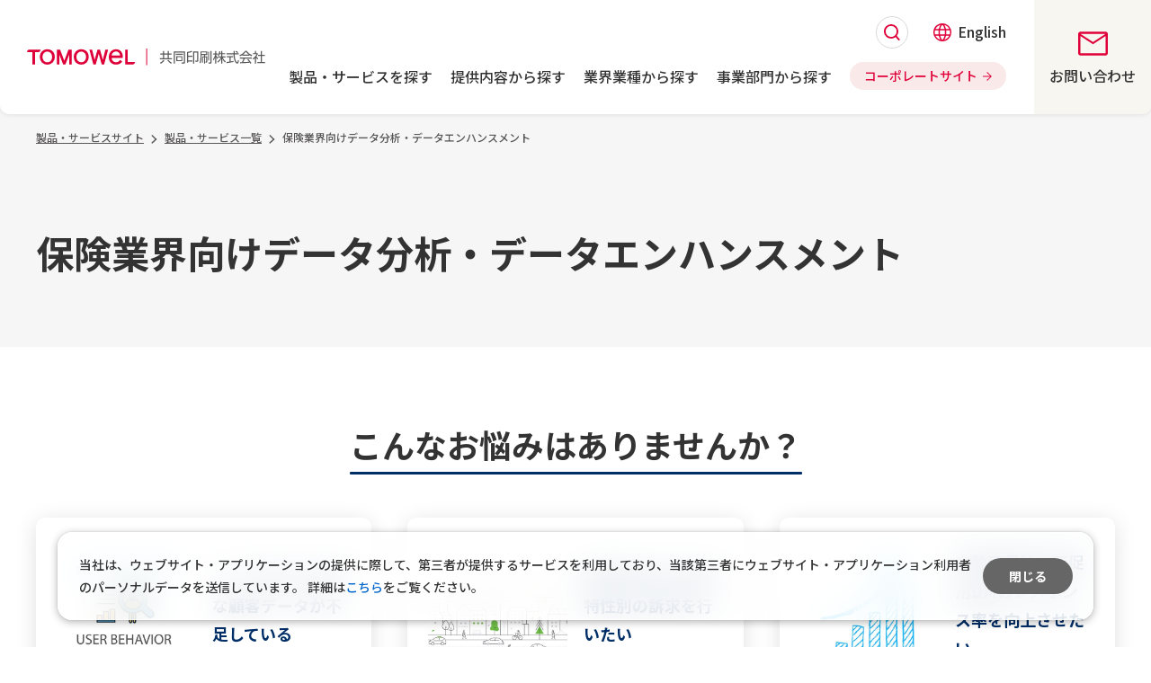

--- FILE ---
content_type: text/html
request_url: https://www.kyodoprinting.co.jp/products/data-enhancement-for-insurance-industry.html
body_size: 42629
content:
<!DOCTYPE html>



<html class="no-js page-products" lang="ja">
  <head>
    <meta charset="utf-8" />
    <!-- Google Tag Manager ab-->
    <script>(function(w,d,s,l,i){w[l]=w[l]||[];w[l].push({'gtm.start':
    new Date().getTime(),event:'gtm.js'});var f=d.getElementsByTagName(s)[0],
    j=d.createElement(s),dl=l!='dataLayer'?'&l='+l:'';j.async=true;j.src=
    'https://www.googletagmanager.com/gtm.js?id='+i+dl;f.parentNode.insertBefore(j,f);
    })(window,document,'script','dataLayer','GTM-M84SC8J');</script>
    <!-- End Google Tag Manager -->
    <title>保険業界向けデータ分析・データエンハンスメント｜製品・サービスから探す｜TOMOWEL 共同印刷株式会社</title>
    <meta name="description" content="TOMOWELの保険業界向けデータ分析・データエンハンスメントを紹介するページです。契約者データに外部情報を結合してデータの価値を高め､より可能性の高い契約者への訴求を行うことを目的とした分析サービスです。">
    <meta name="keywords" content="共同印刷,出版,印刷,ビジネスメディア,生活・産業資材,企画,開発,TOMOWEL">
    <meta name="viewport" content="width=device-width" />
    <meta name="format-detection" content="telephone=no" />
    <meta property="og:url" content="https://www.kyodoprinting.co.jp/products/data-enhancement-for-insurance-industry.html">
    <meta property="og:type" content="website">
    <meta property="og:title" content="保険業界向けデータ分析・データエンハンスメント｜製品・サービスから探す｜TOMOWEL 共同印刷株式会社">
    <meta property="og:image" content="https://www.kyodoprinting.co.jp/common/img/ogp.png">
    <meta property="og:description" content="TOMOWELの保険業界向けデータ分析・データエンハンスメントを紹介するページです。契約者データに外部情報を結合してデータの価値を高め､より可能性の高い契約者への訴求を行うことを目的とした分析サービスです。">
    <meta property="og:locale" content="ja_JP" />
    <meta property="og:site_name" content="TOMOWEL 共同印刷株式会社">
    <meta name="twitter:card" content="summary" />
    
<!--search-->
<meta name="eos" value="">
<meta name="created" value="20230712114639">
<meta name="modified" value="20230918221032">
<meta name="kana" value="ホケンギョウカイムケデータブンセキデータエンハンスメント">
<meta name="category" value="その他部門">
<meta name="related_tags" value="その他部門,データ利活用,プロモーション,マーケティング">
<!--/search-->

    <link rel="icon" href="/favicon.ico" />
    <link rel="apple-touch-icon" sizes="180x180" href="/apple-touch-icon.png" />
    <link rel="icon" type="image/png" sizes="32x32" href="/favicon-32x32.png" />
    <link rel="icon" type="image/png" sizes="16x16" href="/favicon-16x16.png" />
    <link rel="manifest" href="/manifest.json" />
    <meta name="msapplication-TileColor" content="#ffffff" />
    <meta name="theme-color" content="#ffffff" />

    <script src="/assets/common/js/jquery-3.5.0.min.js"></script>
    <script src="/assets/common/js/common.js" defer></script>

    <link rel="stylesheet" href="/assets/common/css/common.min.css" />

    <link rel="preconnect" href="https://fonts.googleapis.com" />
    <link rel="preconnect" href="https://fonts.gstatic.com" crossorigin />
    <link href="https://fonts.googleapis.com/css2?family=Noto+Sans+JP:wght@400;500;700&family=Lato:wght@400;700&family=Roboto:wght@500&display=swap" rel="stylesheet" />
    
    <script type="text/javascript" src="https://cache.dga.jp/s/kyodopr/search_tool_n3.js"></script>
    <script type="application/ld+json">
    
[
  {
    "@context": "http://schema.org",
    "@type": "Organization",
    "url": "https://www.kyodoprinting.co.jp/",
    "logo": "https://www.kyodoprinting.co.jp/common/img/logo01.png"
  },
  {
    "@context": "http://schema.org",
    "@type": "BreadcrumbList",
    "itemListElement":
    [
      {
        "@type": "ListItem",
        "position": 1,
        "item":
        {
          "@id": "https://www.kyodoprinting.co.jp/products-service.html",
          "name": "製品・サービスサイト"
        }
      },
      {
        "@type": "ListItem",
        "position": 2,
        "item":
        {
          "@id": "https://www.kyodoprinting.co.jp/products/list/",
          "name": "製品・サービス一覧"
        }
      },
      {
        "@type": "ListItem",
        "position": 3,
        "item":
        {
          "@id": "/products/data-enhancement-for-insurance-industry.html",
          "name": "保険業界向けデータ分析・データエンハンスメント"
        }
      }
    ]
  }
]

    </script>
    
  
<!-- Start VWO Async SmartCode -->
<link rel="preconnect" href="https://dev.visualwebsiteoptimizer.com" />
<script type='text/javascript' id='vwoCode'>
window._vwo_code ||
(function () {
var w=window,
d=document;
var account_id=942914,
version=2.2,
settings_tolerance=2000,
hide_element='body',
hide_element_style = 'opacity:0 !important;filter:alpha(opacity=0) !important;background:none !important';
/* DO NOT EDIT BELOW THIS LINE */
if(f=!1,v=d.querySelector('#vwoCode'),cc={},-1<d.URL.indexOf('__vwo_disable__')||w._vwo_code)return;try{var e=JSON.parse(localStorage.getItem('_vwo_'+account_id+'_config'));cc=e&&'object'==typeof e?e:{}}catch(e){}function r(t){try{return decodeURIComponent(t)}catch(e){return t}}var s=function(){var e={combination:[],combinationChoose:[],split:[],exclude:[],uuid:null,consent:null,optOut:null},t=d.cookie||'';if(!t)return e;for(var n,i,o=/(?:^|;\s*)(?:(_vis_opt_exp_(\d+)_combi=([^;]*))|(_vis_opt_exp_(\d+)_combi_choose=([^;]*))|(_vis_opt_exp_(\d+)_split=([^:;]*))|(_vis_opt_exp_(\d+)_exclude=[^;]*)|(_vis_opt_out=([^;]*))|(_vwo_global_opt_out=[^;]*)|(_vwo_uuid=([^;]*))|(_vwo_consent=([^;]*)))/g;null!==(n=o.exec(t));)try{n[1]?e.combination.push({id:n[2],value:r(n[3])}):n[4]?e.combinationChoose.push({id:n[5],value:r(n[6])}):n[7]?e.split.push({id:n[8],value:r(n[9])}):n[10]?e.exclude.push({id:n[11]}):n[12]?e.optOut=r(n[13]):n[14]?e.optOut=!0:n[15]?e.uuid=r(n[16]):n[17]&&(i=r(n[18]),e.consent=i&&3<=i.length?i.substring(0,3):null)}catch(e){}return e}();function i(){var e=function(){if(w.VWO&&Array.isArray(w.VWO))for(var e=0;e<w.VWO.length;e++){var t=w.VWO[e];if(Array.isArray(t)&&('setVisitorId'===t[0]||'setSessionId'===t[0]))return!0}return!1}(),t='a='+account_id+'&u='+encodeURIComponent(w._vis_opt_url||d.URL)+'&vn='+version+'&ph=1'+('undefined'!=typeof platform?'&p='+platform:'')+'&st='+w.performance.now();e||((n=function(){var e,t=[],n={},i=w.VWO&&w.VWO.appliedCampaigns||{};for(e in i){var o=i[e]&&i[e].v;o&&(t.push(e+'-'+o+'-1'),n[e]=!0)}if(s&&s.combination)for(var r=0;r<s.combination.length;r++){var a=s.combination[r];n[a.id]||t.push(a.id+'-'+a.value)}return t.join('|')}())&&(t+='&c='+n),(n=function(){var e=[],t={};if(s&&s.combinationChoose)for(var n=0;n<s.combinationChoose.length;n++){var i=s.combinationChoose[n];e.push(i.id+'-'+i.value),t[i.id]=!0}if(s&&s.split)for(var o=0;o<s.split.length;o++)t[(i=s.split[o]).id]||e.push(i.id+'-'+i.value);return e.join('|')}())&&(t+='&cc='+n),(n=function(){var e={},t=[];if(w.VWO&&Array.isArray(w.VWO))for(var n=0;n<w.VWO.length;n++){var i=w.VWO[n];if(Array.isArray(i)&&'setVariation'===i[0]&&i[1]&&Array.isArray(i[1]))for(var o=0;o<i[1].length;o++){var r,a=i[1][o];a&&'object'==typeof a&&(r=a.e,a=a.v,r&&a&&(e[r]=a))}}for(r in e)t.push(r+'-'+e[r]);return t.join('|')}())&&(t+='&sv='+n)),s&&s.optOut&&(t+='&o='+s.optOut);var n=function(){var e=[],t={};if(s&&s.exclude)for(var n=0;n<s.exclude.length;n++){var i=s.exclude[n];t[i.id]||(e.push(i.id),t[i.id]=!0)}return e.join('|')}();return n&&(t+='&e='+n),s&&s.uuid&&(t+='&id='+s.uuid),s&&s.consent&&(t+='&consent='+s.consent),w.name&&-1<w.name.indexOf('_vis_preview')&&(t+='&pM=true'),w.VWO&&w.VWO.ed&&(t+='&ed='+w.VWO.ed),t}code={nonce:v&&v.nonce,library_tolerance:function(){return'undefined'!=typeof library_tolerance?library_tolerance:void 0},settings_tolerance:function(){return cc.sT||settings_tolerance},hide_element_style:function(){return'{'+(cc.hES||hide_element_style)+'}'},hide_element:function(){return performance.getEntriesByName('first-contentful-paint')[0]?'':'string'==typeof cc.hE?cc.hE:hide_element},getVersion:function(){return version},finish:function(e){var t;f||(f=!0,(t=d.getElementById('_vis_opt_path_hides'))&&t.parentNode.removeChild(t),e&&((new Image).src='https://dev.visualwebsiteoptimizer.com/ee.gif?a='+account_id+e))},finished:function(){return f},addScript:function(e){var t=d.createElement('script');t.type='text/javascript',e.src?t.src=e.src:t.text=e.text,v&&t.setAttribute('nonce',v.nonce),d.getElementsByTagName('head')[0].appendChild(t)},load:function(e,t){t=t||{};var n=new XMLHttpRequest;n.open('GET',e,!0),n.withCredentials=!t.dSC,n.responseType=t.responseType||'text',n.onload=function(){if(t.onloadCb)return t.onloadCb(n,e);200===n.status?_vwo_code.addScript({text:n.responseText}):_vwo_code.finish('&e=loading_failure:'+e)},n.onerror=function(){if(t.onerrorCb)return t.onerrorCb(e);_vwo_code.finish('&e=loading_failure:'+e)},n.send()},init:function(){var e,t=this.settings_tolerance();w._vwo_settings_timer=setTimeout(function(){_vwo_code.finish()},t),'body'!==this.hide_element()?(n=d.createElement('style'),e=(t=this.hide_element())?t+this.hide_element_style():'',t=d.getElementsByTagName('head')[0],n.setAttribute('id','_vis_opt_path_hides'),v&&n.setAttribute('nonce',v.nonce),n.setAttribute('type','text/css'),n.styleSheet?n.styleSheet.cssText=e:n.appendChild(d.createTextNode(e)),t.appendChild(n)):(n=d.getElementsByTagName('head')[0],(e=d.createElement('div')).style.cssText='z-index: 2147483647 !important;position: fixed !important;left: 0 !important;top: 0 !important;width: 100% !important;height: 100% !important;background: white !important;',e.setAttribute('id','_vis_opt_path_hides'),e.classList.add('_vis_hide_layer'),n.parentNode.insertBefore(e,n.nextSibling));var n='https://dev.visualwebsiteoptimizer.com/j.php?'+i();-1!==w.location.search.indexOf('_vwo_xhr')?this.addScript({src:n}):this.load(n+'&x=true',{l:1})}};w._vwo_code=code;code.init();})();
</script>
<!-- End VWO Async SmartCode -->
    
  </head>
  <body id="pagetop">
      <div class="l-main__outer">
        <header class="p-header js-header">
          <div class="p-header__inner">
            <div class="p-header__contents">
              <div class="p-header__row">
                <div class="p-header__col _top">
                  <div class="p-header-logo">
                    <p class="p-header-logo__item">
                      <a href="/">
                        <img src="/assets/common/images/logo.svg" alt="TOMOWEL 共同印刷株式会社" width="366" height="25" />
                      </a>
                    </p>
                  </div>
                  <div class="p-header-hamburger">
                    <div class="p-header-hamburger__container">
                      <button class="p-header-hamburger__button js-header_toggle-open" aria-expanded="false" aria-controls="header-global">
                        <span class="line">
                          <span></span>
                          <span></span>
                          <span></span
                        ></span>
                        <span class="txt">
                          <span class="open u-sr-only">メニュー</span>
                          <span class="close u-sr-only">閉じる</span></span
                        >
                      </button>
                    </div>
                  </div>
                  <div class="p-header-utility-sp">
                    <ul class="p-header-utility-sp__container">
                      <li class="p-header-utility-sp__item">
                        <a class="p-header-utility-sp__button _service" href="/">
                          <span>コーポ<br />レート<br />サイト</span>
                        </a>
                      </li>
                      <li class="p-header-utility-sp__item">
                        <a class="p-header-utility-sp__button _contact" href="/inquiry/">
                          <svg class="c-icon">
                            <use xlink:href="/assets/common/images/sprite.svg#mail"></use>
                          </svg>
                          <span>お問い<br />合わせ</span>
                        </a>
                      </li>
                    </ul>
                  </div>
                </div>

                <div class="p-header__col _bottom js-header_toggle-target" id="header-global">
                  <div class="p-header-main">
                    <div class="p-header-main__utility">
                      <div class="p-header-utility">
                        <div class="p-header-utility__container">
                          <div class="p-header-utility__search">
                            <button class="p-header-search-btn js-seach-toggle" aria-expanded="false" aria-controls="header-search">
                              <span class="p-header-search-btn__search">
                                <svg class="c-icon">
                                  <title>検索ボックスを開く</title>
                                  <use xlink:href="/assets/common/images/sprite.svg#search"></use>
                                </svg>
                              </span>
                              <span class="p-header-search-btn__close">
                                <svg class="c-icon">
                                  <title>検索ボックスを閉じる</title>
                                  <use xlink:href="/assets/common/images/sprite.svg#close"></use>
                                </svg>
                              </span>
                            </button>
                          </div>
                          <div class="p-header-utility__language-switcher">
                            <ul class="p-header-language-switcher">
                              <li class="p-header-language-switcher__item">
                                <a class="p-header-language-switcher__link" href="https://www.kyodoprinting.com"> <span>English</span></a>
                              </li>
                            </ul>
                          </div>
                        </div>
                      </div>
                    </div>

                    <div class="p-header-main__search">
                      <form action="/search/index.php" class="p-header-search-form">
                        <input name="kw" type="text" class="iSearchAssist p-header-search-form__input" placeholder="検索キーワードを入力してください" />
                        <button type="submit" class="p-header-search-form__button" onclick="this.form.submit()">
                          <svg class="c-icon">
                            <title>検索</title>
                            <use xlink:href="/assets/common/images/sprite.svg#search"></use>
                          </svg>
                        </button>
                      </form>
                    </div>

                    <div class="p-header-main__inner">
                      <div class="p-header-nav">
                        <div class="js-gnav_container">
                          <nav class="p-header-nav__inner" aria-label="グローバルナビゲーション">
                            <ul class="p-header-nav__items js-gnav">
                              <li class="p-header-nav__item">
                                <div class="p-header-nav__title">
                                  <a class="p-header-nav__link" href="/products-service.html"> <span>製品・サービスを探す</span></a>
                                </div>
                              </li>
                              <li class="p-header-nav__item">
                                <div class="p-header-nav__title">
                                  <a class="p-header-nav__link" href="/products/list/?initialTab=tab-1"> <span>提供内容から探す</span></a>
                                </div>
                              </li>
                              <li class="p-header-nav__item">
                                <div class="p-header-nav__title">
                                  <a class="p-header-nav__link" href="/products/list/?initialTab=tab-4"> <span>業界業種から探す</span></a>
                                </div>
                              </li>
                              <li class="p-header-nav__item">
                                <div class="p-header-nav__title">
                                  <a class="p-header-nav__link" href="/products/list/?initialTab=tab-5"> <span>事業部門から探す</span></a>
                                </div>
                              </li>
                              <li class="p-header-nav__item _service">
                                <div class="p-header-nav__title">
                                  <a class="p-header-nav__link _arrow _products" href="/">
                                    <span>コーポレートサイト</span>
                                  </a>
                                </div>
                              </li>
                            </ul>
                          </nav>
                        </div>
                      </div>
                    </div>

                    <div class="p-header-main__language-switcher">
                      <ul class="p-header-language-switcher">
                        <li class="p-header-language-switcher__item">
                          <a class="p-header-language-switcher__link" href="https://www.kyodoprinting.com"> <span>English</span></a>
                        </li>
                      </ul>
                    </div>

                    <div class="p-header-main__close">
                      <button class="p-header-main__close-button js-header_toggle-close">
                        <span>閉じる</span>
                        <svg class="c-icon">
                          <use xlink:href="/assets/common/images/sprite.svg#close"></use>
                        </svg>
                      </button>
                    </div>
                  </div>

                  <div class="p-header-contact">
                    <a class="p-header-contact__button" href="/inquiry/">
                      <svg class="c-icon">
                        <use xlink:href="/assets/common/images/sprite.svg#mail"></use>
                      </svg>
                      <span>お問い合わせ</span>
                    </a>
                  </div>
                </div>
              </div>
            </div>
          </div>
          <div class="p-header__search">
            <div id="header-search" class="p-header-search">
              <div class="p-header-search__bg js-search-overlay"></div>
              <div class="p-header-search__container">
                <div class="p-header-search__inner">
                  <form action="/search/index.php" class="p-header-search-form">
                    <input name="kw" type="text" class="iSearchAssist p-header-search-form__input" placeholder="検索キーワードを入力してください" />
                    <button type="submit" class="p-header-search-form__button" onclick="this.form.submit()">
                      <svg class="c-icon">
                        <title>検索</title>
                        <use xlink:href="/assets/common/images/sprite.svg#search"></use>
                      </svg>
                    </button>
                  </form>
                </div>
              </div>
            </div>
          </div>
          <div class="p-header__overlay js-header_overlay"></div>
        </header>

      <main class="l-main">
        <div class="p-breadcrumb">
          <div class="l-container">
            <nav aria-label="パンくずリスト" class="p-breadcrumb__nav">
              <div class="p-breadcrumb__inner">
                <ol itemscope itemtype="http://schema.org/BreadcrumbList">
                  <li itemprop="itemListElement" itemscope itemtype="http://schema.org/ListItem">
                    <a href="/products-service.html" itemprop="item">
                      <span itemprop="name"> 製品・サービスサイト </span>
                    </a>
                    <meta itemprop="position" content="1" />
                  </li>
                  <li itemprop="itemListElement" itemscope itemtype="http://schema.org/ListItem">
                    <a href="/products/list/" itemprop="item">
                      <span itemprop="name">製品・サービス一覧</span>
                    </a>
                    <meta itemprop="position" content="2" />
                  </li>
                  <li itemprop="itemListElement" itemscope itemtype="http://schema.org/ListItem" aria-current="page">
                    <span itemprop="name">保険業界向けデータ分析・データエンハンスメント</span>
                    <meta itemprop="position" content="3" />
                  </li>
                </ol>
              </div>
            </nav>
          </div>
        </div>

        <div class="l-main__body">
          <div class="l-main__contents">
            <div class="l-container">
              <div class="p-page-header l-content-full">
                <h1 class="c-heading _lv1">保険業界向けデータ分析・データエンハンスメント</h1>
              </div>

              <div class="products-container">
                
                <section class="products-section" id="section_id_1">
                    <div class="products-trouble">
                    
                    <H2 class="products-trouble__heading">こんなお悩みはありませんか？</H2>
                    
                    <div class="products-trouble__body">
                      <div class="l-row__outer">
                        <div class="l-row m:_gap-3 l:_gap-5 _justify-center">
                                                    <div class="l-col _col-12 m:_col-4">
                            <div class="products-trouble__box">
                               <p>
                              <div class="products-trouble__box-image">
                                <img class="c-image _full" src="/products/assets/p312_problem_01.jpg" width="151" height="101" alt="" />
                              </div>
                              
                              
                              <div class="products-trouble__box-text">
                                <p>データ分析に必要な顧客データが不足している</p>
                              </div>
                              
                            </div>
                          </div>
                          <div class="l-col _col-12 m:_col-4">
                            <div class="products-trouble__box">
                               <p>
                              <div class="products-trouble__box-image">
                                <img class="c-image _full" src="/products/assets/p312_problem_02.jpg" width="151" height="101" alt="" />
                              </div>
                              
                              
                              <div class="products-trouble__box-text">
                                <p>顧客居住地の地域特性別の訴求を行いたい</p>
                              </div>
                              
                            </div>
                          </div>
                          <div class="l-col _col-12 m:_col-4">
                            <div class="products-trouble__box">
                               <p>
                              <div class="products-trouble__box-image">
                                <img class="c-image _full" src="/products/assets/p312_problem_03.jpg" width="151" height="101" alt="" />
                              </div>
                              
                              
                              <div class="products-trouble__box-text">
                                <p>自動車保険の販促用DMのレスポンス率を向上させたい</p>
                              </div>
                              
                            </div>
                          </div>

                        </div>
                      </div>
                    </div>
                    
                    <div class="products-trouble__footer">
                      <p class="products-trouble__products">
                        <span class="products-trouble__products-name">保険業界向けデータ分析・データエンハンスメント</span>
                      </p>
                      <p>なら解決できます！</p>
                    </div>
                    
                  </div>

</section><section class="products-section" id="section_id_2">
  <H2 class="products-heading _lv2 _center-underline">保険業界とビッグデータ</H2>
<p>保険業界のデータ利活用において、データ処理技術・コンピュータ性能の飛躍的な向上により、ビッグデータの解析が進んでいます。<br>過去から蓄積された大量のデータによって統計的な計算がなされ、保険料率算定や新商品の開発に役立てることが<br>できるようになりました。</p>
</section><section class="products-section" id="section_id_3">
  <H2 class="products-heading _lv2 _center-underline">契約者データの課題</H2>
<p>一方、個別の契約者データの場合、属性情報は契約時の情報のまま更新されずに保持されることが多く、<br>行動情報は保険金や給付金の支払い程度のデータです。これでは更新頻度が高いデータとは言い難く、<br>契約者ごとに保険商品の訴求を行うデータとしては不足しています。</p>
</section><section class="products-section" id="section_id_4">
  <H2 class="products-heading _lv2 _center-underline">保険業界分析ソリューションの特徴</H2>
<p>当社の保険業界分析ソリューションは、独自の技術を使用したデータエンハンスメントサービスにより、<br>契約者データに外部情報を結合してデータの価値を高め､より可能性の高い契約者への訴求を行うことを目的とした<br>分析サービスです。</p>
</section><section class="products-section" id="section_id_5">
  <H2 class="products-heading _lv2 _center-underline">データエンハンスメント例</H2>
<H3 class="products-heading _lv3">既存契約者の住所情報をエリアマーケティングDBなどでエンハンスメント</H3>
<p>市区町村地域の特性をデータベース化したエリアマーケティングDBに結合して、地域特性を付加します。<br>学生街に住む人、活気ある地方に住む人、高級住宅街に住む人など40程度の分類を契約者の居住地域に付加し、<br>契約者情報をエンハンスメントします。さらに住所情報より集合住宅居住の判定も可能です。<br>⇒居住地域や居住形態ごとにモノへの考え方が異なる傾向があるため、反応しやすい特性を見つける<br>ことができます。　</p>                  <div class="products-block">
                    
                    <div class="products-image _m">
                      <figure class="c-figure">
                        <img class="c-image _full" src="/products/assets/p312_imgbox_m_01.jpg" width="400" height="200" alt="" />
                        
                      </figure>
                      
                    </div>
                    
                  </div>
<H3 class="products-heading _lv3">既存契約者の住所情報を全国鉄道情報でエンハンスメント</H3>
<p>契約者の居住地の最寄り駅までの距離情報でエンハンスメントします。特に自動車保険の場合、<br>自動車保有率は<最寄り駅までの距離に正の相関があるため、反応者の特徴を抽出する際の非常に有効な変数になります。<br>当社の保険業界分析ソリューションは、こうしたいくつものデータエンハンスメント技術により、更新頻度が高くなく、<br>活用が難しいデータの価値を高め、保険契約の可能性が高い人を抽出・訴求することを可能にします。</p>                  <div class="products-block">
                    
                    <div class="products-image _m">
                      <figure class="c-figure">
                        <img class="c-image _full" src="/products/assets/p312_imgbox_m_02.jpg" width="400" height="200" alt="" />
                        
                      </figure>
                      
                    </div>
                    
                  </div>

</section><section class="products-section" id="section_id_6">
  <H2 class="products-heading _lv2 _center-underline">取り組み事例</H2>
<p>保険会社さまの自動車保険訴求DM施策において、データマイニング時にこれらの変数を組み込んだところ、<br>実施前と比較して2倍近いレスポンス率の向上を果たしました。　</p>
</section>
              </div>

              <div class="p-sns-share">
                <p class="p-sns-share__title">シェアする：</p>
                <ul class="p-sns-share__items">
                  <li class="p-sns-share__item">
                    <a href="https://twitter.com/share?url=https://www.kyodoprinting.co.jp/products/data-enhancement-for-insurance-industry.html" rel="nofollow noopener" target="_blank">
                      <img class="" src="/assets/common/images/ico_xlogo.svg" alt="X" width="40" height="40" />
                    </a>
                  </li>
                  <li class="p-sns-share__item">
                    <a href="https://www.facebook.com/sharer/sharer.php?u=https://www.kyodoprinting.co.jp/products/data-enhancement-for-insurance-industry.html" rel="nofollow noopener" target="_blank">
                      <img class="" src="/assets/common/images/ico_facebook.svg" alt="facebook" width="40" height="40" />
                    </a>
                  </li>
                </ul>
              </div>

              <section class="p-contact">
                <div class="p-contact__header">
                  <h2 class="p-contact__heading">保険業界向けデータ分析・データエンハンスメントのお問い合わせはこちらから</h2>
                </div>
                <div class="p-contact__body">
                  <p>製品・サービスの<br class="u-hide-m-up" />お問い合わせはこちらから。<br class="u-hide-m-up" />資料請求・見積もりなど、<br class="u-hide-m-up" />お気軽にご相談ください。</p>
                </div>
                <div class="p-contact__footer">
                  <p>
                    
                    
                    

                    
                      
                    
                    
                    <a class="c-button-main _arrow-anim _color-main _lg" href="https://tmwl.kyodoprinting.co.jp/l/547102/2022-10-05/cx35wg?docid=6322&product=保険業界向けデータ分析・データエンハンスメント">
                      <span class="c-button-main__text">お問い合わせ・ご相談</span>
                      <svg class="c-button-main__icon c-icon">
                        <use xlink:href="/assets/common/images/sprite.svg#arrow_forward"></use>
                      </svg>
                    </a>
                  </p>
                  
                </div>
              </section>
            </div>
          </div>
        </div>
      </main>
<footer class="p-footer">
        <div class="p-footer__contents">
          <div class="l-container p-footer__contents-inner">
            <div class="p-footer-pagetop js-pagetop">
              <p class="p-footer-pagetop__item">
                <a class="p-footer-pagetop__btn" href="#pagetop">
                  <svg class="c-icon">
                    <title>pagetop</title>
                    <use xlink:href="/assets/common/images/sprite.svg#expand_less"></use>
                  </svg>
                </a>
              </p>
            </div>

            <div class="p-footer-logo">
              <p class="p-footer-logo__item">
                <a href="/">
                  <img src="/assets/common/images/logo.svg" alt="TOMOWEL 共同印刷株式会社" width="366" height="25" />
                </a>
              </p>
            </div>

            <div class="p-footer-nav-container">
              <div class="p-footer-nav">
                <ul class="p-footer-nav__items">
                  <li class="p-footer-nav__item">
                    <a class="p-footer-nav__link" href="/company-profile/">企業情報</a>
                  </li>
                  <li class="p-footer-nav__item">
                    <a class="p-footer-nav__link" href="/ir_info/">IR情報</a>
                  </li>
                  <li class="p-footer-nav__item">
                    <a class="p-footer-nav__link" href="/release/">ニュースリリース</a>
                  </li>
                  <li class="p-footer-nav__item">
                    <a class="p-footer-nav__link" href="/sustainability/">サステナビリティ</a>
                  </li>
                  <li class="p-footer-nav__item">
                    <a class="p-footer-nav__link" href="/recruit/">採用情報</a>
                  </li>
                  <li class="p-footer-nav__item">
                    <a class="p-footer-nav__link" href="/products-service.html">製品・サービス</a>
                  </li>
                  <li class="p-footer-nav__item">
                    <a class="p-footer-nav__link" href="/inquiry/">お問い合わせ</a>
                  </li>
                </ul>
								<p class="p-footer-nav__youtube">
                  <a class="p-footer-nav__youtube-link" href="https://x.com/TOMOWEL" target="_blank">
                    <img class="p-footer-nav__youtube-logo" src="/assets/common/images/ico_xlogo.svg" alt="" width="20" height="18" style="margin-right: 34px;" />
                    <span class="p-footer-nav__youtube-text">共同印刷公式X</span>
                  </a>
                </p>
								<p class="p-footer-nav__youtube" style="margin-top: 0;">
                  <a class="p-footer-nav__youtube-link" href="https://youtube.com/@KyodoprintingCoLtd" target="_blank">
                    <img class="p-footer-nav__youtube-logo" src="/assets/common/images/logo_youtube.svg" alt="" width="74" height="18" />
                    <span class="p-footer-nav__youtube-text">共同印刷公式Youtubeチャンネル</span>
                  </a>
                </p>
              </div>
              <p class="p-footer-privacymark">
                <a class="p-footer-privacymark__link" href="https://privacymark.jp/" target="_blank">
                  <img src="/assets/common/images/privacymark.png" alt="たいせつにします プライバシー" width="138" height="136" />
                </a>
              </p>
            </div>
          </div>
        </div>
        <div class="p-footer__foot">
          <div class="l-container p-footer__foot-inner">
            <div class="p-footer-links">
              <ul class="p-footer-links__items">
                <li class="p-footer-links__item">
                  <a class="p-footer-links__link" href="/sitemap/">サイトマップ</a>
                </li>
                <li class="p-footer-links__item">
                  <a class="p-footer-links__link" href="/privacy/">個人情報保護方針</a>
                </li>
                <li class="p-footer-links__item">
                  <a class="p-footer-links__link" href="/privacy/release.html">個人情報の取り扱いについて</a>
                </li>
                <li class="p-footer-links__item">
                  <a class="p-footer-links__link" href="/agreement.html">利用規約</a>
                </li>
                <li class="p-footer-links__item">
                  <a class="p-footer-links__link" href="/socialmediapolicy.html">ソーシャルメディアポリシー</a>
                </li>
                <li class="p-footer-links__item">
                  <a class="p-footer-links__link" href="/personal-data.html">パーソナルデータの外部送信について</a>
                </li>
              </ul>
            </div>
            <p class="p-footer-copyright">
              <small lang="en">&copy; 1997-2023 Kyodo Printing Co.,Ltd.</small>
            </p>
          </div>
        </div>
      </footer>

      <div class="trust360-tbl-banner-wrapper">
        <div class="trust360-tbl-banner">
          <div class="trust360-tbl-banner-wrap">
            <div class="trust360-tbl-banner-message">
              <p>
                当社は、ウェブサイト・アプリケーションの提供に際して、第三者が提供するサービスを利用しており、当該第三者にウェブサイト・アプリケーション利用者のパーソナルデータを送信しています。
                <span>詳細は<a href="/personal-data.html">こちら</a>をご覧ください。</span>
              </p>
            </div>
            <div class="trust360-tbl-btn-wrap">
              <button class="trust360-tbl-btn-accept">閉じる</button>
              <!-- <button class="trust360-tbl-btn-close">&times;</button> -->
            </div>
          </div>
        </div>
      </div>
      <script>
        var trust360TblBanner = document.querySelector(".trust360-tbl-banner");
        var trust360TblAcceptBtn = document.querySelector(".trust360-tbl-btn-accept");
        // var trust360TblCloseBtn = document.querySelector(".trust360-tbl-btn-close");
        var trust360TblExpiration = 1000 * 60 * 60 * 24 * 30;

        var trust360TblBannerAcceptDate = localStorage.getItem("trust360-tbl-banner-accept-date");
        if (trust360TblBannerAcceptDate) {
          var timePassed = Date.now() - parseFloat(trust360TblBannerAcceptDate);
          if (timePassed > trust360TblExpiration) {
            localStorage.removeItem("trust360-tbl-banner-accept-date");
          } else {
            trust360TblBanner.classList.add("display-none");
          }
        }

        trust360TblAcceptBtn.addEventListener(
          "click",
          function () {
            localStorage.setItem("trust360-tbl-banner-accept-date", Date.now());
            trust360TblBanner.classList.add("display-none");
          },
          false
        );

        trust360TblCloseBtn.addEventListener(
          "click",
          function () {
            trust360TblBanner.classList.add("display-none");
          },
          false
        );
      </script>
      <style>
        .trust360-tbl-banner-wrapper {
          position: fixed;
          bottom: 0;
          left: 0;
          right: 0;
          z-index: 1879048192;
          overflow: hidden;
        }
        .trust360-tbl-banner-wrapper a {
          color: #06c;
          text-decoration: none;
        }
        .trust360-tbl-banner {
          font-size: 14px;
          border: solid 1px rgba(255, 255, 255, 0.5);
          border-radius: 16px;
          box-shadow: 0 0 2px rgb(0 0 0 / 15%), 0 2px 10px rgb(0 0 0 / 30%);
          backdrop-filter: blur(18px);
          -webkit-backdrop-filter: blur(18px);
          background-color: rgba(255, 255, 255, 0.78);
          width: 90%;
          max-width: 1280px;
          padding: 16px;
          margin: 8px auto 30px;
          transition-property: transform, opacity;
          transition-duration: 0.4s;
          transition-timing-function: ease-in-out;
        }
        .trust360-tbl-banner p {
          margin: 0.5em;
        }
        .trust360-tbl-banner.display-none {
          display: none;
        }
        .trust360-tbl-banner-wrap {
          display: flex;
          justify-content: space-between;
        }

        .trust360-tbl-banner-message {
          flex: 1 1 90%;
        }

        .trust360-tbl-btn-wrap {
          flex: 1 1 10%;
          display: flex;
          justify-content: space-around;
          align-items: center;
        }

        .trust360-tbl-btn-accept {
          color: #fff;
          background-color: #666;
          font-weight: 600;
          display: inline-block;
          border: none;
          min-width: 100px;
          box-sizing: border-box;
          border-radius: 24px;
          padding: 12px;
          text-align: center;
          word-break: keep-all;
          cursor: pointer;
          vertical-align: middle;
          transition-property: filter, transform;
          transition-duration: 100ms;
          transition-timing-function: ease-out;
        }

        .trust360-tbl-btn-accept:hover {
          transform: scale(1.02);
        }

        .trust360-tbl-btn-accept:focus {
          outline: none;
        }

        .trust360-tbl-btn-close {
          color: #aaa;
          font-size: 28px;
          font-weight: bold;
          cursor: pointer;
          z-index: 2;
          border: none;
          background: transparent;
          position: absolute;
          top: 5px;
          right: 5px;
        }

        .trust360-tbl-btn-close:hover {
          color: #000;
        }

        @media only screen and (max-width: 768px) {
          .trust360-tbl-banner-wrap {
            display: block;
          }
          .trust360-tbl-banner-message {
            width: 100%;
          }

          .trust360-tbl-btn-wrap {
            width: 100%;
          }
        }

        @media only screen and (max-width: 688px) {
          .trust360-tbl-banner {
            max-width: 80%;
          }
        }

        @media only screen and (max-width: 424px) {
          .trust360-tbl-btn-accept {
            width: 100%;
          }
        }
      </style>
    </div>
  </body>
</html>


--- FILE ---
content_type: text/css
request_url: https://www.kyodoprinting.co.jp/assets/common/css/common.min.css
body_size: 328793
content:
@charset "utf-8";:root{--space-auto:auto;--space-0:0;--space-px:1px;--space-0\.5:2px;--space-1:4px;--space-1\.5:6px;--space-2:8px;--space-2\.5:10px;--space-3:12px;--space-4:16px;--space-5:20px;--space-6:24px;--space-7:28px;--space-8:32px;--space-9:36px;--space-10:40px;--space-12:48px;--space-14:56px;--space-16:64px;--space-20:80px;--space-24:96px;--space-28:112px;--space-32:128px;--space-36:144px;--space-40:160px;--space-44:176px;--space-48:192px;--space-52:208px;--space-56:224px;--space-60:240px;--space-64:256px;--space-72:288px;--space-80:320px;--space-96:384px;--10px:0.625rem;--11px:0.6875rem;--12px:0.75rem;--13px:0.8125rem;--14px:0.875rem;--15px:0.9375rem;--16px:1rem;--17px:1.0625rem;--18px:1.125rem;--19px:1.1875rem;--20px:1.25rem;--22px:1.375rem;--24px:1.5rem;--26px:1.625rem;--28px:1.75rem;--30px:1.875rem;--32px:2rem;--36px:2.25rem;--38px:2.375rem;--40px:2.5rem;--48px:3rem;--50px:3.125rem;--60px:3.75rem;--text-2xs:clamp(0.625rem,0.568rem + 0.24vw,0.75rem);--text-xs:clamp(0.75rem,0.693rem + 0.24vw,0.875rem);--text-sm:clamp(0.813rem,0.756rem + 0.24vw,0.938rem);--text-md:clamp(0.875rem,0.818rem + 0.24vw,1rem);--text-lg:clamp(1rem,0.943rem + 0.24vw,1.125rem);--text-xl:clamp(1.063rem,0.977rem + 0.36vw,1.25rem);--text-2xl:clamp(1.125rem,0.955rem + 0.73vw,1.5rem);--text-3xl:clamp(1.25rem,0.966rem + 1.21vw,1.875rem);--text-4xl:clamp(1.375rem,0.977rem + 1.7vw,2.25rem);--text-5xl:clamp(1.625rem,1.17rem + 1.94vw,2.625rem);--font-sans-serif:"Noto Sans JP",sans-serif;--font-serif:"游明朝体","Yu Mincho",YuMincho,"ヒラギノ明朝 Pro","Hiragino Mincho Pro",serif;--font-en:"Lato",sans-serif;--font-num:"Roboto",sans-serif;--font-normal:400;--font-medium:500;--font-bold:700;--line-height-xs:1.4;--line-height-sm:1.5;--line-height-md:1.6;--line-height-lg:1.8;--line-height-xl:2.2;--color-main-10:#ffeaef;--color-main-20:#fbcfda;--color-main-30:#f494ac;--color-main-40:#f1547d;--color-main-50:#df003a;--color-main-60:#b2002e;--color-main-70:#8e0025;--color-main-80:#580017;--color-main-90:#37000e;--color-main:var(--color-main-50);--color-sub-red-10:#f9e9e9;--color-sub-red-20:#f4d7d7;--color-sub-red-30:#e09999;--color-sub-red-40:#db2b2b;--color-sub-red-50:#d60000;--color-sub-red-60:#b00000;--color-sub-red-70:#7d0000;--color-sub-red-80:#4b0000;--color-sub-red-90:#300;--color-sub-red:var(--color-sub-red-50);--color-sub-cream-10:#fcfbf8;--color-sub-cream-20:#f8f6f1;--color-sub-cream-30:#f0ede5;--color-sub-cream-40:#d9d0b7;--color-sub-cream-50:#a79a76;--color-sub-cream-60:#8e7f55;--color-sub-cream-70:#7c6b3e;--color-sub-cream-80:#4f3f16;--color-sub-cream-90:#201906;--color-sub-cream:var(--color-sub-cream-50);--color-sub-blue-10:#eff6ff;--color-sub-blue-20:#cee4ff;--color-sub-blue-30:#558ed4;--color-sub-blue-40:#2769ba;--color-sub-blue-50:#00479d;--color-sub-blue-60:#003e8a;--color-sub-blue-70:#002e66;--color-sub-blue-80:#002551;--color-sub-blue-90:#00142d;--color-sub-blue:var(--color-sub-blue-50);--color-sub-yellow-10:#fff8e3;--color-sub-yellow-20:#feefc0;--color-sub-yellow-30:#fee69c;--color-sub-yellow-40:#ffd85e;--color-sub-yellow-50:#fabe00;--color-sub-yellow-60:#e8b000;--color-sub-yellow-70:#c79700;--color-sub-yellow-80:#9a7500;--color-sub-yellow-90:#684f00;--color-sub-yellow:var(--color-sub-yellow-50);--color-white:#fff;--color-black:#000;--color-gray-10:#f6f6f6;--color-gray-20:#d9d9d9;--color-gray-30:#bcbcbc;--color-gray-40:#999;--color-gray-50:#767676;--color-gray-60:#676767;--color-gray-70:#595757;--color-gray-80:#4d4d4d;--color-gray-90:#333;--color-gray:var(--color-gray-70);--color-pink-10:#fceef6;--color-pink-20:#f9d7eb;--color-pink-30:#e6abcd;--color-pink-40:#e49ac5;--color-pink-50:#dc81b6;--color-pink-60:#ca6ca3;--color-pink-70:#af4783;--color-pink-80:#6a274e;--color-pink-90:#2f041d;--color-information_communication-pink:var(--color-pink-50);--color-blue-10:#d8e9f5;--color-blue-20:#c2e1f5;--color-blue-30:#9bcbec;--color-blue-40:#7cc0ee;--color-blue-50:#5da9dd;--color-blue-60:#509dd1;--color-blue-70:#3081b8;--color-blue-80:#1a6394;--color-blue-90:#073e63;--color-information_security-blue:var(--color-blue-50);--color-green-10:#f3f9e4;--color-green-20:#eaf4ce;--color-green-30:#ddf39d;--color-green-40:#b5dc45;--color-green-50:#a7ce38;--color-green-60:#91b725;--color-green-70:#74980f;--color-green-80:#57730a;--color-green-90:#384b00;--color-landi-green:var(--color-green-50);--color-yellow-10:#fff3e0;--color-yellow-20:#ffe4b8;--color-yellow-30:#ffc86c;--color-yellow-40:#fdb238;--color-yellow-50:#f9a51b;--color-yellow-60:#e4920b;--color-yellow-70:#bb7706;--color-yellow-80:#895500;--color-yellow-90:#432a00;--color-others-yellow:var(--color-yellow-50);--color-border:var(--color-gray-20);--color-border-light:var(--color-gray-10);--color-border-dark:var(--color-gray-70);--color-input-border:var(--color-gray-60);--color-input-border-hover:var(--color-gray-80);--color-bg:var(--color-gray-10);--color-bg-service:var(--color-sub-red-10);--color-bg-news:var(--color-sub-cream-20);--color-pink-grad:linear-gradient(134.87deg,#dd7f9b,rgba(221,127,155,.14));--color-blue-grad:linear-gradient(135deg,rgba(62,145,191,.64),rgba(62,145,191,.14));--color-green-grad:linear-gradient(135.13deg,rgba(109,204,50,.64),rgba(109,204,50,.14));--color-type:var(--color-gray-90);--color-link:var(--color-main);--color-danger:var(--color-sub-red-60);--color-danger-light:var(--color-sub-red-20);--color-main-10-rgb:255,234,239;--color-main-20-rgb:251,207,218;--color-main-30-rgb:244,148,172;--color-main-40-rgb:241,84,125;--color-main-50-rgb:223,0,58;--color-main-60-rgb:178,0,46;--color-main-70-rgb:142,0,37;--color-main-80-rgb:88,0,23;--color-main-90-rgb:55,0,14;--color-main-rgb:var(--color-main-50-rgb);--color-white-rgb:255,255,255;--color-black-rgb:0,0,0;--color-gray-10-rgb:246,246,246;--color-gray-20-rgb:217,217,217;--color-gray-30-rgb:188,188,188;--color-gray-40-rgb:153,153,153;--color-gray-50-rgb:118,118,118;--color-gray-60-rgb:103,103,103;--color-gray-70-rgb:89,87,87;--color-gray-80-rgb:77,77,77;--color-gray-90-rgb:51,51,51;--color-gray-rgb:var(--color-gray-70-rgb);--ease:cubic-bezier(0.215,0.61,0.355,1);--opacity:0.75;--scale:1.03;--move:4px;--vh:1vh;--header-height:62px;--contentfull-margin:calc((100vw - 100% - var(--scrollbar-width, 0px))/2*-1);--contentfull-padding:calc((100vw - 100% - var(--scrollbar-width, 0px))/2);--mask-arrow:url('data:image/svg+xml;charset=utf-8,<svg xmlns="http://www.w3.org/2000/svg" viewBox="0 0 40 40"><path d="m20 39-2.625-2.553L32.813 21.78H0V18.22h32.813L17.374 3.553 20 1l20 19-20 19Z"/></svg>');--mask-navi:url('data:image/svg+xml;charset=utf-8,<svg xmlns="http://www.w3.org/2000/svg" viewBox="0 0 40 40"><path d="m13 0 20.05 20-4.01 4L9 4z"/><path d="M33.05 20 13.01 40l-4-4 20.03-20z"/></svg>');--r-s:3px;--r-m:6px;--r-l:10px;--shadow-s:0px 0px 6px rgba(0,0,0,.12);--shadow-m:0px 0px 8px rgba(0,0,0,.16);--shadow-l:0px 4px 24px rgba(0,0,0,.12)}@-webkit-keyframes splide-loading{0%{-webkit-transform:rotate(0);transform:rotate(0)}to{-webkit-transform:rotate(1turn);transform:rotate(1turn)}}@keyframes splide-loading{0%{-webkit-transform:rotate(0);transform:rotate(0)}to{-webkit-transform:rotate(1turn);transform:rotate(1turn)}}.splide__track--draggable{-webkit-touch-callout:none;-webkit-user-select:none;user-select:none}.splide__track--fade>.splide__list>.splide__slide{margin:0!important;opacity:0;z-index:0}.splide__track--fade>.splide__list>.splide__slide.is-active{opacity:1;z-index:1}.splide--rtl{direction:rtl}.splide__track--ttb>.splide__list{display:block}.splide__container{box-sizing:border-box;position:relative}.splide__list{-webkit-backface-visibility:hidden;backface-visibility:hidden;display:flex;height:100%;margin:0!important;padding:0!important}.splide.is-initialized:not(.is-active) .splide__list{display:block}.splide__pagination{flex-wrap:wrap;justify-content:center;pointer-events:none}.splide__pagination li{display:inline-block;line-height:1;list-style-type:none;margin:0;pointer-events:auto}.splide:not(.is-overflow) .splide__pagination{display:none}.splide__progress__bar{width:0}.splide{position:relative;visibility:hidden}.splide.is-initialized,.splide.is-rendered{visibility:visible}.splide__slide{-webkit-backface-visibility:hidden;backface-visibility:hidden;box-sizing:border-box;flex-shrink:0;list-style-type:none!important;margin:0;position:relative}.splide__slide img{vertical-align:bottom}.splide__spinner{-webkit-animation:splide-loading 1s linear infinite;animation:splide-loading 1s linear infinite;border:2px solid #999;border-left-color:transparent;border-radius:50%;bottom:0;contain:strict;display:inline-block;height:20px;left:0;margin:auto;position:absolute;right:0;top:0;width:20px}.splide__sr{clip:rect(0 0 0 0);border:0;height:1px;margin:-1px;overflow:hidden;padding:0;position:absolute;width:1px}.splide__toggle.is-active .splide__toggle__play,.splide__toggle__pause{display:none}.splide__toggle.is-active .splide__toggle__pause{display:inline}.splide__track{overflow:hidden;position:relative;z-index:0}html{-webkit-text-size-adjust:100%;line-height:1.15}body{margin:0}main{display:block}h1{font-size:2em;margin:.67em 0}hr{box-sizing:initial;height:0;overflow:visible}pre{font-family:monospace,monospace;font-size:1em}a{background-color:initial}abbr[title]{border-bottom:none;text-decoration:underline;-webkit-text-decoration:underline dotted;text-decoration:underline dotted}code,kbd,samp{font-family:monospace,monospace;font-size:1em}small{font-size:80%}sub,sup{font-size:75%;line-height:0;position:relative;vertical-align:initial}sub{bottom:-.25em}sup{top:-.5em}img{border-style:none}button,input,optgroup,select,textarea{font-family:inherit;font-size:100%;line-height:1.15;margin:0}button,input{overflow:visible}button,select{text-transform:none}[type=button],[type=reset],[type=submit],button{-webkit-appearance:button}[type=button]::-moz-focus-inner,[type=reset]::-moz-focus-inner,[type=submit]::-moz-focus-inner,button::-moz-focus-inner{border-style:none;padding:0}[type=button]:-moz-focusring,[type=reset]:-moz-focusring,[type=submit]:-moz-focusring,button:-moz-focusring{outline:1px dotted ButtonText}fieldset{padding:.35em .75em .625em}legend{box-sizing:border-box;color:inherit;display:table;max-width:100%;padding:0;white-space:normal}progress{vertical-align:initial}textarea{overflow:auto}[type=checkbox],[type=radio]{box-sizing:border-box;padding:0}[type=number]::-webkit-inner-spin-button,[type=number]::-webkit-outer-spin-button{height:auto}[type=search]{-webkit-appearance:textfield;outline-offset:-2px}[type=search]::-webkit-search-decoration{-webkit-appearance:none}::-webkit-file-upload-button{-webkit-appearance:button;font:inherit}details{display:block}summary{display:list-item}[hidden],template{display:none}*,:after,:before{box-sizing:border-box}html{font-size:100%;hanging-punctuation:allow-end;line-break:normal;overflow-x:hidden;scroll-behavior:smooth;text-rendering:optimizeLegibility;text-underline-offset:.07em}[id]{scroll-margin-top:var(--header-height)}body{text-rendering:optimizeSpeed}body,button,input,select,textarea{font-family:var(--font-sans-serif)}button:disabled{color:inherit}body{color:var(--color-type);font-family:var(--font-sans-serif);font-size:var(--text-md);font-weight:var(--font-medium)}body,p{line-height:var(--line-height-md)}p{margin:var(--space-2) 0}p:where(:first-child){margin-top:0}p:where(:last-child){margin-bottom:0}h1{font-size:var(--text-4xl)}h1,h2{font-weight:var(--font-bold);line-height:var(--line-height-md);margin:.8em 0}h2{font-size:var(--text-3xl)}h3{font-size:var(--text-2xl);margin:.6em 0}h3,h4{font-weight:var(--font-bold);line-height:var(--line-height-md)}h4{font-size:var(--text-xl);margin:.4em 0}h5,h6{font-size:var(--text-lg);font-weight:var(--font-medium);line-height:var(--line-height-md);margin:.3em 0}a:not([class]){-webkit-text-decoration-skip:ink;text-decoration-skip-ink:auto}:where(a){color:var(--color-link);text-decoration:underline}:where(a).focus-visible,:where(a).focus-visible:focus{color:var(--color-main-70)}:where(a).focus-visible:focus,:where(a):focus-visible{color:var(--color-main-70)}.focus-visible{outline-color:var(--color-main);outline-offset:1px;outline-style:auto}:focus-visible{outline-color:var(--color-main);outline-offset:1px;outline-style:auto}button{background:transparent;font-size:1em;padding:0}img,picture{display:block;height:auto;max-width:100%}figure{margin:0}blockquote{border-left:3px solid #000;margin:revert;padding-left:24px}:where(b,strong,h1,h2,h3,h4,h5,h6,th,optgroup){font-weight:var(--font-bold)}@-webkit-keyframes icon-arrow{0%{opacity:1;-webkit-transform:translateX(0);transform:translateX(0)}40%{opacity:0}49.9%{opacity:0;-webkit-transform:translateX(50%);transform:translateX(50%)}50%{opacity:0;-webkit-transform:translateX(-50%);transform:translateX(-50%)}to{opacity:1;-webkit-transform:translateX(0);transform:translateX(0)}}@keyframes icon-arrow{0%{opacity:1;-webkit-transform:translateX(0);transform:translateX(0)}40%{opacity:0}49.9%{opacity:0;-webkit-transform:translateX(50%);transform:translateX(50%)}50%{opacity:0;-webkit-transform:translateX(-50%);transform:translateX(-50%)}to{opacity:1;-webkit-transform:translateX(0);transform:translateX(0)}}@-webkit-keyframes icon-arrow-back{0%{opacity:1;-webkit-transform:translateX(0);transform:translateX(0)}40%{opacity:0}49.9%{opacity:0;-webkit-transform:translateX(-50%);transform:translateX(-50%)}50%{opacity:0;-webkit-transform:translateX(50%);transform:translateX(50%)}to{opacity:1;-webkit-transform:translateX(0);transform:translateX(0)}}@keyframes icon-arrow-back{0%{opacity:1;-webkit-transform:translateX(0);transform:translateX(0)}40%{opacity:0}49.9%{opacity:0;-webkit-transform:translateX(-50%);transform:translateX(-50%)}50%{opacity:0;-webkit-transform:translateX(50%);transform:translateX(50%)}to{opacity:1;-webkit-transform:translateX(0);transform:translateX(0)}}@-webkit-keyframes icon-arrow-down{0%{opacity:1;-webkit-transform:translateY(0);transform:translateY(0)}40%{opacity:0}49.9%{opacity:0;-webkit-transform:translateY(50%);transform:translateY(50%)}50%{opacity:0;-webkit-transform:translateY(-50%);transform:translateY(-50%)}to{opacity:1;-webkit-transform:translateY(0);transform:translateY(0)}}@keyframes icon-arrow-down{0%{opacity:1;-webkit-transform:translateY(0);transform:translateY(0)}40%{opacity:0}49.9%{opacity:0;-webkit-transform:translateY(50%);transform:translateY(50%)}50%{opacity:0;-webkit-transform:translateY(-50%);transform:translateY(-50%)}to{opacity:1;-webkit-transform:translateY(0);transform:translateY(0)}}.splide-controller{align-items:center;display:flex;justify-content:center}.splide__pagination{margin:0;padding:0}.splide__pagination,.splide__pagination li{align-items:center;display:flex}.splide__pagination__page{-webkit-appearance:none;appearance:none;background:var(--color-border);border:0;border-radius:50%;cursor:pointer;display:inline-block;height:10px;margin:0 4px;padding:0;position:relative;width:10px}.splide__pagination__page.is-active{background:var(--color-main)}.splide__pagination__page.focus-visible,.splide__pagination__page.focus-visible:focus{background:var(--color-main-70)}.splide__pagination__page.focus-visible:focus,.splide__pagination__page:focus-visible{background:var(--color-main-70)}.splide__toggle{align-items:center;-webkit-appearance:none;appearance:none;border:none;color:var(--color-main);cursor:pointer;display:flex;flex-shrink:0;height:15px;justify-content:center;margin-left:16px;width:15px}.splide__toggle.focus-visible,.splide__toggle.focus-visible:focus{color:var(--color-main-70)}.splide__toggle.focus-visible:focus,.splide__toggle:focus-visible{color:var(--color-main-70)}.splide__toggle__play{font-size:0;position:relative}.splide__toggle__play:after{background-color:currentColor;content:"";display:inline-block;height:15px;-webkit-mask-image:url('data:image/svg+xml;charset=utf-8,<svg xmlns="http://www.w3.org/2000/svg" viewBox="0 0 8 8"><path fill="none" d="M0 0h8v8H0z"/><path d="M1.1 8V.108l6.2 3.95Z"/></svg>');mask-image:url('data:image/svg+xml;charset=utf-8,<svg xmlns="http://www.w3.org/2000/svg" viewBox="0 0 8 8"><path fill="none" d="M0 0h8v8H0z"/><path d="M1.1 8V.108l6.2 3.95Z"/></svg>');-webkit-mask-position:center;mask-position:center;-webkit-mask-repeat:no-repeat;mask-repeat:initial;position:absolute;right:50%;top:50%;-webkit-transform:translate(50%,-50%);transform:translate(50%,-50%);vertical-align:middle;width:15px}.splide__toggle__pause{font-size:0;position:relative}.splide__toggle__pause:after{background-color:currentColor;content:"";display:inline-block;height:15px;-webkit-mask-image:url('data:image/svg+xml;charset=utf-8,<svg xmlns="http://www.w3.org/2000/svg" viewBox="0 0 8 8"><path fill="none" d="M0 0h8v8H0z"/><path d="M5.214 8V0h2.214v8ZM.571 8V0h2.214v8Z"/></svg>');mask-image:url('data:image/svg+xml;charset=utf-8,<svg xmlns="http://www.w3.org/2000/svg" viewBox="0 0 8 8"><path fill="none" d="M0 0h8v8H0z"/><path d="M5.214 8V0h2.214v8ZM.571 8V0h2.214v8Z"/></svg>');-webkit-mask-position:center;mask-position:center;-webkit-mask-repeat:no-repeat;mask-repeat:initial;position:absolute;right:50%;top:50%;-webkit-transform:translate(50%,-50%);transform:translate(50%,-50%);vertical-align:middle;width:15px}.splide__arrows{display:flex;margin-left:14px}.splide__arrow{align-items:center;-webkit-appearance:none;appearance:none;border:2px solid var(--color-main);border-radius:50%;color:var(--color-main);cursor:pointer;display:flex;font-size:var(--10px);height:40px;justify-content:center;margin:0 6px;transition:color .3s,background .3s;width:40px}.splide__arrow.focus-visible,.splide__arrow.focus-visible:focus{background:var(--color-main);color:var(--color-white)}.splide__arrow.focus-visible:focus,.splide__arrow:focus-visible{background:var(--color-main);color:var(--color-white)}@font-face{font-family:koharu;src:url(/assets/common/css/font/UDGRKDSJIS04.eot) format("embedded-opentype"),url(/assets/common/css/font/UDGRKDSJIS04.woff) format("woff"),url(/assets/common/css/font/UDGRKDSJIS04.TTF) format("truetype")}.l-container{margin-left:auto;margin-right:auto;max-width:1200px;width:90vw}.l-container._middle{max-width:1400px}.l-container._narrow{max-width:960px}.l-section{margin-top:40px}.l-section:where(:first-child){margin-top:0}.l-section:where(:last-child){margin-bottom:0;padding-bottom:40px}.l-section._narrow{margin-left:auto;margin-right:auto;max-width:960px}.l-section._full{margin:0 calc(50% - 50vw);padding-bottom:16px;padding-top:60px}.l-section._bg{background:var(--color-sub-cream-20);padding-bottom:40px;padding-top:40px}.l-section-s{margin-top:30px}.l-section-m{margin-top:40px}.l-section-l{margin-top:60px}.l-block{margin-bottom:16px;margin-top:16px}.l-main__outer{display:grid;grid-template-columns:100%;grid-template-rows:1fr auto;min-height:calc(var(--vh, 1vh)*100);padding-top:calc(var(--header-height) - 10px);transition:padding .1s}.l-main{overflow:hidden;overflow-wrap:break-word}.l-content-narrow{max-width:768px!important}.l-content-narrow,.l-content-narrow-m{margin-left:auto!important;margin-right:auto!important}.l-content-narrow-m{max-width:960px!important}.l-content-full{padding-left:var(--contentfull-padding)!important;padding-right:var(--contentfull-padding)!important}.l-content-full,.l-content-full-inner{margin-left:var(--contentfull-margin)!important}.l-content-full,.l-content-full-inner,.l-content-full-r{margin-right:var(--contentfull-margin)!important;width:auto!important}.l-content-full-r{margin-left:0!important;padding-left:0!important;padding-right:var(--contentfull-padding)!important}.l-content-full-l{margin-left:var(--contentfull-margin)!important;margin-right:0!important;padding-left:var(--contentfull-padding)!important;padding-right:0!important;width:auto!important}.l-content-full-inner-r{margin-left:0!important;margin-right:var(--contentfull-margin)!important}.l-content-full-inner-l,.l-content-full-inner-r{padding-left:0!important;padding-right:0!important;width:auto!important}.l-content-full-inner-l{margin-left:var(--contentfull-margin)!important;margin-right:0!important}.l-row__outer{display:flow-root}.l-row{--l-row-gap:var(--space-2);--l-row-gap-x:var(--space-2);--l-row-gap-y:var(--space-2);display:flex;flex-wrap:wrap;list-style:none;margin:calc(var(--l-row-gap)*-1);padding:0}.l-row[class*=_gap-y]{margin-bottom:calc(var(--l-row-gap-y)*-1);margin-top:calc(var(--l-row-gap-y)*-1)}.l-row[class*=_gap-y]>.l-col{padding-bottom:var(--l-row-gap-y);padding-top:var(--l-row-gap-y)}.l-row[class*=_gap-x]{margin-left:calc(var(--l-row-gap-x)*-1);margin-right:calc(var(--l-row-gap-x)*-1)}.l-row[class*=_gap-x]>.l-col{padding-left:var(--l-row-gap-x);padding-right:var(--l-row-gap-x)}.l-row._singleline{flex-wrap:nowrap}.l-row._v-center{align-items:center}.l-row._v-start{align-items:flex-start}.l-row._v-end{align-items:flex-end}.l-row._row-reverse{flex-direction:row-reverse}.l-row._column-reverse{flex-direction:column-reverse}.l-row._equally>.l-col{flex:1 1 0%;float:none}.l-row._justify-start{justify-content:flex-start}.l-row._justify-end{justify-content:flex-end}.l-row._justify-center{justify-content:center}.l-row._s-between{justify-content:space-between}.l-row._s-around{justify-content:space-around}.l-row._v-border>.l-col+.l-col{border-left:1px solid var(--color-border)}.l-row._h-border>.l-col+.l-col{border-top:1px solid var(--color-border)}.l-row._gap-12{--l-row-gap:var(--space-12)}.l-row._gap-x12{--l-row-gap-x:var(--space-12)}.l-row._gap-y12{--l-row-gap-y:var(--space-12)}.l-row._gap-10{--l-row-gap:var(--space-10)}.l-row._gap-x10{--l-row-gap-x:var(--space-10)}.l-row._gap-y10{--l-row-gap-y:var(--space-10)}.l-row._gap-8{--l-row-gap:var(--space-8)}.l-row._gap-x8{--l-row-gap-x:var(--space-8)}.l-row._gap-y8{--l-row-gap-y:var(--space-8)}.l-row._gap-6{--l-row-gap:var(--space-6)}.l-row._gap-x6{--l-row-gap-x:var(--space-6)}.l-row._gap-y6{--l-row-gap-y:var(--space-6)}.l-row._gap-5{--l-row-gap:var(--space-5)}.l-row._gap-x5{--l-row-gap-x:var(--space-5)}.l-row._gap-y5{--l-row-gap-y:var(--space-5)}.l-row._gap-4{--l-row-gap:var(--space-4)}.l-row._gap-x4{--l-row-gap-x:var(--space-4)}.l-row._gap-y4{--l-row-gap-y:var(--space-4)}.l-row._gap-3{--l-row-gap:var(--space-3)}.l-row._gap-x3{--l-row-gap-x:var(--space-3)}.l-row._gap-y3{--l-row-gap-y:var(--space-3)}.l-row._gap-2{--l-row-gap:var(--space-2)}.l-row._gap-x2{--l-row-gap-x:var(--space-2)}.l-row._gap-y2{--l-row-gap-y:var(--space-2)}.l-row._gap-1{--l-row-gap:var(--space-1)}.l-row._gap-x1{--l-row-gap-x:var(--space-1)}.l-row._gap-y1{--l-row-gap-y:var(--space-1)}.l-row._gap-px{--l-row-gap:0.5px}.l-row._gap-xpx{--l-row-gap-x:0.5px}.l-row._gap-ypx{--l-row-gap-y:0.5px}.l-row._gap-0{--l-row-gap:0}.l-row._gap-x0{--l-row-gap-x:0}.l-row._gap-y0{--l-row-gap-y:0}.l-row>.l-col{box-sizing:border-box;margin:0;padding:var(--l-row-gap)}.l-row>.l-col._self-center{align-self:center}.l-row>.l-col._self-start{align-self:flex-start}.l-row>.l-col._self-end{align-self:flex-end}.l-row>.l-col._variable{flex:1 1 auto}.l-row>.l-col._flex-1{flex:1 1 0%}.l-row>.l-col._col-1{width:8.3333333333%}.l-row>.l-col._col-2{width:16.6666666667%}.l-row>.l-col._col-3{width:25%}.l-row>.l-col._col-4{width:33.3333333333%}.l-row>.l-col._col-5{width:41.6666666667%}.l-row>.l-col._col-6{width:50%}.l-row>.l-col._col-7{width:58.3333333333%}.l-row>.l-col._col-8{width:66.6666666667%}.l-row>.l-col._col-9{width:75%}.l-row>.l-col._col-10{width:83.3333333333%}.l-row>.l-col._col-11{width:91.6666666667%}.l-row>.l-col._col-12{width:100%}.l-row>.l-col._offset-1{margin-left:8.3333333333%}.l-row>.l-col._pull-1{right:8.3333333333%}.l-row>.l-col._push-1{left:8.3333333333%}.l-row>.l-col._offset-2{margin-left:16.6666666667%}.l-row>.l-col._pull-2{right:16.6666666667%}.l-row>.l-col._push-2{left:16.6666666667%}.l-row>.l-col._offset-3{margin-left:25%}.l-row>.l-col._pull-3{right:25%}.l-row>.l-col._push-3{left:25%}.l-row>.l-col._offset-4{margin-left:33.3333333333%}.l-row>.l-col._pull-4{right:33.3333333333%}.l-row>.l-col._push-4{left:33.3333333333%}.l-row>.l-col._offset-5{margin-left:41.6666666667%}.l-row>.l-col._pull-5{right:41.6666666667%}.l-row>.l-col._push-5{left:41.6666666667%}.l-row>.l-col._offset-6{margin-left:50%}.l-row>.l-col._pull-6{right:50%}.l-row>.l-col._push-6{left:50%}.l-row>.l-col._offset-7{margin-left:58.3333333333%}.l-row>.l-col._pull-7{right:58.3333333333%}.l-row>.l-col._push-7{left:58.3333333333%}.l-row>.l-col._offset-8{margin-left:66.6666666667%}.l-row>.l-col._pull-8{right:66.6666666667%}.l-row>.l-col._push-8{left:66.6666666667%}.l-row>.l-col._offset-9{margin-left:75%}.l-row>.l-col._pull-9{right:75%}.l-row>.l-col._push-9{left:75%}.l-row>.l-col._offset-10{margin-left:83.3333333333%}.l-row>.l-col._pull-10{right:83.3333333333%}.l-row>.l-col._push-10{left:83.3333333333%}.l-row>.l-col._offset-11{margin-left:91.6666666667%}.l-row>.l-col._pull-11{right:91.6666666667%}.l-row>.l-col._push-11{left:91.6666666667%}.l-row>.l-col._offset-12{margin-left:100%}.l-row>.l-col._pull-12{right:100%}.l-row>.l-col._push-12{left:100%}.l-row>.l-col[class*=pull-],.l-row>.l-col[class*=push-]{position:relative}[class*=" l-stack"]>*+*,[class^=l-stack]>*+*{margin-top:var(--stack-gap)!important}.l-stack>*+*{--stack-gap:var(--space-4)}.l-stack-0>*+*{--stack-gap:0}.l-stack-px>*+*{--stack-gap:1px}.l-stack-1>*+*{--stack-gap:var(--space-1)}.l-stack-2>*+*{--stack-gap:var(--space-2)}.l-stack-3>*+*{--stack-gap:var(--space-3)}.l-stack-4>*+*{--stack-gap:var(--space-4)}.l-stack-5>*+*{--stack-gap:var(--space-5)}.l-stack-6>*+*{--stack-gap:var(--space-6)}.l-stack-8>*+*{--stack-gap:var(--space-8)}.l-stack-10>*+*{--stack-gap:var(--space-10)}.l-stack-12>*+*{--stack-gap:var(--space-12)}.l-stack-16>*+*{--stack-gap:var(--space-16)}.l-stack-24>*+*{--stack-gap:var(--space-24)}[class*=" l-column-stack"],[class^=l-column-stack]{display:flex!important;flex-wrap:wrap!important;margin-left:calc(var(--column-stack-gap)*-1)!important;margin-top:calc(var(--column-stack-gap)*-1)!important}[class*=" l-column-stack"]>*,[class^=l-column-stack]>*{margin-left:var(--column-stack-gap)!important;margin-top:var(--column-stack-gap)!important}.l-column-stack{--column-stack-gap:var(--space-4)}.l-column-stack-0{--column-stack-gap:0}.l-column-stack-px{--column-stack-gap:1px}.l-column-stack-1{--column-stack-gap:var(--space-1)}.l-column-stack-2{--column-stack-gap:var(--space-2)}.l-column-stack-3{--column-stack-gap:var(--space-3)}.l-column-stack-4{--column-stack-gap:var(--space-4)}.l-column-stack-6{--column-stack-gap:var(--space-6)}.l-column-stack-8{--column-stack-gap:var(--space-8)}.l-column-stack-10{--column-stack-gap:var(--space-10)}.l-column-stack-12{--column-stack-gap:var(--space-12)}.l-column-stack-16{--column-stack-gap:var(--space-16)}.l-column-stack-24{--column-stack-gap:var(--space-24)}.c-icon{fill:currentcolor;font-size:1.1em;height:1em;vertical-align:middle;width:1em}.c-icon img,.c-icon svg{height:auto;width:1em}.c-icon._s{font-size:.8em!important}.c-icon._l{font-size:1.3em!important}.c-icon._xl{font-size:1.4em!important}.c-icon._excel{fill:#107c41}:where(a) .c-icon{margin-left:.2em;margin-right:.2em}.c-icon-font{display:inline-block;font-size:1em!important;font-style:normal;font-weight:inherit!important;line-height:1.2!important;vertical-align:middle}.c-icon-font._s{font-size:.8em!important}.c-icon-font._l{font-size:1.2em!important}.c-icon-font._xl{font-size:1.4em!important}.c-image._full{max-width:none;width:100%}.c-image._r-s{border-radius:var(--r-s)}.c-image._r-m{border-radius:var(--r-m)}.c-image._r-l{border-radius:var(--r-l)}a .c-image{transition:opacity .3s}a .c-image.focus-visible,a .c-image.focus-visible:focus{opacity:var(--opacity)}a .c-image.focus-visible:focus,a .c-image:focus-visible{opacity:var(--opacity)}.c-heading{text-align:left}.c-heading._lv1{color:var(--color-type);font-size:var(--text-5xl);font-weight:var(--font-bold);line-height:var(--line-height-md);margin:.8em 0;position:relative}.c-heading._lv1._center{text-align:center}.c-heading._lv1._white{color:var(--color-white)}.c-heading._lv2{color:var(--color-type);font-size:var(--text-4xl);font-weight:var(--font-bold);line-height:var(--line-height-md);margin:22px 0;padding-left:17px;position:relative}.c-heading._lv2:before{background:var(--color-main);border-radius:40px;content:"";display:block;height:100%;left:0;position:absolute;top:0;width:5px}.c-heading._lv2._center{margin:28px 0;padding:0;text-align:center}.c-heading._lv2._center:before{display:none}.c-heading._lv2._center-underline{margin:28px auto;max-width:100%;padding:0 0 5px;text-align:center;width:-webkit-max-content;width:max-content}.c-heading._lv2._center-underline:before{display:none}.c-heading._lv2._center-underline:after{background:var(--color-main);border-radius:50px;bottom:0;content:"";display:block;height:2px;left:0;position:absolute;right:0;width:100%}.c-heading._lv3{color:var(--color-type);font-size:var(--text-2xl);font-weight:var(--font-bold);line-height:var(--line-height-md);margin:16px 0;padding-bottom:12px;padding-left:17px;position:relative}.c-heading._lv3:before{background:var(--color-main);border-radius:40px;height:calc(100% - 12px);top:0;width:5px}.c-heading._lv3:after,.c-heading._lv3:before{content:"";display:block;left:0;position:absolute}.c-heading._lv3:after{background:var(--color-border);bottom:0;height:2px;width:100%}.c-heading._lv3._center{padding-bottom:0;padding-left:0;text-align:center}.c-heading._lv3._center:after,.c-heading._lv3._center:before{display:none}.c-heading._lv4{color:var(--color-main);font-size:var(--text-lg);font-weight:var(--font-bold);line-height:var(--line-height-md);margin:12px 0}.c-heading._lv4._center{color:var(--color-type);text-align:center}.c-heading._lv5{color:var(--color-black);font-size:var(--text-md);font-weight:var(--font-bold);line-height:var(--line-height-md);margin:12px 0}.c-heading._lv5._center{text-align:center}.c-heading._lv6{color:var(--color-black);font-size:var(--text-md);font-weight:var(--font-medium);line-height:var(--line-height-md);margin:12px 0}.c-heading._lv6._center{text-align:center}.c-heading._lv1:first-child,.c-heading._lv2._center-underline:first-child,.c-heading._lv2._center:first-child,.c-heading._lv2:first-child,.c-heading._lv3:first-child,.c-heading._lv4:first-child,.c-heading._lv5:first-child,.c-heading._lv6:first-child{margin-top:0}.c-heading._lv1:last-child,.c-heading._lv2._center-underline:last-child,.c-heading._lv2._center:last-child,.c-heading._lv2:last-child,.c-heading._lv3:last-child,.c-heading._lv4:last-child,.c-heading._lv5:last-child,.c-heading._lv6:last-child{margin-bottom:0}.c-heading-top{display:flex;flex-direction:column;margin:0}.c-heading-top__en{color:var(--color-main);font-family:var(--font-en);font-size:var(--text-lg);font-weight:var(--font-bold)}.c-heading-top__ja{font-size:var(--text-4xl);font-weight:var(--font-bold)}.c-button-main{--padding-y:7px;--padding-x:18px;align-items:center;-webkit-appearance:none;appearance:none;background-color:var(--color-white);border:1px solid var(--color-border);border-radius:40px;color:var(--color-type);cursor:pointer;display:inline-flex;font-weight:var(--font-medium);justify-content:center;line-height:var(--line-height-xs);overflow:visible;padding:var(--padding-y) var(--padding-x);position:relative;text-align:center;text-decoration:none;transition:background .3s,color .3s,border .3s}.c-button-main.focus-visible,.c-button-main.focus-visible:focus{background:var(--color-bg);color:var(--color-type);text-decoration:none}.c-button-main.focus-visible:focus,.c-button-main:focus-visible{background:var(--color-bg);color:var(--color-type);text-decoration:none}.c-button-main>*+*{margin-left:6px}.c-button-main._lg{--padding-y:12px;--padding-x:46px}.c-button-main._lg .c-button-main__text{font-weight:var(--font-bold)}.c-button-main._lg>*+*{margin-left:18px}.c-button-main__text>*+*{margin-left:6px}.c-button-main__icon{color:var(--color-main);flex-shrink:0;font-size:1em;transition:-webkit-transform .2s;transition:transform .2s;transition:transform .2s,-webkit-transform .2s}.c-button-main._arrow-anim.focus-visible .c-button-main__icon,.c-button-main._arrow-anim.focus-visible:focus .c-button-main__icon{-webkit-transform:translateX(var(--move));transform:translateX(var(--move))}.c-button-main._arrow-anim.focus-visible:focus .c-button-main__icon,.c-button-main._arrow-anim:focus-visible .c-button-main__icon{-webkit-transform:translateX(var(--move));transform:translateX(var(--move))}.c-button-main._arrow-anim-back.focus-visible .c-button-main__icon,.c-button-main._arrow-anim-back.focus-visible:focus .c-button-main__icon{-webkit-transform:translateX(calc(var(--move)*-1));transform:translateX(calc(var(--move)*-1))}.c-button-main._arrow-anim-back.focus-visible:focus .c-button-main__icon,.c-button-main._arrow-anim-back:focus-visible .c-button-main__icon{-webkit-transform:translateX(calc(var(--move)*-1));transform:translateX(calc(var(--move)*-1))}.c-button-main._full{width:100%}.c-button-main._disabled,.c-button-main:disabled{background:var(--color-gray-10)!important;color:var(--color-gray-40)!important;pointer-events:none}.c-button-main._color-main{background-color:var(--color-main);border:1px solid transparent;color:var(--color-white)}.c-button-main._color-main .c-button-main__icon{color:var(--color-white)}.c-button-main._color-main.focus-visible,.c-button-main._color-main.focus-visible:focus{background-color:var(--color-main-70);border:1px solid transparent;color:var(--color-white)}.c-button-main._color-main.focus-visible:focus,.c-button-main._color-main:focus-visible{background-color:var(--color-main-70);border:1px solid transparent;color:var(--color-white)}.c-button-main._color-gray{background-color:var(--color-gray-60);border:1px solid transparent;color:var(--color-white)}.c-button-main._color-gray .c-button-main__icon{color:var(--color-white)}.c-button-main._color-gray.focus-visible,.c-button-main._color-gray.focus-visible:focus{background-color:var(--color-gray-80);border:1px solid transparent;color:var(--color-white)}.c-button-main._color-gray.focus-visible:focus,.c-button-main._color-gray:focus-visible{background-color:var(--color-gray-80);border:1px solid transparent;color:var(--color-white)}.c-button-second{align-items:center;-webkit-appearance:none;appearance:none;border:none;cursor:pointer;display:inline-flex;font-size:var(--text-md);font-weight:var(--font-medium);justify-content:space-between;line-height:var(--line-height-xs);overflow:visible;position:relative;text-align:left;text-decoration:none}.c-button-second,.c-button-second.focus-visible,.c-button-second.focus-visible:focus{color:var(--color-type)}.c-button-second.focus-visible:focus,.c-button-second:focus-visible{color:var(--color-type)}.c-button-second.focus-visible .c-button-second__text,.c-button-second.focus-visible:focus .c-button-second__text{text-decoration:underline}.c-button-second.focus-visible:focus .c-button-second__text,.c-button-second:focus-visible .c-button-second__text{text-decoration:underline}.c-button-second.focus-visible._border,.c-button-second.focus-visible:focus._border{color:var(--color-main)}.c-button-second.focus-visible:focus._border,.c-button-second:focus-visible._border{color:var(--color-main)}.c-button-second.focus-visible._border .c-button-second__text,.c-button-second.focus-visible:focus._border .c-button-second__text{text-decoration:none}.c-button-second.focus-visible:focus._border .c-button-second__text,.c-button-second:focus-visible._border .c-button-second__text{text-decoration:none}.c-button-second>*+*{margin-left:var(--space-1)}.c-button-second._md{font-weight:var(--font-bold)}.c-button-second._md .c-button-second__text{font-size:var(--text-lg)}.c-button-second._lg{font-weight:var(--font-bold)}.c-button-second._lg .c-button-second__text{font-size:var(--text-2xl)}.c-button-second._border{color:var(--color-main);padding-bottom:10px}.c-button-second._border:after{background:var(--color-main);border-radius:50px;bottom:0;content:"";height:2px;left:0;position:absolute;width:100%}.c-button-second._color-main{color:var(--color-main)}.c-button-second__text{flex:1}.c-button-second__icon{align-items:center;color:var(--color-main);display:grid;flex-shrink:0;height:1.5em;justify-items:center;place-items:center;transition:color .3s,background-color .3s;width:1.5em}.c-button-second__icon>svg{transition:-webkit-transform .2s;transition:transform .2s;transition:transform .2s,-webkit-transform .2s;width:1em}.c-button-second._arrow-anim.focus-visible .c-button-second__icon>*,.c-button-second._arrow-anim.focus-visible:focus .c-button-second__icon>*{-webkit-transform:translateX(var(--move));transform:translateX(var(--move))}.c-button-second._arrow-anim.focus-visible:focus .c-button-second__icon>*,.c-button-second._arrow-anim:focus-visible .c-button-second__icon>*{-webkit-transform:translateX(var(--move));transform:translateX(var(--move))}.c-button-second._arrow-anim-back.focus-visible .c-button-second__icon>*,.c-button-second._arrow-anim-back.focus-visible:focus .c-button-second__icon>*{-webkit-transform:translateX(calc(var(--move)*-1));transform:translateX(calc(var(--move)*-1))}.c-button-second._arrow-anim-back.focus-visible:focus .c-button-second__icon>*,.c-button-second._arrow-anim-back:focus-visible .c-button-second__icon>*{-webkit-transform:translateX(calc(var(--move)*-1));transform:translateX(calc(var(--move)*-1))}.c-button-shadow{--padding-y:14px;--padding-x:20px;align-items:center;-webkit-appearance:none;appearance:none;background-color:var(--color-white);border:none;border-radius:var(--r-m);box-shadow:var(--shadow-s);color:var(--color-main);cursor:pointer;display:inline-flex;font-weight:var(--font-bold);height:100%;justify-content:space-between;line-height:var(--line-height-xs);min-height:60px;overflow:visible;padding:var(--padding-y) var(--padding-x);position:relative;text-align:center;text-decoration:none;transition:background .3s,color .3s,border .3s}.c-button-shadow.focus-visible,.c-button-shadow.focus-visible:focus{background:var(--color-bg);color:var(--color-main);text-decoration:none}.c-button-shadow.focus-visible:focus,.c-button-shadow:focus-visible{background:var(--color-bg);color:var(--color-main);text-decoration:none}.c-button-shadow>*+*{margin-left:6px}.c-button-shadow._lg .c-button-shadow__text{font-size:var(--text-lg)}.c-button-shadow__text{flex:1}.c-button-shadow__text>*+*{margin-left:6px}.c-button-shadow__icon{color:var(--color-main);transition:-webkit-transform .2s;transition:transform .2s;transition:transform .2s,-webkit-transform .2s}.c-button-shadow._arrow-anim.focus-visible .c-button-shadow__icon,.c-button-shadow._arrow-anim.focus-visible:focus .c-button-shadow__icon{-webkit-transform:translateX(var(--move));transform:translateX(var(--move))}.c-button-shadow._arrow-anim.focus-visible:focus .c-button-shadow__icon,.c-button-shadow._arrow-anim:focus-visible .c-button-shadow__icon{-webkit-transform:translateX(var(--move));transform:translateX(var(--move))}.c-button-shadow._arrow-anim-back.focus-visible .c-button-shadow__icon,.c-button-shadow._arrow-anim-back.focus-visible:focus .c-button-shadow__icon{-webkit-transform:translateX(calc(var(--move)*-1));transform:translateX(calc(var(--move)*-1))}.c-button-shadow._arrow-anim-back.focus-visible:focus .c-button-shadow__icon,.c-button-shadow._arrow-anim-back:focus-visible .c-button-shadow__icon{-webkit-transform:translateX(calc(var(--move)*-1));transform:translateX(calc(var(--move)*-1))}.c-button-shadow._full{width:100%}.c-button-shadow._disabled,.c-button-shadow:disabled{background:var(--color-gray-10)!important;color:var(--color-gray-40)!important;pointer-events:none}.c-button-shadow._color-main{background-color:var(--color-main);color:var(--color-white)}.c-button-shadow._color-main .c-button-shadow__icon{color:var(--color-white)}.c-button-shadow._color-main.focus-visible,.c-button-shadow._color-main.focus-visible:focus{background-color:var(--color-main-70);color:var(--color-white)}.c-button-shadow._color-main.focus-visible:focus,.c-button-shadow._color-main:focus-visible{background-color:var(--color-main-70);color:var(--color-white)}.c-button-line{--padding-y:16px;--padding-x:0;align-items:center;-webkit-appearance:none;appearance:none;background-color:initial;border:none;border-bottom:1px solid var(--color-border);color:var(--color-type);cursor:pointer;display:inline-flex;font-weight:var(--font-medium);height:100%;justify-content:space-between;line-height:var(--line-height-xs);overflow:visible;padding:var(--padding-y) var(--padding-x);position:relative;text-align:left;text-decoration:none;transition:background .3s,color .3s,border .3s;width:100%}.c-button-line.focus-visible,.c-button-line.focus-visible:focus{color:var(--color-main);text-decoration:none}.c-button-line.focus-visible:focus,.c-button-line:focus-visible{color:var(--color-main);text-decoration:none}.c-button-line.focus-visible:after,.c-button-line.focus-visible:focus:after{-webkit-transform:translateX(var(--move));transform:translateX(var(--move))}.c-button-line.focus-visible:focus:after,.c-button-line:focus-visible:after{-webkit-transform:translateX(var(--move));transform:translateX(var(--move))}.c-button-line>*+*{margin-left:6px}.c-button-line:after{background-color:var(--color-main);content:"";display:inline-block;flex-shrink:0;height:16px;margin-left:6px;-webkit-mask-image:var(--mask-arrow);mask-image:var(--mask-arrow);-webkit-mask-position:center;mask-position:center;-webkit-mask-repeat:no-repeat;mask-repeat:initial;transition:-webkit-transform .3s;transition:transform .3s;transition:transform .3s,-webkit-transform .3s;width:16px}.c-button-line__text{flex:1}.c-button-line__text>*+*{margin-left:6px}.c-button-line__icon{color:var(--color-main);margin:0}.c-button-border{--padding-y:20px;--padding-x:15px;align-items:center;-webkit-appearance:none;appearance:none;background-color:var(--color-white);border:1px solid var(--color-border);border-radius:var(--r-m);color:var(--color-main);cursor:pointer;display:inline-flex;font-weight:var(--font-bold);height:100%;justify-content:space-between;line-height:var(--line-height-xs);overflow:visible;padding:var(--padding-y) var(--padding-x);position:relative;text-align:left;text-decoration:none;transition:background .3s,color .3s,border .3s;width:100%}.c-button-border.focus-visible,.c-button-border.focus-visible:focus{background:var(--color-bg);color:var(--color-main);text-decoration:none}.c-button-border.focus-visible:focus,.c-button-border:focus-visible{background:var(--color-bg);color:var(--color-main);text-decoration:none}.c-button-border.focus-visible:after,.c-button-border.focus-visible:focus:after{-webkit-transform:translateX(var(--move));transform:translateX(var(--move))}.c-button-border.focus-visible:focus:after,.c-button-border:focus-visible:after{-webkit-transform:translateX(var(--move));transform:translateX(var(--move))}.c-button-border>*+*{margin-left:14px}.c-button-border:after{background-color:var(--color-main);content:"";display:inline-block;height:16px;margin-left:6px;-webkit-mask-image:var(--mask-arrow);mask-image:var(--mask-arrow);-webkit-mask-position:center;mask-position:center;-webkit-mask-repeat:no-repeat;mask-repeat:initial;transition:-webkit-transform .3s;transition:transform .3s;transition:transform .3s,-webkit-transform .3s;width:16px}.c-button-border__text{flex:1}.c-button-border__text>*+*{margin-left:6px}.c-button-border__icon{color:var(--color-main);font-size:var(--24px);margin:0}[class*=c-divider]{--margin:0;background-color:var(--color-border)!important;border:none!important;height:1px!important;margin:var(--margin);overflow:hidden!important}[class*=c-divider]._full{margin-left:calc(-50vw - -50%)!important;margin-right:calc(-50vw - -50%)!important;padding:0 calc(50vw - 50%)!important}.c-divider{--margin:16px 0 16px}.c-divider-2{--margin:30px 0 30px}ul.c-list{list-style-type:disc}ol.c-list{list-style-type:decimal}.c-list{list-style-position:outside;padding:0 0 0 1.4em}.c-list:where(:first-child){margin-top:0}.c-list:where(:last-child){margin-bottom:0}.c-list._style-none{list-style:none;padding-left:0;text-indent:0}.c-list._indent{list-style:none;padding-left:1em;text-indent:-1em}.c-list._indent-2{list-style:none;padding-left:2.4em;text-indent:-2.4em}.c-list._style-asterisk,.c-list._style-check,.c-list._style-decimal,.c-list._style-decimal-note,.c-list._style-disc,.c-list._style-dot,.c-list._style-hyphen{list-style-type:none}.c-list._style-asterisk>li,.c-list._style-check>li,.c-list._style-decimal-note>li,.c-list._style-decimal>li,.c-list._style-dot>li,.c-list._style-hyphen>li{position:relative}.c-list._style-asterisk>li:before,.c-list._style-check>li:before,.c-list._style-decimal-note>li:before,.c-list._style-decimal>li:before,.c-list._style-dot>li:before,.c-list._style-hyphen>li:before{display:inline;left:-1.2em;position:absolute}.c-list._style-check>li:before{background-color:currentColor;content:"";height:1.1em;left:-1.2em;-webkit-mask-image:url('data:image/svg+xml;charset=utf-8,<svg xmlns="http://www.w3.org/2000/svg" viewBox="0 0 48 48"><path d="M18.9 35.7 7.7 24.5l2.15-2.15 9.05 9.05 19.2-19.2 2.15 2.15Z"/></svg>');mask-image:url('data:image/svg+xml;charset=utf-8,<svg xmlns="http://www.w3.org/2000/svg" viewBox="0 0 48 48"><path d="M18.9 35.7 7.7 24.5l2.15-2.15 9.05 9.05 19.2-19.2 2.15 2.15Z"/></svg>');-webkit-mask-position:center;mask-position:center;-webkit-mask-repeat:no-repeat;mask-repeat:initial;top:.2em;width:1.1em}.c-list._style-decimal-note>li:before,.c-list._style-decimal>li:before{left:-1.2em}.c-list._style-disc{list-style-type:disc}.c-list._style-dot>li:before{content:"\30FB";left:-1.2em}.c-list._style-hyphen>li:before{content:"-";left:-1.2em}.c-list._style-asterisk>li:before{content:"*";left:-1.2em}.c-list._style-decimal{counter-reset:item}.c-list._style-decimal>li:before{content:counter(item) ".";counter-increment:item}.c-list._style-decimal>li .c-list._style-decimal{counter-reset:item}.c-list._style-decimal>li .c-list._style-decimal>li:before{content:"(" counter(item) ")";counter-increment:item}.c-list._style-decimal-note{counter-reset:item;padding-left:0}.c-list._style-decimal-note>li{display:flex}.c-list._style-decimal-note>li .decimal-num{flex-shrink:0}.c-list._style-circle{list-style:none;padding:0}.c-list._style-circle>li{padding-left:20px;position:relative}.c-list._style-circle>li:not(:first-child){margin-top:10px}.c-list._style-circle>li:before{background-color:var(--color-main);border-radius:50%;content:"";display:inline-block;height:8px;left:2px;position:absolute;top:.4em;width:8px}.c-list._border>li+li{border-top:1px solid var(--color-border)}.c-list._ib{margin-left:-15px;padding-left:0}.c-list._ib>li{display:inline-block;margin-left:15px}.c-dl{margin:16px 0}.c-dl:first-child{margin-top:0}.c-dl:last-child{margin-bottom:0}.c-dl dt{font-size:var(--text-lg);font-weight:var(--font-bold);margin:0}.c-dl dt:not(:first-child){margin-top:16px}.c-dl dd{margin:12px 0 0}.c-dl._circle dt{padding-left:30px;position:relative}.c-dl._circle dt:before{background-color:var(--color-main);border-radius:50%;content:"";display:inline-block;height:12px;left:6px;position:absolute;top:.4em;width:12px}.c-dl._circle dd{padding-left:30px}.c-dl .c-dl__row:not(:first-child){margin-top:30px}.c-dl .c-dl__row dd{margin:0}.c-table{background:var(--color-white);border-collapse:collapse;border-spacing:0;line-height:var(--line-height-sm);table-layout:fixed;width:100%}.c-table tr>td,.c-table tr>th{border:1px solid var(--color-border);font-weight:var(--font-medium);padding:8px 16px;text-align:left;vertical-align:top;word-break:break-all}.c-table thead tr>td,.c-table thead tr>th{background-color:var(--color-gray-40);color:var(--color-white)}.c-table tr>th{background-color:var(--color-gray-10);color:var(--color-type);font-weight:var(--font-bold)}.c-table._slim td,.c-table._slim th,.c-table._slim tr{padding:6px}.c-table._borderless,.c-table._borderless td,.c-table._borderless th,.c-table._borderless tr{border:none!important}.c-table._text-center td,.c-table._text-center th{text-align:center!important}.c-table caption{font-size:var(--text-lg);font-weight:var(--font-bold);margin-bottom:4px;text-align:left}.c-table+figcaption{font-size:var(--text-xs);margin-top:6px}input[type=checkbox]{accent-color:var(--color-main)}.c-checkbox{border-radius:0;box-shadow:none;font-weight:var(--font-medium);margin:0}.c-checkbox,.c-checkbox .label-text{display:inline-block;line-height:var(--line-height-sm)}.c-checkbox .label-text{color:var(--color-type);padding-left:.5em;vertical-align:middle}.c-checkbox input.focus-visible+span{outline-color:var(--color-main);outline-offset:1px;outline-style:auto}.c-checkbox input:focus-visible+span{outline-color:var(--color-main);outline-offset:1px;outline-style:auto}.c-checkbox [type=checkbox]{box-sizing:border-box;padding:0}.c-checkbox [type=checkbox]+span{align-items:center;color:var(--color-type);cursor:pointer;display:flex;line-height:1;min-height:20px;padding-left:20px;position:relative;-webkit-user-select:none;user-select:none}.c-checkbox [type=checkbox]+span:after,.c-checkbox [type=checkbox]+span:before{content:"";font-size:var(--20px);left:0;position:absolute;z-index:1}.c-checkbox [type=checkbox]:not(:checked){opacity:0;pointer-events:none;position:absolute}.c-checkbox [type=checkbox]:not(:checked)+span:before{border:3px solid transparent;height:0;left:0;margin:auto;top:0;-webkit-transform:rotate(37deg);transform:rotate(37deg);-webkit-transform-origin:100% 100%;transform-origin:100% 100%;width:0}.c-checkbox [type=checkbox]:not(:checked)+span:after{background-color:var(--color-white);border:1px solid var(--color-border);border-radius:var(--r-s);height:1em;margin:auto;top:0;width:1em;z-index:0}.c-checkbox [type=checkbox]:checked{opacity:0;pointer-events:none;position:absolute}.c-checkbox [type=checkbox]:checked+span:before{border-bottom:2px solid var(--color-white);border-left:transparent;border-right:2px solid var(--color-white);border-top:transparent;height:.6em;left:.05em;top:.12em;-webkit-transform:rotate(45deg);transform:rotate(45deg);-webkit-transform-origin:100% 100%;transform-origin:100% 100%;width:.35em}.c-checkbox [type=checkbox]:checked+span:after{background-color:var(--color-main);border:1px solid var(--color-main);border-radius:var(--r-s);height:1em;margin:auto;top:0;width:1em;z-index:0}.js-focus-visible .c-checkbox [type=checkbox].focus-visible:focus+span:after{border-color:var(--color-type)}.c-checkbox [type=checkbox]:disabled:not(:checked)+span:before{background-color:initial;border:1px solid transparent}.c-checkbox [type=checkbox]:disabled:not(:checked)+span:after{background-color:var(--color-gray-20);border-color:var(--color-gray-50)}.c-checkbox [type=checkbox]:disabled:checked+span:before{background-color:initial;border-color:var(--color-gray-70)}.c-checkbox [type=checkbox]:disabled:checked+span:after{background-color:var(--color-gray-20);border-color:var(--color-gray-50);color:var(--color-type)}.c-checkboxes>.c-checkbox{margin-bottom:10px;margin-right:1em}.c-checkboxes>.c-checkbox:last-child{margin-bottom:0;margin-right:0}.c-checkboxes._vertical{display:flex;flex-direction:column}.c-checkboxes._vertical>.c-checkbox{margin-right:0;width:-webkit-fit-content;width:-moz-fit-content;width:fit-content}input[type=radio]{accent-color:var(--color-main)}.c-radio{border-radius:0;box-shadow:none;font-weight:var(--font-medium);margin:0}.c-radio,.c-radio .label-text{display:inline-block;line-height:var(--line-height-sm)}.c-radio .label-text{color:var(--color-type);padding-left:.5em;vertical-align:middle}.c-radio input.focus-visible+span{outline-color:var(--color-main);outline-offset:1px;outline-style:auto}.c-radio input:focus-visible+span{outline-color:var(--color-main);outline-offset:1px;outline-style:auto}.c-radio [type=radio]{box-sizing:border-box;opacity:0;padding:0;pointer-events:none;position:absolute}.c-radio [type=radio]+span{align-items:center;cursor:pointer;display:flex;line-height:1;min-height:21px;padding-left:21px;position:relative;-webkit-user-select:none;user-select:none}.c-radio [type=radio]+span:after,.c-radio [type=radio]+span:before{background:var(--color-white);border:1px solid var(--color-border);border-radius:50%;content:"";height:20px;left:0;margin:auto;position:absolute;top:50%;-webkit-transform:translateY(-50%);transform:translateY(-50%);width:20px;z-index:0}.c-radio [type=radio]:not(:checked)+span:after{display:none}.c-radio [type=radio]:checked+span:after{background-color:var(--color-main);border-radius:50%;content:"";display:block;left:0;margin:auto;position:absolute;top:50%;-webkit-transform:translateY(-50%) scale(.6);transform:translateY(-50%) scale(.6);z-index:0}.js-focus-visible .c-radio [type=radio].focus-visible:focus+span:before,.js-focus-visible .c-radio [type=radio].focus-visible:focus:not(:checked)+span:after{border-color:var(--color-type)}.c-radio [type=radio]:disabled+span:before,.c-radio [type=radio]:disabled:not(:checked)+span:after,.c-radio [type=radio]:disabled:not(:checked)+span:before{border-color:var(--color-gray-40)}.c-radio [type=radio]:disabled:checked+span:after{background-color:var(--color-gray-40);border-color:var(--color-gray-40)}.c-radios>.c-radio{margin-bottom:10px;margin-right:1em}.c-radios>.c-radio:last-child{margin-bottom:0;margin-right:0}.c-radios._vertical{display:flex;flex-direction:column}.c-radios._vertical>.c-radio{margin-right:0;width:-webkit-fit-content;width:-moz-fit-content;width:fit-content}.c-select{display:inline-block;position:relative;vertical-align:middle}.c-select select{-webkit-appearance:none;appearance:none;background:var(--color-white);border:1px solid var(--color-border);border-radius:var(--r-s);color:var(--color-type);cursor:pointer;display:block;font-weight:var(--font-medium);height:40px;line-height:var(--line-height-sm);padding:0 35px 0 .8em;width:100%}.c-select select::-ms-expand{display:none}.c-select:after{background-color:var(--color-main);content:"";display:block;height:1em;-webkit-mask-image:var(--mask-navi);mask-image:var(--mask-navi);-webkit-mask-position:center;mask-position:center;-webkit-mask-repeat:no-repeat;mask-repeat:initial;pointer-events:none;position:absolute;right:12px;top:50%;-webkit-transform:translateY(-50%) rotate(90deg);transform:translateY(-50%) rotate(90deg);vertical-align:middle;width:1em}.c-select._full{width:100%}.c-select select:disabled{background:var(--color-gray-20);cursor:auto}.c-select._disabled:after{background-color:var(--color-gray-50)}.c-text-input{-webkit-appearance:none;background:var(--color-white);border:1px solid var(--color-border);border-radius:var(--r-s);color:var(--color-type);font-size:var(--16px);height:40px;line-height:var(--line-height-sm);padding:0 .8em;transition:border .2s;width:100%}.c-text-input:disabled{background:var(--color-gray-20);color:var(--color-gray-60)}.c-text-input._error{background:var(--color-danger-light);border-color:var(--color-danger)}.c-textarea{-webkit-appearance:none;background:var(--color-white);border:1px solid var(--color-border);border-radius:var(--r-s);color:var(--color-type);font-size:var(--16px);height:40px;line-height:var(--line-height-sm);min-height:8em;padding:0 .8em;padding:.8em;transition:border .2s;width:100%}.c-textarea:disabled{background:var(--color-gray-20);color:var(--color-gray-60)}.c-textarea._error{background:var(--color-danger-light);border-color:var(--color-danger)}.c-search-button{--padding-y:10px;--padding-x:40px;align-items:center;-webkit-appearance:none;appearance:none;background-color:var(--color-main);border:none;border-radius:var(--r-m);color:var(--color-white);cursor:pointer;display:inline-flex;font-weight:var(--font-bold);justify-content:center;line-height:var(--line-height-xs);overflow:visible;padding:var(--padding-y) var(--padding-x);position:relative;text-align:center;text-decoration:none;transition:background .3s,color .3s,border .3s}.c-search-button.focus-visible,.c-search-button.focus-visible:focus{background-color:var(--color-main-70);text-decoration:none}.c-search-button.focus-visible:focus,.c-search-button:focus-visible{background-color:var(--color-main-70);text-decoration:none}.c-search-button._full{width:100%}.c-search-button._disabled,.c-search-button:disabled{background:var(--color-gray-40)!important;color:var(--color-gray-20)!important;pointer-events:none}.c-tag{background:var(--color-gray-80);border:1px solid var(--color-border);border-radius:3px;color:var(--color-white);display:inline-block;font-size:var(--text-2xs);line-height:1;padding:3px 8px;text-align:center}.c-card-media{border-radius:var(--r-l);position:relative}.c-card-media img{width:100%}a .c-card-media{overflow:hidden}a .c-card-media img{-webkit-backface-visibility:hidden;backface-visibility:hidden;transition:-webkit-transform .3s var(--ease);transition:transform .3s var(--ease);transition:transform .3s var(--ease),-webkit-transform .3s var(--ease);will-change:transform}a.focus-visible .c-card-media img,a.focus-visible:focus .c-card-media img{-webkit-transform:scale(var(--scale));transform:scale(var(--scale))}a.focus-visible:focus .c-card-media img,a:focus-visible .c-card-media img{-webkit-transform:scale(var(--scale));transform:scale(var(--scale))}.c-card-heading{word-wrap:break-word;color:var(--color-main);font-size:var(--text-lg);font-weight:var(--font-bold);line-height:var(--line-height-sm);margin:0;overflow-wrap:break-word;position:relative;word-break:break-all}.c-card-heading:after{background-color:currentColor;content:"";display:inline-block;height:16px;margin-left:6px;-webkit-mask-image:var(--mask-arrow);mask-image:var(--mask-arrow);-webkit-mask-position:center;mask-position:center;-webkit-mask-repeat:no-repeat;mask-repeat:initial;transition:-webkit-transform .3s;transition:transform .3s;transition:transform .3s,-webkit-transform .3s;width:16px}.c-card-heading h1,.c-card-heading h2,.c-card-heading h3,.c-card-heading h4,.c-card-heading h5,.c-card-heading h6{font-size:inherit;line-height:inherit}a.focus-visible .c-card-heading,a.focus-visible:focus .c-card-heading{text-decoration:none}a.focus-visible:focus .c-card-heading,a:focus-visible .c-card-heading{text-decoration:none}a.focus-visible .c-card-heading:after,a.focus-visible:focus .c-card-heading:after{-webkit-transform:translateX(var(--move));transform:translateX(var(--move))}a.focus-visible:focus .c-card-heading:after,a:focus-visible .c-card-heading:after{-webkit-transform:translateX(var(--move));transform:translateX(var(--move))}.c-card-text{word-wrap:break-word;font-size:var(--14px);overflow-wrap:break-word}.c-figure figcaption{font-size:var(--text-xs);margin-top:10px}.c-figure{margin:1em 0}.c-figure:where(:first-child){margin-top:0}.c-figure:where(:last-child){margin-bottom:0}.c-video{height:0;overflow:hidden;padding-bottom:56.25%;position:relative;width:100%}.c-video iframe{height:100%;left:0;position:absolute;top:0;width:100%}.c-color-box{background:var(--color-bg);border:2px solid var(--color-border);border-radius:var(--r-l);padding:30px 15px}.c-color-box__heading{color:var(--color-type);font-size:var(--text-2xl);font-weight:var(--font-bold);line-height:var(--line-height-md);margin:20px 0}.c-color-box__heading:first-child{margin-top:0}.c-color-box__heading:last-child{margin-bottom:0}.c-border-box{background:var(--color-white);border:4px solid var(--color-sub-red-10);border-radius:var(--r-l);padding:30px 15px}.c-2column-box{display:flex;margin:-10px}.c-2column-box__image{flex-shrink:0;max-width:50%;padding:10px}.c-2column-box__desc{flex:1;padding:10px}.p-header.is-scrolled .p-header-main__utility,.p-header.is-scrolled .p-header-utility-sp__button._contact span{display:none}.p-header{height:var(--header-height);position:fixed;top:0;transition:height .1s;width:100%;z-index:2}.p-header a{text-decoration:none}.p-header__inner{position:relative;z-index:1001}.p-header__inner,.p-header__inner:after{background:var(--color-white);border-radius:0 0 10px 10px;height:100%}.p-header__inner:after{bottom:0;box-shadow:0 0 6px rgba(0,0,0,.12);content:"";display:block;left:0;position:absolute;width:100%;z-index:-1}.p-header__col,.p-header__contents,.p-header__row{height:100%}.p-header__col._top{align-items:center;display:flex}.p-header__overlay{background:transparent;display:none;height:100%;left:0;position:fixed;top:0;width:100%;z-index:999}.p-header-logo{align-items:center;display:inline-flex}.p-header-logo__item{font-size:var(--text-3xl);font-weight:var(--font-bold);margin:0;width:185px}.p-header-logo__item a{display:block;transition:opacity .3s}.p-header-logo__item a.focus-visible,.p-header-logo__item a.focus-visible:focus{opacity:var(--opacity)}.p-header-logo__item a.focus-visible:focus,.p-header-logo__item a:focus-visible{opacity:var(--opacity)}.p-header-hamburger{display:block;height:100%;margin-left:auto;width:62px}.p-header-hamburger__container{height:100%;position:relative;right:0;top:0;width:100%}.p-header-hamburger__button{align-items:center;-webkit-appearance:none;appearance:none;background-color:var(--color-white);border:0;border-radius:0;cursor:pointer;display:flex;font-size:var(--11px);font-weight:700;height:100%;justify-content:center;left:0;overflow:visible;padding:0;position:absolute;text-align:center;top:0;transition:opacity .3s;vertical-align:middle;width:100%;z-index:1001}.p-header-hamburger__button.focus-visible,.p-header-hamburger__button.focus-visible:focus{opacity:var(--opacity)}.p-header-hamburger__button.focus-visible:focus,.p-header-hamburger__button:focus-visible{opacity:var(--opacity)}.p-header-hamburger__button[aria-expanded=true]{z-index:1010}.p-header-hamburger__button .txt{bottom:0;display:block;left:0;position:absolute;width:100%}.p-header-hamburger__button .open{display:block}.p-header-hamburger__button .close,.p-header-hamburger__button.is-active .open{display:none}.p-header-hamburger__button.is-active .close{display:block}.p-header-hamburger__button .line{display:block;position:relative}.p-header-hamburger__button .line>span{display:flex;height:2px;justify-content:flex-end;left:0;margin:auto;position:absolute;width:100%}.p-header-hamburger__button .line>span:before{background:var(--color-main);border-radius:4px;content:"";display:block;height:100%;width:100%}.p-header-hamburger__button .line>span:first-child{top:0;transition:top .3s var(--ease),-webkit-transform .3s var(--ease);transition:transform .3s var(--ease),top .3s var(--ease);transition:transform .3s var(--ease),top .3s var(--ease),-webkit-transform .3s var(--ease)}.p-header-hamburger__button .line>span:nth-child(2){bottom:0;top:0;transition:opacity .3s}.p-header-hamburger__button .line>span:nth-child(3){top:16px;transition:top .3s var(--ease),-webkit-transform .3s var(--ease);transition:transform .3s var(--ease),top .3s var(--ease);transition:transform .3s var(--ease),top .3s var(--ease),-webkit-transform .3s var(--ease)}.p-header-hamburger__button.is-active .line>span:first-child{top:9px;-webkit-transform:rotate(45deg) scaleX(1.2);transform:rotate(45deg) scaleX(1.2)}.p-header-hamburger__button.is-active .line>span:nth-child(2){opacity:0}.p-header-hamburger__button.is-active .line>span:nth-child(3){top:9px;-webkit-transform:rotate(-45deg) scaleX(1.2);transform:rotate(-45deg) scaleX(1.2)}.p-header-language-switcher{list-style:none;margin:0;padding:0}.p-header-language-switcher__item{position:relative}.p-header-language-switcher__item+.p-header-language-switcher__item{margin-left:8px;padding-left:16px}.p-header-language-switcher__item+.p-header-language-switcher__item:before{content:"/";display:block;left:0;line-height:1;position:absolute;top:0}.p-header-language-switcher__link{color:var(--color-type);display:block;font-size:var(--14px);padding:15px 10px 15px 43px;position:relative;transition:color .15s}.p-header-language-switcher__link:before{background-color:var(--color-main);content:"";display:inline-block;height:25px;left:10px;-webkit-mask-image:url('data:image/svg+xml;charset=utf-8,<svg xmlns="http://www.w3.org/2000/svg" viewBox="0 0 40 40"><path d="M20 40c-2.8 0-5.42-.52-7.85-1.58a19.78 19.78 0 0 1-10.6-10.65A20.05 20.05 0 0 1 0 19.9 19.7 19.7 0 0 1 12.15 1.52 20.16 20.16 0 0 1 20 0c2.8 0 5.42.5 7.85 1.52a19.52 19.52 0 0 1 10.6 10.55A19.7 19.7 0 0 1 40 19.9a20.05 20.05 0 0 1-5.8 14.25 20.2 20.2 0 0 1-6.35 4.27A19.6 19.6 0 0 1 20 40Zm0-2.9a16.64 16.64 0 0 0 2.93-4.13c.78-1.54 1.42-3.39 1.92-5.52H15.2c.47 2 1.1 3.8 1.88 5.4.78 1.6 1.75 3.02 2.92 4.25Zm-4.25-.6a23.9 23.9 0 0 1-2.15-4.1c-.6-1.47-1.1-3.12-1.5-4.95H4.6A17.93 17.93 0 0 0 9 33.02a21.97 21.97 0 0 0 6.75 3.48Zm8.55-.05c2.4-.77 4.56-1.92 6.47-3.45a17.9 17.9 0 0 0 4.63-5.55h-7.45c-.43 1.8-.94 3.43-1.52 4.9a22.7 22.7 0 0 1-2.13 4.1Zm-20.7-12h7.95c-.1-.9-.16-1.7-.18-2.43a91.22 91.22 0 0 1 .03-4.34c.03-.66.1-1.38.2-2.18h-8a14.58 14.58 0 0 0-.6 4.4 14.1 14.1 0 0 0 .6 4.55Zm11.05 0H25.4a34.3 34.3 0 0 0 .25-6.47c-.03-.62-.12-1.45-.25-2.48H14.65a35.22 35.22 0 0 0-.3 4.4 34.3 34.3 0 0 0 .3 4.55Zm13.75 0h8a14.1 14.1 0 0 0 .6-4.55 14.58 14.58 0 0 0-.6-4.4h-7.95c.1 1.17.17 2.06.2 2.68a32.12 32.12 0 0 1-.25 6.27Zm-.5-11.95h7.5a16.2 16.2 0 0 0-4.52-5.75 17.24 17.24 0 0 0-6.63-3.25 21.8 21.8 0 0 1 2.13 4c.58 1.43 1.09 3.1 1.52 5Zm-12.7 0h9.7A20.45 20.45 0 0 0 20 3a11 11 0 0 0-2.7 3.55 32.29 32.29 0 0 0-2.1 5.95Zm-10.6 0h7.55c.37-1.8.83-3.4 1.4-4.83.57-1.41 1.28-2.79 2.15-4.12-2.5.63-4.68 1.7-6.55 3.2A17 17 0 0 0 4.6 12.5Z"/></svg>');mask-image:url('data:image/svg+xml;charset=utf-8,<svg xmlns="http://www.w3.org/2000/svg" viewBox="0 0 40 40"><path d="M20 40c-2.8 0-5.42-.52-7.85-1.58a19.78 19.78 0 0 1-10.6-10.65A20.05 20.05 0 0 1 0 19.9 19.7 19.7 0 0 1 12.15 1.52 20.16 20.16 0 0 1 20 0c2.8 0 5.42.5 7.85 1.52a19.52 19.52 0 0 1 10.6 10.55A19.7 19.7 0 0 1 40 19.9a20.05 20.05 0 0 1-5.8 14.25 20.2 20.2 0 0 1-6.35 4.27A19.6 19.6 0 0 1 20 40Zm0-2.9a16.64 16.64 0 0 0 2.93-4.13c.78-1.54 1.42-3.39 1.92-5.52H15.2c.47 2 1.1 3.8 1.88 5.4.78 1.6 1.75 3.02 2.92 4.25Zm-4.25-.6a23.9 23.9 0 0 1-2.15-4.1c-.6-1.47-1.1-3.12-1.5-4.95H4.6A17.93 17.93 0 0 0 9 33.02a21.97 21.97 0 0 0 6.75 3.48Zm8.55-.05c2.4-.77 4.56-1.92 6.47-3.45a17.9 17.9 0 0 0 4.63-5.55h-7.45c-.43 1.8-.94 3.43-1.52 4.9a22.7 22.7 0 0 1-2.13 4.1Zm-20.7-12h7.95c-.1-.9-.16-1.7-.18-2.43a91.22 91.22 0 0 1 .03-4.34c.03-.66.1-1.38.2-2.18h-8a14.58 14.58 0 0 0-.6 4.4 14.1 14.1 0 0 0 .6 4.55Zm11.05 0H25.4a34.3 34.3 0 0 0 .25-6.47c-.03-.62-.12-1.45-.25-2.48H14.65a35.22 35.22 0 0 0-.3 4.4 34.3 34.3 0 0 0 .3 4.55Zm13.75 0h8a14.1 14.1 0 0 0 .6-4.55 14.58 14.58 0 0 0-.6-4.4h-7.95c.1 1.17.17 2.06.2 2.68a32.12 32.12 0 0 1-.25 6.27Zm-.5-11.95h7.5a16.2 16.2 0 0 0-4.52-5.75 17.24 17.24 0 0 0-6.63-3.25 21.8 21.8 0 0 1 2.13 4c.58 1.43 1.09 3.1 1.52 5Zm-12.7 0h9.7A20.45 20.45 0 0 0 20 3a11 11 0 0 0-2.7 3.55 32.29 32.29 0 0 0-2.1 5.95Zm-10.6 0h7.55c.37-1.8.83-3.4 1.4-4.83.57-1.41 1.28-2.79 2.15-4.12-2.5.63-4.68 1.7-6.55 3.2A17 17 0 0 0 4.6 12.5Z"/></svg>');-webkit-mask-position:center;mask-position:center;-webkit-mask-repeat:no-repeat;mask-repeat:initial;position:absolute;top:50%;-webkit-transform:translateY(-50%);transform:translateY(-50%);vertical-align:middle;width:25px}.p-header-language-switcher__link.focus-visible,.p-header-language-switcher__link.focus-visible:focus{color:var(--color-main)}.p-header-language-switcher__link.focus-visible:focus,.p-header-language-switcher__link:focus-visible{color:var(--color-main)}.p-header-utility-sp{display:none}.p-header-utility-sp__container{display:flex;justify-content:flex-end;list-style:none;margin:0;padding:0}.p-header-utility{display:none}.p-header-utility__container{align-items:center;display:flex;justify-content:flex-end;padding:16px 0 4px}.p-header-main{display:none;text-align:left}.js-header_toggle-target[aria-hidden=false] .p-header-main{display:block}.p-header-main__contact{margin-top:30px;padding:15px 5vw;text-align:center}.p-header-main__search{margin-bottom:12px;margin-top:24px}.p-header-main__close{margin-top:24px}.p-header-main__close-button{align-items:center;-webkit-appearance:none;appearance:none;border:none;color:var(--color-type);cursor:pointer;display:flex;font-size:var(--12px);font-weight:var(--font-medium);justify-content:center;margin-left:auto;margin-right:auto;padding:5px 10px}.p-header-main__close-button .c-icon{color:var(--color-main);height:12px;margin-left:6px;width:12px}.p-header-nav{line-height:var(--line-height-xs)}.p-header-nav__inner{width:100%}.p-header-nav__items{list-style:none;margin:0;padding:0}.p-header-nav__title{position:relative;width:100%}.p-header-nav__link{align-items:center;color:var(--color-type);display:flex;position:relative}.p-header-nav__link.focus-visible,.p-header-nav__link.focus-visible:focus{color:var(--color-main)}.p-header-nav__link.focus-visible:focus,.p-header-nav__link:focus-visible{color:var(--color-main)}.p-header-nav__link.focus-visible:after,.p-header-nav__link.focus-visible:focus:after{opacity:1}.p-header-nav__link.focus-visible:focus:after,.p-header-nav__link:focus-visible:after{opacity:1}.p-header-nav__link .icon{flex-shrink:0;margin-left:4px}.p-header-nav__link._arrow{background:var(--color-sub-red-10);border:2px solid var(--color-sub-red-10);border-radius:40px;color:var(--color-main);font-size:var(--14px);padding:4px 14px;transition:color .15s,background .15s,border .15s}.p-header-nav__link._arrow:after{display:none}.p-header-nav__link._arrow span{padding-right:16px}.p-header-nav__link._arrow span:before{background-color:currentColor;content:"";display:inline-block;height:10px;-webkit-mask-image:var(--mask-arrow);mask-image:var(--mask-arrow);-webkit-mask-position:center;mask-position:center;-webkit-mask-repeat:no-repeat;mask-repeat:initial;position:absolute;right:0;top:50%;-webkit-transform:translateY(-50%);transform:translateY(-50%);transition:-webkit-transform .3s;transition:transform .3s;transition:transform .3s,-webkit-transform .3s;vertical-align:middle;width:10px}.p-header-nav__link._arrow.focus-visible,.p-header-nav__link._arrow.focus-visible:focus{background:var(--color-main);border:2px solid var(--color-main);color:var(--color-white)}.p-header-nav__link._arrow.focus-visible:focus,.p-header-nav__link._arrow:focus-visible{background:var(--color-main);border:2px solid var(--color-main);color:var(--color-white)}.p-header-nav__link._arrow.focus-visible span:before,.p-header-nav__link._arrow.focus-visible:focus span:before{-webkit-transform:translateY(-50%) translateX(var(--move));transform:translateY(-50%) translateX(var(--move))}.p-header-nav__link._arrow.focus-visible:focus span:before,.p-header-nav__link._arrow:focus-visible span:before{-webkit-transform:translateY(-50%) translateX(var(--move));transform:translateY(-50%) translateX(var(--move))}.p-header-nav__child{display:none;left:0;position:relative;top:100%;width:100%}.p-header-nav__child-inner{max-width:none;padding:0;width:100%}.p-header-nav__head{display:block}.p-header-nav__head h2{font-size:inherit;line-height:inherit}.p-header-nav__head-title{display:block;font-weight:var(--font-medium);margin:0;padding:0 20px;position:relative}.p-header-nav__head-link{color:var(--color-type);display:block;font-size:var(--12px);padding:12px 10px;position:relative}.p-header-nav__head-link.focus-visible,.p-header-nav__head-link.focus-visible:focus{text-decoration:underline}.p-header-nav__head-link.focus-visible:focus,.p-header-nav__head-link:focus-visible{text-decoration:underline}.p-header-nav__head-text{display:block;font-size:var(--14px);padding:8px 0}.p-header-nav__body{padding:0 20px}.p-header-nav__child-items{list-style:none;padding:0}.p-header-nav__child-items._indent{margin-left:1em}.p-header-nav__child-link{border-bottom:1px solid var(--color-border);color:var(--color-type);display:block;font-size:var(--12px);padding:12px 20px 12px 10px;position:relative}.p-header-nav__child-link:after{background-color:var(--color-main);content:"";display:inline-block;height:10px;-webkit-mask-image:var(--mask-navi);mask-image:var(--mask-navi);-webkit-mask-position:center;mask-position:center;-webkit-mask-repeat:no-repeat;mask-repeat:initial;position:absolute;right:10px;top:50%;-webkit-transform:translateY(-50%);transform:translateY(-50%);vertical-align:middle;width:10px}.p-header-nav__child-link .icon{margin-left:4px}.p-header-nav__child-link.focus-visible,.p-header-nav__child-link.focus-visible:focus{text-decoration:underline}.p-header-nav__child-link.focus-visible:focus,.p-header-nav__child-link:focus-visible{text-decoration:underline}.p-header-contact{height:100%}.p-header-contact__button{align-items:center;background:var(--color-sub-cream-20);border-radius:0 0 10px 0;color:var(--color-type);display:flex;flex-direction:column;height:100%;justify-content:center;line-height:var(--line-height-xs);padding-left:17px;padding-right:17px;transition:color .15s}.p-header-contact__button .c-icon{color:var(--color-main);height:33px;margin-bottom:8px;width:33px}.p-header-contact__button.focus-visible,.p-header-contact__button.focus-visible:focus{color:var(--color-main)}.p-header-contact__button.focus-visible:focus,.p-header-contact__button:focus-visible{color:var(--color-main)}.p-header-search-btn{align-items:center;-webkit-appearance:none;appearance:none;border:1px solid var(--color-border);border-radius:50%;color:var(--color-main);cursor:pointer;display:flex;height:36px;justify-content:center;transition:color .3s,background .3s;width:36px}.p-header-search-btn .c-icon{height:18px;width:18px}.p-header-search-btn.focus-visible,.p-header-search-btn.focus-visible:focus{background:var(--color-main);color:var(--color-white)}.p-header-search-btn.focus-visible:focus,.p-header-search-btn:focus-visible{background:var(--color-main);color:var(--color-white)}.p-header-search-btn[aria-expanded=true]{background:var(--color-main);color:var(--color-white)}.p-header-search-btn__close,.p-header-search-btn__search{display:none}.p-header-search-btn[aria-expanded=false] .p-header-search-btn__search,.p-header-search-btn[aria-expanded=true] .p-header-search-btn__close{align-items:center;display:flex;justify-content:center}.p-header-search-form{align-items:center;border:1px solid var(--color-border);border-radius:3px;display:flex}.p-header-search-form__input{-webkit-appearance:none;background:var(--color-white);border:none;color:var(--color-type);font-size:var(--16px);font-weight:var(--font-medium);height:40px;line-height:var(--line-height-sm);padding:0 .8em;width:100%}.p-header-search-form__button{align-items:center;-webkit-appearance:none;appearance:none;border:none;color:var(--color-main);cursor:pointer;display:flex;flex-shrink:0;height:40px;justify-content:center;margin-left:2px;position:relative;width:40px}.p-header-search-form__button .c-icon{height:20px;width:20px}.p-header-search-form__button:before{background:var(--color-border);bottom:0;content:"";height:calc(100% - 10px);left:0;margin:auto;position:absolute;top:0;width:1px}.p-header-search{display:none;height:calc(var(--vh, 1vh)*100);position:absolute;width:100%;z-index:1000}.p-header-search.is-active{display:block}.p-header-search__bg{background:rgba(var(--color-black-rgb),.3);display:block;height:100%;left:0;position:fixed;top:0;width:100%;z-index:-1}.p-header-search__container{background-color:var(--color-white);border-radius:0 0 10px 10px;margin-top:-10px;padding-bottom:50px;padding-top:60px}.p-header-search__inner{margin:0 auto;max-width:700px}.p-footer{box-shadow:var(--shadow-s);line-height:var(--line-height-xs);width:100%}.p-footer__contents{background:var(--color-white);font-size:var(--12px);padding:30px 0}.p-footer__contents-inner{position:relative}.p-footer__foot{background:var(--color-gray-90);color:var(--color-white);font-size:var(--10px);padding:23px 0}.p-footer-logo__item{display:flex;justify-content:center;margin:0 auto}.p-footer-logo__item a{display:block;transition:opacity .3s}.p-footer-logo__item a.focus-visible,.p-footer-logo__item a.focus-visible:focus{opacity:var(--opacity)}.p-footer-logo__item a.focus-visible:focus,.p-footer-logo__item a:focus-visible{opacity:var(--opacity)}.p-footer-pagetop{bottom:5px;display:none;position:fixed;right:5px;z-index:1900000000}.p-footer-pagetop__btn{align-items:center;background:var(--color-gray-90);border-radius:50%;color:var(--color-white);display:flex;height:26px;justify-content:center;transition:opacity .3s;width:26px}.p-footer-pagetop__btn .c-icon{height:12px;width:12px}.p-footer-pagetop__btn.focus-visible,.p-footer-pagetop__btn.focus-visible:focus{color:var(--color-white);opacity:var(--opacity)}.p-footer-pagetop__btn.focus-visible:focus,.p-footer-pagetop__btn:focus-visible{color:var(--color-white);opacity:var(--opacity)}.p-footer-nav-container{margin-top:30px}.p-footer-nav__items{display:flex;flex-wrap:wrap;justify-content:center;list-style:none;margin:-10px 0 0;max-width:782px;padding:0}.p-footer-nav__item{border-left:1px solid var(--color-border);border-right:1px solid var(--color-border);margin-top:10px;padding:0 20px}.p-footer-nav__item:not(:first-child){margin-left:-1px}.p-footer-nav__link{color:var(--color-type);text-decoration:none;transition:color .3s}.p-footer-nav__youtube{margin-top:20px;text-align:center}.p-footer-nav__youtube-link{align-items:center;color:var(--color-type);display:inline-flex;justify-content:center;margin-left:auto;margin-right:auto;text-decoration:none;transition:color .3s}.p-footer-nav__youtube-link.focus-visible .p-footer-nav__youtube-logo,.p-footer-nav__youtube-link.focus-visible:focus .p-footer-nav__youtube-logo{opacity:var(--opacity)}.p-footer-nav__youtube-link.focus-visible:focus .p-footer-nav__youtube-logo,.p-footer-nav__youtube-link:focus-visible .p-footer-nav__youtube-logo{opacity:var(--opacity)}.p-footer-nav__youtube-logo{margin-right:16px;transition:opacity .3s}.p-footer-privacymark__link{display:flex;margin:0 auto;text-align:center;transition:opacity .3s;width:48px}.p-footer-privacymark__link.focus-visible,.p-footer-privacymark__link.focus-visible:focus{opacity:var(--opacity)}.p-footer-privacymark__link.focus-visible:focus,.p-footer-privacymark__link:focus-visible{opacity:var(--opacity)}.p-footer-links__items{display:flex;flex-wrap:wrap;list-style:none;margin:-10px 0 0;padding:0}.p-footer-links__item{border-left:1px solid var(--color-white);border-right:1px solid var(--color-white);margin-top:10px;padding:0 18px}.p-footer-links__item:not(:first-child){margin-left:-1px}.p-footer-links__link{color:var(--color-white);font-weight:var(--font-normal);text-decoration:none;transition:opacity .3s}.p-footer-links__link.focus-visible,.p-footer-links__link.focus-visible:focus{color:var(--color-white);opacity:var(--opacity)}.p-footer-links__link.focus-visible:focus,.p-footer-links__link:focus-visible{color:var(--color-white);opacity:var(--opacity)}.p-footer-copyright{font-family:var(--font-en);margin-top:25px;text-align:center}.p-footer-copyright small{font-size:var(--10px)}.p-card01{display:grid;grid-auto-rows:-webkit-min-content;grid-auto-rows:min-content;grid-template-areas:"media" "header" "body";grid-template-columns:1fr;position:relative}.p-card01 .p-card__media{grid-area:media;-ms-grid-column:1;-ms-grid-row:1}.p-card01 .p-card__header{grid-area:header;-ms-grid-column:1;-ms-grid-row:2;margin-top:16px}.p-card01 .p-card__body{grid-area:body;-ms-grid-column:1;-ms-grid-row:3;margin-top:8px}.p-card01>*+*{margin-top:var(--space-2)}.p-card01 :where(p){margin:0}a.p-card01{color:var(--color-type);text-decoration:none}.p-card02{display:grid;grid-auto-rows:-webkit-min-content;grid-auto-rows:min-content;grid-template-areas:"media   header" "media   body  ";grid-template-columns:1fr 2fr;position:relative}.p-card02 .p-card__media{-ms-grid-row-span:2;grid-area:media;-ms-grid-column:1;-ms-grid-row:1}.p-card02 .p-card__header{grid-area:header;-ms-grid-column:2;-ms-grid-row:1}.p-card02 .p-card__body{grid-area:body;-ms-grid-column:2;-ms-grid-row:2}.p-card02>*+*{margin-top:var(--space-2)}.p-card02 :where(p){margin:0}.p-slide-card,a.p-card02{color:var(--color-type);text-decoration:none}.p-slide-card{background:var(--color-white);border-radius:var(--r-l);display:flex;flex-direction:column;height:100%;padding-bottom:22px;transition:box-shadow .3s}.p-slide-card,.p-slide-card__media{overflow:hidden}.p-slide-card__media img{-webkit-backface-visibility:hidden;backface-visibility:hidden;transition:-webkit-transform .3s var(--ease);transition:transform .3s var(--ease);transition:transform .3s var(--ease),-webkit-transform .3s var(--ease);width:100%;will-change:transform}.p-slide-card__header{align-items:center;display:flex;margin-top:16px;padding:0 15px}.p-slide-card__header>*{margin:0}.p-slide-card__header>*+*{margin-left:8px}.p-slide-card__body{margin-top:8px;padding:0 15px}a.p-slide-card.focus-visible,a.p-slide-card.focus-visible:focus{box-shadow:var(--shadow-l);color:var(--color-type);text-decoration:none}a.p-slide-card.focus-visible:focus,a.p-slide-card:focus-visible{box-shadow:var(--shadow-l);color:var(--color-type);text-decoration:none}a.p-slide-card.focus-visible .p-slide-card__media img,a.p-slide-card.focus-visible:focus .p-slide-card__media img{-webkit-transform:scale(var(--scale));transform:scale(var(--scale))}a.p-slide-card.focus-visible:focus .p-slide-card__media img,a.p-slide-card:focus-visible .p-slide-card__media img{-webkit-transform:scale(var(--scale));transform:scale(var(--scale))}.p-links-card__header{border-bottom:1px solid var(--color-border);display:block;text-decoration:none}a.p-links-card__header .p-links-card__media img{-webkit-backface-visibility:hidden;backface-visibility:hidden;transition:-webkit-transform .3s var(--ease);transition:transform .3s var(--ease);transition:transform .3s var(--ease),-webkit-transform .3s var(--ease);will-change:transform}a.p-links-card__header .p-links-card__heading:after{background-color:var(--color-main);content:"";display:inline-block;flex-shrink:0;height:16px;margin-left:6px;-webkit-mask-image:var(--mask-arrow);mask-image:var(--mask-arrow);-webkit-mask-position:center;mask-position:center;-webkit-mask-repeat:no-repeat;mask-repeat:initial;transition:-webkit-transform .3s;transition:transform .3s;transition:transform .3s,-webkit-transform .3s;width:16px}a.p-links-card__header.focus-visible .p-links-card__media img,a.p-links-card__header.focus-visible:focus .p-links-card__media img{-webkit-transform:scale(var(--scale));transform:scale(var(--scale))}a.p-links-card__header.focus-visible:focus .p-links-card__media img,a.p-links-card__header:focus-visible .p-links-card__media img{-webkit-transform:scale(var(--scale));transform:scale(var(--scale))}a.p-links-card__header.focus-visible .p-links-card__heading:after,a.p-links-card__header.focus-visible:focus .p-links-card__heading:after{-webkit-transform:translateX(var(--move));transform:translateX(var(--move))}a.p-links-card__header.focus-visible:focus .p-links-card__heading:after,a.p-links-card__header:focus-visible .p-links-card__heading:after{-webkit-transform:translateX(var(--move));transform:translateX(var(--move))}.p-links-card__media{border-radius:var(--r-l);overflow:hidden;position:relative}.p-links-card__media img{width:100%}.p-links-card__heading{align-items:center;color:var(--color-main);display:inline-flex;font-size:var(--text-lg);font-weight:var(--font-bold);justify-content:space-between;line-height:var(--line-height-sm);margin:0;padding:16px 0;position:relative;width:100%}.p-links-card__heading .p-links-card__heading-text>*+*{margin-left:6px}.p-links-card__links{list-style:none;margin:0;padding:0}.p-links-card__links a{padding-left:0;padding-right:0}.p-links-group__heading{align-items:center;border-bottom:2px solid var(--color-main);color:var(--color-type);display:flex;font-size:var(--text-lg);font-weight:var(--font-bold);line-height:var(--line-height-sm);margin:0;padding-bottom:14px}.p-links-group__heading._lg{font-size:var(--text-2xl)}.p-links-group__heading-icon{color:var(--color-main);flex-shrink:0;font-size:var(--36px);margin-right:14px}.p-links-group__heading._lg .p-links-group__heading-icon{font-size:var(--38px)}.p-links-group__body{margin-top:4px}.p-links-group__links{list-style:none;margin:0;padding:0}.p-links-group__links a{padding-left:0;padding-right:0}.p-accordion{margin:16px 0}.p-accordion:first-child{margin-top:0}.p-accordion:last-child{margin-bottom:0}.p-accordion__inner{margin-bottom:0;margin-top:0}.p-accordion__inner+.p-accordion__inner{margin-top:30px}.p-accordion__title{margin-bottom:0;margin-top:0}.p-accordion__btn{-webkit-appearance:none;appearance:none;background-color:var(--color-gray-10);border:1px solid var(--color-border);border-radius:var(--r-m);color:var(--color-type);cursor:pointer;display:block;font-weight:var(--font-bold);line-height:var(--line-height-md);margin:0;padding:20px 40px 20px 15px;position:relative;text-align:center;transition:color .3s;width:100%}.p-accordion__btn.focus-visible,.p-accordion__btn.focus-visible:focus{color:var(--color-main)}.p-accordion__btn.focus-visible:focus,.p-accordion__btn:focus-visible{color:var(--color-main)}.p-accordion__btn:before{background-color:var(--color-white);border:1px solid var(--color-border);border-radius:50%;height:25px;right:15px;width:25px}.p-accordion__btn:after,.p-accordion__btn:before{content:"";display:inline-block;position:absolute;top:50%;-webkit-transform:translateY(-50%);transform:translateY(-50%)}.p-accordion__btn:after{background-color:var(--color-main);height:14px;-webkit-mask-image:url('data:image/svg+xml;charset=utf-8,<svg xmlns="http://www.w3.org/2000/svg" viewBox="0 0 40 40"><path d="M20.5 40a2.09 2.09 0 0 1-2.09-2.09V22.6H3.1a2.09 2.09 0 1 1 0-4.18h15.3V3.1a2.09 2.09 0 1 1 4.18 0v15.3H37.9a2.09 2.09 0 1 1 0 4.18H22.6V37.9c0 1.15-.94 2.09-2.09 2.09Z"/></svg>');mask-image:url('data:image/svg+xml;charset=utf-8,<svg xmlns="http://www.w3.org/2000/svg" viewBox="0 0 40 40"><path d="M20.5 40a2.09 2.09 0 0 1-2.09-2.09V22.6H3.1a2.09 2.09 0 1 1 0-4.18h15.3V3.1a2.09 2.09 0 1 1 4.18 0v15.3H37.9a2.09 2.09 0 1 1 0 4.18H22.6V37.9c0 1.15-.94 2.09-2.09 2.09Z"/></svg>');-webkit-mask-position:center;mask-position:center;-webkit-mask-repeat:no-repeat;mask-repeat:initial;right:21px;vertical-align:middle;width:14px}.p-accordion__btn[aria-expanded=true]:after{-webkit-mask-image:url('data:image/svg+xml;charset=utf-8,<svg xmlns="http://www.w3.org/2000/svg" viewBox="0 0 40 40"><path d="M18.41 21.59H3.1a2.09 2.09 0 1 1 0-4.18h34.8a2.09 2.09 0 1 1 0 4.18H18.4Z"/></svg>');mask-image:url('data:image/svg+xml;charset=utf-8,<svg xmlns="http://www.w3.org/2000/svg" viewBox="0 0 40 40"><path d="M18.41 21.59H3.1a2.09 2.09 0 1 1 0-4.18h34.8a2.09 2.09 0 1 1 0 4.18H18.4Z"/></svg>')}.p-accordion__btn._more{padding:20px 15px}.p-accordion__btn._more.is-open,.p-accordion__btn._more:after,.p-accordion__btn._more:before{display:none}.p-accordion__contents{display:none;margin:0;padding:0}.p-accordion__contents[aria-hidden=false]{display:block}.p-accordion__contents[aria-hidden=true]{display:none}html.no-js .p-accordion__contents{display:block}.p-tabs [role=tabpanel][hidden]{display:none}.p-tabs._vertical{display:flex}.p-tabs._vertical .p-tabs__head{width:20%}.p-tabs._vertical .p-tabs__contents{border-top:1px solid var(--color-border);flex:1}.p-tabs._vertical .p-tabs__btn-items{flex-direction:column;margin-right:8px;position:-webkit-sticky;position:sticky;top:0}.p-tabs._vertical .p-tabs__btn-items:after{display:none}.p-tabs._vertical .p-tabs__btn[aria-selected=true]{border-bottom:1px solid var(--color-border)}.p-tabs._pc-vertical .p-tabs__btn-items:after{display:none}.p-tabs._pc-vertical .p-tabs__btn{background:transparent;border:none;border-radius:var(--r-m) var(--r-m) 0 0}.p-tabs._pc-vertical .p-tabs__btn:before{background:var(--color-main)}.p-tabs._pc-vertical .p-tabs__btn[aria-selected=true]{background:var(--color-sub-red-10);color:var(--color-type)}.p-tabs._pc-vertical .p-tabs__btn.focus-visible,.p-tabs._pc-vertical .p-tabs__btn.focus-visible:focus{color:var(--color-main)}.p-tabs._pc-vertical .p-tabs__btn.focus-visible:focus,.p-tabs._pc-vertical .p-tabs__btn:focus-visible{color:var(--color-main)}.p-tabs._pc-vertical .p-tabs__content{padding:20px 5vw 30px}.p-tabs._pc-vertical .p-tabs__contents{background:var(--color-sub-red-10);flex:1}.p-tabs__head{position:relative}.p-tabs__btn-items{display:flex;margin:0 -5px;position:relative}.p-tabs__btn-items:after{background:var(--color-border);bottom:0;content:"";height:2px;left:0;margin:auto;position:absolute;right:0;width:calc(100% - 10px)}.p-tabs__btn-items._fit{justify-content:space-between}.p-tabs__btn-items._fit .p-tabs__btn-item{flex:1 1 0%;min-width:0}.p-tabs__btn-item{display:flex;padding:0 5px;position:relative}.p-tabs__btn,.p-tabs__btn-item._free{flex-direction:column}.p-tabs__btn{align-items:center;background:var(--color-gray-10);border:2px solid var(--color-gray-10);border-bottom:none;border-radius:var(--r-m) var(--r-m) 0 0;color:var(--color-type);cursor:pointer;display:flex;font-size:var(--text-md);font-weight:700;justify-content:center;line-height:var(--line-height-xs);overflow:visible;padding:15px 5px;position:relative;text-align:center;text-decoration:none;vertical-align:middle;width:100%;word-break:break-word}.p-tabs__btn:before{background:var(--color-type);border-radius:50%;content:"";display:inline-block;flex-shrink:0;height:8px;width:8px}.p-tabs__btn[aria-selected=true]{background:var(--color-white);border:2px solid var(--color-border);border-bottom:none;color:var(--color-main);z-index:1}.p-tabs__btn[aria-selected=true]:before{background:var(--color-main)}.p-tabs__btn.focus-visible,.p-tabs__btn.focus-visible:focus{color:var(--color-main);text-decoration:none}.p-tabs__btn.focus-visible:focus,.p-tabs__btn:focus-visible{color:var(--color-main);text-decoration:none}.p-tabs__btn[disabled]{background:var(--color-gray-20);border:2px solid var(--color-gray-20);border-bottom:none;color:var(--color-gray-40);cursor:default;pointer-events:none}.p-tabs__btn[disabled]:before{background:var(--color-gray-40)}.p-tabs__btn[disabled].focus-visible,.p-tabs__btn[disabled].focus-visible:focus{background:var(--color-gray-20);color:var(--color-gray-40)}.p-tabs__btn[disabled].focus-visible:focus,.p-tabs__btn[disabled]:focus-visible{background:var(--color-gray-20);color:var(--color-gray-40)}.p-tabs__btn-items._color-news .p-tabs__btn{background:var(--color-sub-cream-30);border-color:var(--color-sub-cream-30)}.p-tabs__btn-items._color-news .p-tabs__btn[aria-selected=true]{background:var(--color-bg-news);border-color:var(--color-border)}.p-tabs__content{padding:20px 0 0}.p-modal,html.is-modal-active:not(.is-modal-scroll-enable){overflow:hidden}.p-modal{align-items:center;bottom:0;display:none;flex-direction:column;justify-content:center;left:0;padding:4%;position:fixed;right:0;top:0;z-index:1000}.p-modal.is-active{display:flex}.p-modal__bg{background-color:rgba(var(--color-gray-90-rgb),.86);bottom:0;cursor:pointer;left:0;position:absolute;right:0;top:0}.is-otherdevice .p-modal__bg{cursor:default}.p-modal__content{margin:0 auto;max-height:100%;max-width:800px;position:relative;width:100%}.p-modal__wrap{-webkit-overflow-scrolling:touch;height:100%;overflow:auto}.p-modal__inner{background:var(--color-white);padding:50px 25px 30px}.p-modal__close{-webkit-appearance:none;appearance:none;background-color:initial;border:none;color:var(--color-type);cursor:pointer;padding:0;position:absolute;right:10px;top:10px;z-index:1}.p-breadcrumb{background:var(--color-bg);margin-bottom:0}.p-breadcrumb,.p-breadcrumb a{color:var(--color-gray-70)}.p-breadcrumb a.focus-visible,.p-breadcrumb a.focus-visible:focus{color:var(--color-main-70)}.p-breadcrumb a.focus-visible:focus,.p-breadcrumb a:focus-visible{color:var(--color-main-70)}.p-breadcrumb__inner{margin:0 0 0 -4px;padding:20px 0 8px}.p-breadcrumb__inner ol{display:flex;flex-wrap:wrap;list-style:none;margin:0;padding:0}.p-breadcrumb__inner li{font-size:var(--text-2xs);margin:0;padding:0 0 0 4px;position:relative}.p-breadcrumb__inner li:first-child:before{display:none}.p-breadcrumb__inner li:before{background-color:currentColor;content:"";display:inline-block;height:8px;margin-right:4px;-webkit-mask-image:var(--mask-navi);mask-image:var(--mask-navi);-webkit-mask-position:center;mask-position:center;-webkit-mask-repeat:no-repeat;mask-repeat:initial;vertical-align:middle;width:8px}.p-page-anchors__items{display:flex;flex-wrap:wrap;justify-content:center;list-style:none;margin:-4px;padding:0}.p-page-anchors__items._left{justify-content:flex-start}.p-page-anchors__item{display:flex;margin:0;padding:4px}.p-page-anchors__link{grid-gap:4px;align-items:center;background:var(--color-white);border:1px solid var(--color-main);border-radius:40px;display:flex;font-size:var(--text-xs);font-weight:var(--font-bold);gap:4px;justify-content:center;padding:4px 12px;position:relative;text-align:center;text-decoration:none;transition:background .3s,color .3s,border .3s;width:100%}.p-page-anchors__link:after,.p-page-anchors__link:before{text-decoration:underline}.p-page-anchors__items._left .p-page-anchors__link{border:1px solid var(--color-border)}.p-page-anchors__link.focus-visible,.p-page-anchors__link.focus-visible:focus{background:var(--color-main);color:var(--color-white)}.p-page-anchors__link.focus-visible:focus,.p-page-anchors__link:focus-visible{background:var(--color-main);color:var(--color-white)}.p-page-anchors__link.focus-visible .p-page-anchors__icon,.p-page-anchors__link.focus-visible:focus .p-page-anchors__icon{-webkit-animation-duration:.4s;animation-duration:.4s;-webkit-animation-name:icon-arrow-down;animation-name:icon-arrow-down;-webkit-animation-timing-function:var(--ease);animation-timing-function:var(--ease)}.p-page-anchors__link.focus-visible:focus .p-page-anchors__icon,.p-page-anchors__link:focus-visible .p-page-anchors__icon{-webkit-animation-duration:.4s;animation-duration:.4s;-webkit-animation-name:icon-arrow-down;animation-name:icon-arrow-down;-webkit-animation-timing-function:var(--ease);animation-timing-function:var(--ease)}.p-page-anchors__items._left .p-page-anchors__link.focus-visible,.p-page-anchors__items._left .p-page-anchors__link.focus-visible:focus{border:1px solid var(--color-main)}.p-page-anchors__items._left .p-page-anchors__link.focus-visible:focus,.p-page-anchors__items._left .p-page-anchors__link:focus-visible{border:1px solid var(--color-main)}.p-page-anchors__icon{margin:0}.p-paging__inner{display:flex;flex-wrap:wrap;justify-content:center}.p-paging__pages{display:flex;flex-wrap:wrap;list-style:none;margin:0;padding:0}.p-paging__page{margin:0 3px}.p-paging__link{align-items:center;border:1px solid var(--color-border);border-radius:var(--r-s);color:var(--color-main);display:flex;font-size:var(--text-lg);font-weight:var(--font-bold);height:36px;justify-content:center;line-height:1;text-align:center;transition:background .3s,color .3s,border .3s;white-space:nowrap;width:36px}.p-paging__link[aria-current=page]{background:var(--color-main);border:1px solid var(--color-main);color:var(--color-white)}.p-paging__link[aria-hidden=true]{visibility:hidden}a.p-paging__link{text-decoration:none}a.p-paging__link.focus-visible,a.p-paging__link.focus-visible:focus{background:var(--color-main);border:1px solid var(--color-main);color:var(--color-white)}a.p-paging__link.focus-visible:focus,a.p-paging__link:focus-visible{background:var(--color-main);border:1px solid var(--color-main);color:var(--color-white)}.p-paging__next .c-icon,.p-paging__prev .c-icon{align-items:center;display:flex;justify-content:center}.p-paging__next .p-paging__link,.p-paging__prev .p-paging__link{font-size:var(--12px);text-decoration:none}.p-paging__next a.p-paging__link.focus-visible,.p-paging__next a.p-paging__link.focus-visible:focus,.p-paging__prev a.p-paging__link.focus-visible,.p-paging__prev a.p-paging__link.focus-visible:focus{background:var(--color-main);color:var(--color-white);text-decoration:none}.p-paging__next a.p-paging__link.focus-visible:focus,.p-paging__next a.p-paging__link:focus-visible,.p-paging__prev a.p-paging__link.focus-visible:focus,.p-paging__prev a.p-paging__link:focus-visible{background:var(--color-main);color:var(--color-white);text-decoration:none}.p-paging__prev{margin-right:2px}.p-paging__next{margin-left:2px}.p-news__items{list-style:none;margin:0;padding:0}.p-news__items .p-news__item:first-child{padding-top:0}.p-news__item{border-bottom:1px solid var(--color-border);padding:15px 0}.p-news__link{display:block}.p-news__link a{color:var(--color-type);text-decoration:none}.p-news__link a.focus-visible,.p-news__link a.focus-visible:focus{text-decoration:underline}.p-news__link a.focus-visible:focus,.p-news__link a:focus-visible{text-decoration:underline}.p-news__info{align-items:center;display:flex;line-height:var(--line-height-sm)}.p-news__info-tag{background:var(--color-gray-80);border-radius:3px;color:var(--color-white);font-size:var(--text-2xs);margin-left:14px;padding:2px;text-align:center;width:104px}.p-news__text{display:flex}.p-news__text-item{line-height:var(--line-height-sm);margin:0}.p-news__text-icon{color:var(--color-main);margin-left:4px}.p-news__header{border-bottom:1px solid var(--color-border);margin-bottom:15px;padding-bottom:18px}.p-news__header-rss{text-align:right}.p-news__header-rss a{text-decoration:none}.p-news__header-heading{font-size:var(--text-2xl);font-weight:var(--font-bold);margin:0 0 10px}.p-news__footer{display:flex;justify-content:space-between;margin-top:20px}.p-news__footer-rss{margin:0}.p-news__footer-rss a{text-decoration:none}.p-news__footer-all{margin:0;text-align:right}.p-news-tabs [role=tabpanel][hidden]{display:none}.p-news-tabs__head{position:relative}.p-news-tabs__heading{flex-shrink:0}.p-news-tabs__btn-items{display:flex;flex-wrap:wrap;margin:-3px}.p-news-tabs__btn-item{display:flex;padding:3px;position:relative}.p-news-tabs__btn{align-items:center;background:var(--color-white);border:1px solid var(--color-border);border-radius:60px;color:var(--color-main);cursor:pointer;display:flex;font-size:var(--text-xs);font-weight:var(--font-medium);justify-content:center;line-height:var(--line-height-xs);overflow:visible;padding:5px 12px;position:relative;text-align:center;text-decoration:none;vertical-align:middle;width:100%;word-break:break-word}.p-news-tabs__btn[aria-selected=true]{background:var(--color-main);border:1px solid var(--color-main);color:var(--color-white)}.p-news-tabs__btn.focus-visible,.p-news-tabs__btn.focus-visible:focus{background:var(--color-gray-10);color:var(--color-main);text-decoration:none}.p-news-tabs__btn.focus-visible:focus,.p-news-tabs__btn:focus-visible{background:var(--color-gray-10);color:var(--color-main);text-decoration:none}.p-news-tabs__btn.focus-visible:focus[aria-selected=true],.p-news-tabs__btn.focus-visible[aria-selected=true]{background:var(--color-main);color:var(--color-white)}.p-news-tabs__btn.focus-visible:focus[aria-selected=true],.p-news-tabs__btn:focus-visible[aria-selected=true]{background:var(--color-main);color:var(--color-white)}.p-news-tabs__btn[disabled]{background:var(--color-gray-20);color:var(--color-gray-40);cursor:default}.p-news-tabs__btn[disabled].focus-visible,.p-news-tabs__btn[disabled].focus-visible:focus{background:var(--color-gray-20);color:var(--color-gray-40);pointer-events:none}.p-news-tabs__btn[disabled].focus-visible:focus,.p-news-tabs__btn[disabled]:focus-visible{background:var(--color-gray-20);color:var(--color-gray-40);pointer-events:none}.p-news-tabs__contents{margin-top:20px}.p-news-tabs__contents._bg-white{background:var(--color-white);border-radius:var(--r-l);padding:20px 15px}.p-sns-share{align-items:center;display:flex;font-weight:var(--font-bold);justify-content:center;margin-bottom:60px;margin-top:30px;text-align:center}.p-sns-share__title{margin:0 16px 0 0}.p-sns-share__items{align-items:center;display:flex;justify-content:center;list-style:none;margin:-8px;padding:0}.p-sns-share__item{padding:8px}.p-sns-share__item img{transition:opacity .3s}.p-sns-share__item a.focus-visible img,.p-sns-share__item a.focus-visible:focus img{opacity:var(--opacity)}.p-sns-share__item a.focus-visible:focus img,.p-sns-share__item a:focus-visible img{opacity:var(--opacity)}.p-contact{background:var(--color-bg);border-radius:var(--r-l);margin-bottom:30px;margin-top:30px;padding:24px 20px;text-align:center}.p-contact__heading{color:var(--color-main);margin:0}.p-contact__body,.p-contact__footer{margin-top:18px}.p-page-header{align-items:center;background:var(--color-bg);display:flex;min-height:127px;padding:20px 0;position:relative}.p-page-header .c-heading._lv1{margin-bottom:0;margin-top:0;position:relative;z-index:1}.p-page-header._img{overflow:hidden}.p-page-header__image{object-fit:cover}.p-page-header__image,.p-page-header__picture{height:100%;position:absolute;right:0;width:100%}.p-page-header__picture img{height:100%;object-fit:cover;width:100%}.p-page-header__outer{overflow:hidden;position:relative}.p-page-header__overlay{background:var(--color-gray-90);color:var(--color-white);padding-bottom:22px;padding-top:22px;position:relative;width:100%;z-index:1}.p-page-header-img-overlap__outer{position:relative}.p-page-header-img-overlap{align-items:center;background:var(--color-bg);display:flex;min-height:127px;padding:40px 0}.p-page-header-img-overlap .c-heading._lv1{margin-bottom:0;margin-top:0}.p-page-header-img-overlap__body{margin-left:auto;margin-right:auto;max-width:1200px;width:90vw}.p-page-header-img-overlap__image{position:relative}.p-page-header-img-overlap__contents{margin-top:16px}.p-search-form{background:var(--color-bg);border-radius:var(--r-s);padding:18px 15px}.p-search-form._lg{border-radius:var(--r-l)}.p-search-form__title{display:block;font-weight:var(--font-bold);margin-bottom:10px}label.p-search-form__title{display:inline-block}.p-search-input-group{align-items:center;background:var(--color-white);border:1px solid var(--color-border);border-radius:var(--r-s);display:flex}.p-search-input-group._sm .p-search-input-group__input{height:40px}.p-search-input-group._sm .p-search-input-group__button{height:40px;width:40px}.p-search-input-group._sm .p-search-input-group__button .c-icon{height:16px;width:16px}.p-search-input-group__input{color:var(--color-type);font-size:var(--16px);font-weight:var(--font-medium);line-height:var(--line-height-sm);padding:0 .8em;width:100%}.p-search-input-group__button,.p-search-input-group__input{-webkit-appearance:none;background:var(--color-white);border:none;border-radius:var(--r-s);height:40px}.p-search-input-group__button{align-items:center;appearance:none;color:var(--color-main);cursor:pointer;display:flex;flex-shrink:0;justify-content:center;margin-left:2px;position:relative;width:40px}.p-search-input-group__button .c-icon{height:20px;width:20px}.p-search-input-group__button:before{background:var(--color-border);bottom:0;content:"";height:calc(100% - 10px);left:0;margin:auto;position:absolute;top:0;width:1px}.p-search-form__item{margin-top:22px}.p-search-form__item-title{font-weight:var(--font-bold);margin-bottom:10px}.p-search-form__year{align-items:center;display:flex}.p-search-form__year-select{flex-grow:1}.p-search-form__year-text{padding:0 12px}.p-search-form__year-text:last-child{padding-right:0}.p-search-form__footer{margin-top:22px;text-align:center}.p-search-results__header{margin-bottom:16px}.p-search-results__heading{font-size:var(--text-2xl);font-weight:var(--font-bold);margin:0 0 16px}.p-search-results__sort-item{text-align:right}.p-search-results__label{flex-shrink:0;margin-right:12px}.p-search-results__items{border-top:1px solid var(--color-border);list-style:none;margin:0;padding:0}.p-search-results__item{border-bottom:1px solid var(--color-border);display:flex;margin:0 -10px;padding-bottom:20px;padding-top:20px}.p-search-results__item-contents{padding:0 10px;width:60%}.p-search-results__item-image{padding:0 10px;width:40%}.p-search-results__item-image img{border-radius:var(--r-m)}.p-search-results__item-title{font-size:var(--text-lg);font-weight:var(--font-bold)}.p-search-results__item-title a{text-decoration:none}.p-search-results__item-tag{background:var(--color-gray-80);border-radius:var(--r-s);color:var(--color-white);display:inline-block;font-size:var(--text-2xs);min-width:104px;padding:1px 8px;text-align:center}.p-search-results__item-url a{color:var(--color-type)}.p-search-results__item-url a.focus-visible,.p-search-results__item-url a.focus-visible:focus{color:var(--color-main-70)}.p-search-results__item-url a.focus-visible:focus,.p-search-results__item-url a:focus-visible{color:var(--color-main-70)}.p-products-tabs [role=tabpanel][hidden]{display:none}.p-products-tabs__head{position:relative}.p-products-tabs__btn-items{display:flex;flex-wrap:wrap;margin:-5px;position:relative}.p-products-tabs__btn-item{display:flex;padding:5px;position:relative;width:50%}.p-products-tabs__btn{align-items:center;background:var(--color-gray-10);border:2px solid var(--color-gray-10);border-radius:var(--r-m);color:var(--color-type);cursor:pointer;display:flex;font-size:var(--text-md);font-weight:700;justify-content:center;line-height:var(--line-height-xs);overflow:visible;padding:10px 20px;position:relative;text-align:center;text-decoration:none;transition:color .3s,background .3s;vertical-align:middle;width:100%;word-break:break-word}.p-products-tabs__btn:before{background:var(--color-type);border-radius:50%;content:"";display:inline-block;flex-shrink:0;height:8px;margin-right:6px;width:8px}.p-products-tabs__btn[aria-selected=true]{background:var(--color-white);border:2px solid var(--color-border);box-shadow:var(--shadow-s);color:var(--color-main)}.p-products-tabs__btn[aria-selected=true]:before{background:var(--color-main)}.p-products-tabs__btn.focus-visible,.p-products-tabs__btn.focus-visible:focus{background:var(--color-main-10);color:var(--color-main);text-decoration:none}.p-products-tabs__btn.focus-visible:focus,.p-products-tabs__btn:focus-visible{background:var(--color-main-10);color:var(--color-main);text-decoration:none}.p-products-tabs__btn.focus-visible:before,.p-products-tabs__btn.focus-visible:focus:before{background:var(--color-main)}.p-products-tabs__btn.focus-visible:focus:before,.p-products-tabs__btn:focus-visible:before{background:var(--color-main)}.p-products-tabs__btn[disabled]{background:var(--color-gray-30);color:var(--color-gray-40);cursor:default}.p-products-tabs__btn[disabled]:before{background:var(--color-gray-40)}.p-products-tabs__btn[disabled].focus-visible,.p-products-tabs__btn[disabled].focus-visible:focus{background:var(--color-gray-30);color:var(--color-gray-40);pointer-events:none}.p-products-tabs__btn[disabled].focus-visible:focus,.p-products-tabs__btn[disabled]:focus-visible{background:var(--color-gray-30);color:var(--color-gray-40);pointer-events:none}.p-faq{border-top:1px solid var(--color-border)}.p-faq__q{margin:20px 0 0;min-height:34px;padding:4px 0 0 42px;position:relative}.p-faq__q,.p-faq__q:before{font-weight:var(--font-bold)}.p-faq__q:before{align-items:center;background:var(--color-gray-10);border-radius:50%;content:"Q";display:flex;font-family:var(--font-en);font-size:var(--18px);height:34px;justify-content:center;left:0;position:absolute;top:0;width:34px}.p-faq__a{border-bottom:1px solid var(--color-border);margin:12px 0 0;min-height:34px;padding:4px 0 20px 42px;position:relative}.p-faq__a:before{align-items:center;background:var(--color-main-10);border-radius:50%;color:var(--color-main);content:"A";display:flex;font-family:var(--font-en);font-size:var(--18px);font-weight:var(--font-bold);height:34px;justify-content:center;left:0;position:absolute;top:0;width:34px}.p-ir-highlights{background-color:var(--color-bg);border-radius:var(--r-l);height:100%;margin:0;padding:10px;text-align:center}.p-ir-highlights dt{align-items:center;color:var(--color-main);display:flex;font-size:var(--text-md);font-weight:var(--font-bold);justify-content:center}.p-ir-highlights dd{flex-shrink:0;font-size:var(--text-lg);line-height:1.2;margin:0}.p-ir-highlights__icon{font-size:var(--20px);margin-left:10px}.p-ir-highlights__num{font-family:var(--font-num);font-size:clamp(2.625rem,2.284rem + 1.45vw,3.375rem);margin-right:6px}.top-section{padding-bottom:var(--space-10);padding-top:var(--space-10)}.top-section__header-text{font-size:var(--text-xs);margin-top:10px}.top-section__header-link{margin-top:10px}.top-section__footer{margin-top:30px}.top-mv{aspect-ratio:1/1;margin:0 var(--contentfull-margin)}.top-mv__video{display:block;-webkit-filter:drop-shadow(0 0 #000);filter:drop-shadow(0 0 #000);height:100%;object-fit:cover;width:100%}.top-important-news{background-color:var(--color-gray-10);border-top:2px solid var(--color-main);padding-bottom:20px;padding-top:20px}.top-important-news__inner{margin:0}.top-important-news__title{color:var(--color-main);font-size:var(--14px);font-weight:var(--font-bold);margin:0;padding-left:23px;position:relative}.top-important-news__title:before{background-color:var(--color-main);content:"";display:inline-block;height:15px;left:0;-webkit-mask-image:url('data:image/svg+xml;charset=utf-8,<svg xmlns="http://www.w3.org/2000/svg" viewBox="0 0 40 40"><path d="M22.82 9.98c0-3.9-5.64-3.9-5.64 0 0 0 .61 12.63 1.09 14.1.65 2.04 2.8 2.05 3.46 0 .48-1.47 1.09-14.1 1.09-14.1ZM20 27.64a2.65 2.65 0 1 1 0 5.3 2.65 2.65 0 0 1 0-5.3Z"/><path d="M40 20a20 20 0 1 0-40 0 20 20 0 0 0 40 0Zm-2.08 0a17.91 17.91 0 1 1-35.83 0 17.91 17.91 0 0 1 35.83 0Z"/></svg>');mask-image:url('data:image/svg+xml;charset=utf-8,<svg xmlns="http://www.w3.org/2000/svg" viewBox="0 0 40 40"><path d="M22.82 9.98c0-3.9-5.64-3.9-5.64 0 0 0 .61 12.63 1.09 14.1.65 2.04 2.8 2.05 3.46 0 .48-1.47 1.09-14.1 1.09-14.1ZM20 27.64a2.65 2.65 0 1 1 0 5.3 2.65 2.65 0 0 1 0-5.3Z"/><path d="M40 20a20 20 0 1 0-40 0 20 20 0 0 0 40 0Zm-2.08 0a17.91 17.91 0 1 1-35.83 0 17.91 17.91 0 0 1 35.83 0Z"/></svg>');-webkit-mask-position:center;mask-position:center;-webkit-mask-repeat:no-repeat;mask-repeat:initial;position:absolute;top:50%;-webkit-transform:translateY(-50%);transform:translateY(-50%);vertical-align:middle;width:15px}.top-important-news__body{font-size:var(--text-xs);margin:0}.top-important-news__body-items{list-style:none;margin:0;padding:0}.top-important-news__body-item:not(:first-child){margin-top:12px}.top-important-news__body-item a{color:var(--color-type);text-decoration:none}.top-important-news__body-item a.focus-visible,.top-important-news__body-item a.focus-visible:focus{text-decoration:underline}.top-important-news__body-item a.focus-visible:focus,.top-important-news__body-item a:focus-visible{text-decoration:underline}.top-important-news__body-item a .c-icon{color:var(--color-main)}.top-banners{margin:26px var(--contentfull-margin) 0}.top-banners__inner{margin-left:auto;margin-right:auto}.top-banners__slider .splide.no-slider{visibility:visible}.top-banners__slider .splide .splide__list,.top-banners__slider .splide.is-initialized:not(.is-active) .splide__list{display:flex;justify-content:center}.top-banners__slider .splide.is-initialized.is-active .splide__list{justify-content:unset}.top-banners__slider .splide .splide-controller{display:none}.top-banners__slider .splide.is-initialized.is-active .splide-controller{display:flex}.top-banners__item{box-shadow:0 4px 24px 0 rgba(0,0,0,.12);max-width:380px;width:65%}.top-banners__link{display:block;transition:opacity .3s}.top-banners__link.focus-visible,.top-banners__link.focus-visible:focus{opacity:var(--opacity)}.top-banners__link.focus-visible:focus,.top-banners__link:focus-visible{opacity:var(--opacity)}.top-banners__img{display:block;height:auto;width:100%}.top-banners__controller{margin-top:20px}.top-news__list{margin-top:40px;padding-bottom:40px;position:relative}.top-news__list:before{background:var(--color-bg-news);content:"";height:100%;position:absolute;width:100vw;z-index:-1}.top-news-rss{margin-top:18px}.top-news-rss a{text-decoration:none}.top-news-all{margin-top:18px}.top-news-card{aspect-ratio:690/866;background:var(--color-white);border-radius:var(--r-l);box-shadow:0 4px 24px rgba(0,0,0,.12);color:var(--color-type);display:block;overflow:hidden;position:relative;transition:box-shadow .3s}a.top-news-card.focus-visible,a.top-news-card.focus-visible:focus{box-shadow:0 4px 24px rgba(0,0,0,.2);color:var(--color-type)}a.top-news-card.focus-visible:focus,a.top-news-card:focus-visible{box-shadow:0 4px 24px rgba(0,0,0,.2);color:var(--color-type)}.top-news-card__media{position:relative}.top-news-card__media img{width:100%}.top-news-card__media:after{background:linear-gradient(180deg,rgba(0,0,0,.03),rgba(0,0,0,.1));content:"";-webkit-transform-origin:center bottom;transform-origin:center bottom;transition:-webkit-transform .3s var(--ease);transition:transform .3s var(--ease);transition:transform .3s var(--ease),-webkit-transform .3s var(--ease)}.top-news-card__body,.top-news-card__media:after{bottom:0;height:100%;left:0;position:absolute;width:100%}.top-news-card__body{display:flex;flex-direction:column;justify-content:flex-end;padding:0 7% 20px}.top-news-card__info{display:flex}.top-news-card__info-tag{background:var(--color-gray-80);border-radius:var(--r-s);color:var(--color-white);font-size:var(--text-2xs);margin-left:8px;padding:2px;text-align:center;width:94px}.top-news-card__text{margin-top:6px}.top-news-card__text-item{-webkit-box-orient:vertical;-webkit-line-clamp:3;display:-webkit-box;line-height:var(--line-height-sm);overflow:hidden}.top-topics__slider{position:relative}.top-topics-slider{padding:30px 0;position:relative}.top-topics-slider.splide__track{overflow:visible}.top-topics-slider .splide__slide{padding:24px 8px;transition:.3s}.top-topics-slider .splide__slide.is-active.is-visible{padding:0}.top-topics-slider .splide__slide.is-active.is-visible .p-slide-card{box-shadow:var(--shadow-l)}.top-topics-slider .splide__slide.is-prev{padding-right:16px}.top-topics-slider .splide__slide.is-next{padding-left:16px}.top-business-list{margin-top:40px}.top-business-list__items{list-style:none;margin:-2px;padding:0}.top-business-list__item{padding:2px}.top-business-list__link{aspect-ratio:375/214;color:var(--color-main);display:block;font-size:var(--text-2xl);font-weight:var(--font-bold);overflow:hidden;padding-left:19px;padding-top:24px;position:relative;text-decoration:none}.top-business-list__link.focus-visible,.top-business-list__link.focus-visible:focus{color:var(--color-main)}.top-business-list__link.focus-visible:focus,.top-business-list__link:focus-visible{color:var(--color-main)}.top-business-list__link.focus-visible .top-business-list__link-img,.top-business-list__link.focus-visible:focus .top-business-list__link-img{-webkit-transform:scale(var(--scale));transform:scale(var(--scale))}.top-business-list__link.focus-visible:focus .top-business-list__link-img,.top-business-list__link:focus-visible .top-business-list__link-img{-webkit-transform:scale(var(--scale));transform:scale(var(--scale))}.top-business-list__link-text{display:block;letter-spacing:.1em;position:relative;z-index:1}.top-business-list__link-icon{align-items:center;background:var(--color-white);border-radius:50%;color:var(--color-main);display:flex;font-size:var(--text-2xs);height:28px;justify-content:center;margin-top:10px;position:relative;width:28px;z-index:1}.top-business-list__link-img{bottom:0;left:0;margin:auto;position:absolute;right:0;top:0;transition:-webkit-transform .3s;transition:transform .3s;transition:transform .3s,-webkit-transform .3s;width:100%;will-change:transform}.top-sustainability{position:relative}.top-sustainability__contents{background-color:var(--color-white);border-radius:var(--r-l);box-shadow:var(--shadow-l);margin-top:30px;padding:20px 14px}.top-sustainability__image{height:308px;left:50%;margin:auto;position:absolute;top:0;-webkit-transform:translateX(-50%);transform:translateX(-50%);width:100vw;z-index:-1}.top-sustainability__image picture{height:100%}.top-sustainability__image img{height:100%;object-fit:cover;width:100%}.top-sustainability__contents-heading{font-size:var(--text-md);font-weight:var(--font-bold);margin:0 0 14px;text-align:center}.top-sustainability-box{background-color:var(--color-bg);border-radius:var(--r-l);display:flex;height:100%;justify-content:space-between;padding:15px}.top-sustainability-box._environment{--color-sustainability:var(--color-green-80);background-color:var(--color-green-10)}.top-sustainability-box._social{--color-sustainability:var(--color-pink-70);background-color:var(--color-pink-10)}.top-sustainability-box._governance{--color-sustainability:var(--color-blue-80);background-color:#ebf7ff}.top-sustainability-box__heading{color:var(--color-sustainability);display:flex;flex-direction:column;font-weight:var(--font-bold);margin:0}.top-sustainability-box__heading-en{font-size:var(--text-2xs)}.top-sustainability-box__heading-ja{font-size:var(--text-lg)}.top-sustainability-box__desc{font-size:var(--text-xs);margin:3px 0 0}.top-sustainability-box__rate{color:var(--color-sustainability);display:flex;flex-direction:column;justify-content:center;position:relative;text-align:center;z-index:1}.top-sustainability-box__rate dt{font-size:var(--text-xs);font-weight:var(--font-bold)}.top-sustainability-box__rate dd{flex-shrink:0;font-size:var(--text-lg);line-height:1.2;margin:0}.top-sustainability-box__num{font-family:var(--font-num);font-size:clamp(2.625rem,2.284rem + 1.45vw,3.375rem)}.top-sustainability-box__image{bottom:0;height:100%;left:0;margin:auto;object-fit:contain;position:absolute;right:0;top:0;width:auto;z-index:-1}.top-ir{position:relative}.top-ir__contents{background-color:var(--color-white);border-radius:var(--r-l);box-shadow:var(--shadow-l);margin-top:30px;padding:20px 14px}.top-ir__image{height:308px;left:50%;margin:auto;position:absolute;top:0;-webkit-transform:translateX(-50%);transform:translateX(-50%);width:100vw;z-index:-1}.top-ir__image picture{height:100%}.top-ir__image img{height:100%;object-fit:cover;object-position:right center;width:100%}.top-ir__contents-heading{font-size:var(--text-md);font-weight:var(--font-bold);margin:0 0 14px;text-align:center}.top-company{padding-bottom:0!important;position:relative}.top-company__contents{margin-top:30px;padding-bottom:var(--space-10)}.top-company__image{height:308px;left:50%;margin:auto;position:absolute;top:0;-webkit-transform:translateX(-50%);transform:translateX(-50%);width:100vw;z-index:-1}.top-company__image picture{height:100%}.top-company__image img{height:100%;object-fit:cover;width:100%}.top-company-box{background-color:var(--color-white);border-radius:var(--r-l);box-shadow:var(--shadow-l);color:var(--color-type);display:block;height:100%;padding:15px 46px 15px 18px;position:relative;text-decoration:none}.top-company-box:after{background-color:var(--color-main);content:"";display:inline-block;height:13px;-webkit-mask-image:var(--mask-arrow);mask-image:var(--mask-arrow);-webkit-mask-position:center;mask-position:center;-webkit-mask-repeat:no-repeat;mask-repeat:initial;position:absolute;right:20px;top:50%;-webkit-transform:translateY(-50%);transform:translateY(-50%);transition:-webkit-transform .3s;transition:transform .3s;transition:transform .3s,-webkit-transform .3s;vertical-align:middle;width:13px}.top-company-box.focus-visible,.top-company-box.focus-visible:focus{color:var(--color-type)}.top-company-box.focus-visible:focus,.top-company-box:focus-visible{color:var(--color-type)}.top-company-box.focus-visible:after,.top-company-box.focus-visible:focus:after{-webkit-transform:translateY(-50%) translateX(8px);transform:translateY(-50%) translateX(8px)}.top-company-box.focus-visible:focus:after,.top-company-box:focus-visible:after{-webkit-transform:translateY(-50%) translateX(8px);transform:translateY(-50%) translateX(8px)}.top-company-box__heading{color:var(--color-main);font-size:var(--text-md);margin:0}.top-company-box__text{font-size:var(--14px);margin:4px 0 0}.profile-field-first{margin-top:16px;overflow:hidden;padding:60px 0;position:relative}.profile-field-first__image{height:100%;left:0;position:absolute;top:0;width:100%;z-index:-1}.profile-field-first__image picture{height:100%}.profile-field-first__image img{height:100%;object-fit:cover;width:100%}.profile-field-first__inner{background-color:rgba(var(--color-white-rgb),.88);border-radius:var(--r-l);padding:30px 15px}.profile-field-first__header{align-items:center;display:flex;justify-content:center}.profile-field-first__heading{font-size:var(--text-4xl);font-weight:var(--font-bold);line-height:var(--line-height-md);margin:0 auto}.profile-field-first__heading-s{display:inline-block;font-size:var(--text-2xl);font-weight:var(--font-medium);letter-spacing:.2em;margin-bottom:8px}.profile-field-intro{margin-top:60px;position:relative}.profile-field-intro:before{bottom:0;content:"";height:165px;left:50%;position:absolute;-webkit-transform:translateX(-50%);transform:translateX(-50%);width:100vw;z-index:-1}.profile-field-intro._info-com{--color-field-title:var(--color-pink-80);--color-field-10:var(--color-pink-10)}.profile-field-intro._info-com:before{background:linear-gradient(110deg,var(--color-pink-10) 0,var(--color-pink-10) 50%,var(--color-pink-20) 50%,var(--color-pink-20) 100%)}.profile-field-intro._info-sec{--color-field-title:var(--color-blue-80);--color-field-10:var(--color-blue-10)}.profile-field-intro._info-sec:before{background:linear-gradient(110deg,var(--color-blue-10) 0,var(--color-blue-10) 50%,var(--color-blue-20) 50%,var(--color-blue-20) 100%)}.profile-field-intro._landi{--color-field-title:var(--color-green-80);--color-field-10:var(--color-green-10)}.profile-field-intro._landi:before{background:linear-gradient(110deg,var(--color-green-10) 0,var(--color-green-10) 50%,var(--color-green-20) 50%,var(--color-green-20) 100%)}.profile-field-intro__footer{margin-top:14px;padding-bottom:40px;text-align:center;width:100%}.profile-field-intro__heading{color:var(--color-field-title);font-weight:var(--font-bold);margin-bottom:16px;margin-top:0}.profile-field-intro__lead{font-size:var(--text-lg);font-weight:var(--font-bold);margin-bottom:16px}.profile-field-intro__list{align-items:flex-start;display:flex;margin-top:22px}.profile-field-intro__list dt{background-color:var(--color-field-10);border-radius:var(--r-s);color:var(--color-field-title);flex-shrink:0;padding-left:6px;padding-right:6px}.profile-field-intro__list dd{margin:0 0 0 6px}.profile-field-intro__pict{display:flex;justify-content:space-between;margin-top:22px}.profile-field-intro__pict img{border-radius:50%;box-shadow:var(--shadow-l);width:30%}.profile-field-forte{align-items:center;color:var(--color-main);display:flex;font-family:var(--font-en);font-size:var(--text-xl);font-weight:var(--font-bold)}.profile-field-forte__num{align-items:center;background-color:var(--color-main);border-radius:50%;color:var(--color-white);display:flex;font-family:var(--font-num);font-size:var(--20px);font-weight:var(--font-medium);height:40px;justify-content:center;margin-left:6px;width:40px}.profile-field-graph{background:var(--color-bg);border-radius:var(--r-l);padding:30px 15px;text-align:center}.profile-field-graph__heading{font-size:var(--text-2xl);margin:0}.profile-field-graph__sales{margin:0}.profile-field-graph__sales-title{color:var(--color-main);font-size:var(--text-xl);font-weight:var(--font-bold);margin:0}.profile-field-graph__sales-price{font-size:var(--text-xl);font-weight:var(--font-bold);line-height:1.2;margin:0}.profile-field-graph__sales-num{font-family:var(--font-num);font-size:var(--50px);font-weight:var(--font-medium);letter-spacing:.01em}.profile-field-graph__footer{background:var(--color-white);border-radius:var(--r-l);display:flex;justify-content:center;margin-left:auto;margin-right:auto;margin-top:20px;max-width:656px;padding:15px 20px;text-align:left}.profile-field-graph__footer-list{display:flex;flex-wrap:wrap;font-size:var(--text-xs);list-style:none;margin:-2px -10px 0 0;padding:0}.profile-field-graph__field{margin-right:10px;margin-top:4px;padding-left:20px;position:relative}.profile-field-graph__field:before{background:var(--color-gray);content:"";height:14px;left:0;position:absolute;top:.3em;width:14px}.profile-field-graph__field._info-com:before{background:var(--color-information_communication-pink)}.profile-field-graph__field._info-sec:before{background:var(--color-information_security-blue)}.profile-field-graph__field._landi:before{background:var(--color-landi-green)}.profile-field-graph__field._others:before{background:var(--color-others-yellow)}.profile-field-guide,.profile-field-guide__links{display:flex;justify-content:center}.profile-field-guide__links{align-items:center;flex-direction:column;padding-left:12px}.profile-field-guide__links>*{margin:0;padding:8px}.field-news-card{background:var(--color-white);border-radius:var(--r-l);box-shadow:var(--shadow-l);color:var(--color-type);display:flex;flex-direction:column;height:100%;overflow:hidden;padding-bottom:22px;text-decoration:none;transition:box-shadow .3s}.field-news-card__media{overflow:hidden}.field-news-card__media img{-webkit-backface-visibility:hidden;backface-visibility:hidden;transition:-webkit-transform .3s var(--ease);transition:transform .3s var(--ease);transition:transform .3s var(--ease),-webkit-transform .3s var(--ease);width:100%;will-change:transform}.field-news-card__header{margin-top:16px;padding:0 15px}.field-news-card__header>*{margin:0}.field-news-card__header-date{display:block}.field-news-card__header-tag{background:var(--color-gray-80);border-radius:var(--r-s);color:var(--color-white);display:inline-block;font-size:var(--text-2xs);min-width:104px;padding:2px;text-align:center}.field-news-card__body{margin-top:8px;padding:0 15px}a.field-news-card.focus-visible,a.field-news-card.focus-visible:focus{box-shadow:0 4px 24px rgba(0,0,0,.24);color:var(--color-type);text-decoration:none}a.field-news-card.focus-visible:focus,a.field-news-card:focus-visible{box-shadow:0 4px 24px rgba(0,0,0,.24);color:var(--color-type);text-decoration:none}a.field-news-card.focus-visible .field-news-card__media img,a.field-news-card.focus-visible:focus .field-news-card__media img{-webkit-transform:scale(var(--scale));transform:scale(var(--scale))}a.field-news-card.focus-visible:focus .field-news-card__media img,a.field-news-card:focus-visible .field-news-card__media img{-webkit-transform:scale(var(--scale));transform:scale(var(--scale))}.field-title-box{background:var(--color-white);border-radius:var(--r-l);box-shadow:var(--shadow-l);height:100%;overflow:hidden}.field-title-box__header{background:var(--color-main);color:var(--color-white);font-size:var(--text-2xl);font-weight:var(--font-bold);line-height:var(--line-height-sm);padding:6px;text-align:center}.field-title-box__header>*{margin:0}.field-title-box__header h1,.field-title-box__header h2,.field-title-box__header h3,.field-title-box__header h4,.field-title-box__header h5,.field-title-box__header h6{font-size:inherit;line-height:inherit}.field-title-box__body{padding:16px 18px 22px}.field-accordion-btn{-webkit-appearance:none;appearance:none;background-color:var(--color-sub-cream-20);border:none;border-radius:var(--r-m);color:var(--color-main);cursor:pointer;display:flex;font-size:var(--text-xl);font-weight:var(--font-bold);line-height:var(--line-height-xs);margin:0;padding:20px 36px 20px 15px;position:relative;text-align:left;transition:color .3s,background-color .3s;width:100%}.field-accordion-btn.focus-visible,.field-accordion-btn.focus-visible:focus{background-color:var(--color-sub-cream-30);color:var(--color-main-70)}.field-accordion-btn.focus-visible:focus,.field-accordion-btn:focus-visible{background-color:var(--color-sub-cream-30);color:var(--color-main-70)}.field-accordion-btn:after{background-color:var(--color-main);content:"";display:inline-block;height:16px;-webkit-mask-image:var(--mask-navi);mask-image:var(--mask-navi);-webkit-mask-position:center;mask-position:center;-webkit-mask-repeat:no-repeat;mask-repeat:initial;position:absolute;right:13px;top:50%;-webkit-transform:translateY(-50%) rotate(90deg);transform:translateY(-50%) rotate(90deg);vertical-align:middle;width:16px}.field-accordion-btn[aria-expanded=true]:after{-webkit-mask-image:var(--mask-navi);mask-image:var(--mask-navi);-webkit-transform:translateY(-50%) rotate(-90deg);transform:translateY(-50%) rotate(-90deg)}.field-accordion-btn__ico{flex-shrink:0;height:18px;margin-right:8px;width:18px}.ir-contact{background:var(--color-bg);border-radius:var(--r-l);margin-bottom:30px;margin-top:30px;padding:24px 20px;text-align:center}.ir-contact__heading{color:var(--color-main);font-size:var(--text-xl);font-weight:var(--font-bold);margin:0}.ir-contact__tel{margin-top:15px}.ir-contact__tel a{align-items:center;color:var(--color-type);display:inline-flex;font-size:var(--text-5xl);font-weight:var(--font-bold);justify-content:center;line-height:var(--line-height-xs);text-decoration:none}.ir-contact__info{font-size:var(--text-xs);margin-top:15px}.ir-contact__footer a{color:var(--color-type)}.ir-contact__footer a.focus-visible,.ir-contact__footer a.focus-visible:focus{color:var(--color-main-70)}.ir-contact__footer a.focus-visible:focus,.ir-contact__footer a:focus-visible{color:var(--color-main-70)}.ir-contact__footer p{margin:0}.ir-download{background:var(--color-white);border-radius:var(--r-l);box-shadow:var(--shadow-l);padding:30px 15px}.ir-download__heading{font-size:var(--text-2xl);font-weight:var(--font-bold);margin:0 0 12px;text-align:center}.ir-download__all{text-align:center}.ir-download__all .c-button-main{display:inline-block}.ir-download__items{list-style:none;margin:20px 0 0;padding:0}.ir-download__item{border-bottom:1px solid var(--color-border);padding-bottom:10px}.ir-download__item:not(:first-child){margin-top:10px}.ir-download__link{color:var(--color-type);display:inline-block;text-decoration:none}a.ir-download__link.focus-visible,a.ir-download__link.focus-visible:focus{color:var(--color-type);text-decoration:underline}a.ir-download__link.focus-visible:focus,a.ir-download__link:focus-visible{color:var(--color-type);text-decoration:underline}.ir-download__icon{color:var(--color-main);margin-left:4px}.ir-irdata__items{border-top:1px solid var(--color-border);list-style:none;margin:0;padding:0}.ir-irdata__item{border-bottom:1px solid var(--color-border);padding:20px 0}.ir-irdata__link{display:inline-block;text-decoration:none}.ir-irdata__link,a.ir-irdata__link.focus-visible,a.ir-irdata__link.focus-visible:focus{color:var(--color-type)}a.ir-irdata__link.focus-visible:focus,a.ir-irdata__link:focus-visible{color:var(--color-type)}a.ir-irdata__link.focus-visible .ir-irdata__size,a.ir-irdata__link.focus-visible .ir-irdata__text,a.ir-irdata__link.focus-visible:focus .ir-irdata__size,a.ir-irdata__link.focus-visible:focus .ir-irdata__text{text-decoration:underline}a.ir-irdata__link.focus-visible:focus .ir-irdata__size,a.ir-irdata__link.focus-visible:focus .ir-irdata__text,a.ir-irdata__link:focus-visible .ir-irdata__size,a.ir-irdata__link:focus-visible .ir-irdata__text{text-decoration:underline}.ir-irdata__icon{color:var(--color-main);margin:0}.ir-top-highlight{overflow:hidden;padding-bottom:40px;padding-top:40px;position:relative}.ir-top-highlight__image{background-color:var(--color-sub-cream-20);height:100%;left:0;position:absolute;top:0;width:100%;z-index:-1}.ir-top-highlight__image picture{height:100%}.ir-top-highlight__image img{height:100%;object-fit:cover;object-position:right top;width:100%}.ir-top-highlight__contents{background-color:var(--color-white);border-radius:var(--r-l);box-shadow:var(--shadow-l);padding:20px 14px}.individual-investor-first{background:var(--color-sub-cream-20);padding-bottom:40px;padding-top:0}.individual-investor-first__header{padding-top:40px;position:relative}.individual-investor-first__header-img{left:0;position:absolute;right:0;top:0;width:100%}.individual-investor-first__header-img img{margin:0 auto}.individual-investor-first__body{margin:29px auto 0;max-width:786px}.individual-investor-think__items{list-style:none;margin:-2px;padding:0}.individual-investor-think__item{padding:2px}.individual-investor-think__link{aspect-ratio:452/255;color:var(--color-main);display:block;font-size:var(--text-2xl);font-weight:var(--font-bold);overflow:hidden;padding-left:19px;padding-top:24px;position:relative;text-decoration:none}.individual-investor-think__link.focus-visible,.individual-investor-think__link.focus-visible:focus{color:var(--color-main)}.individual-investor-think__link.focus-visible:focus,.individual-investor-think__link:focus-visible{color:var(--color-main)}.individual-investor-think__link.focus-visible .individual-investor-think__link-img,.individual-investor-think__link.focus-visible:focus .individual-investor-think__link-img{-webkit-transform:scale(var(--scale));transform:scale(var(--scale))}.individual-investor-think__link.focus-visible:focus .individual-investor-think__link-img,.individual-investor-think__link:focus-visible .individual-investor-think__link-img{-webkit-transform:scale(var(--scale));transform:scale(var(--scale))}.individual-investor-think__link-text{display:block;letter-spacing:.1em;position:relative;z-index:1}.individual-investor-think__link-icon{align-items:center;background:var(--color-white);border-radius:50%;color:var(--color-main);display:flex;font-size:var(--text-2xs);height:28px;justify-content:center;margin-top:10px;position:relative;width:28px;z-index:1}.individual-investor-think__link-img{bottom:0;left:0;margin:auto;position:absolute;right:0;top:0;transition:-webkit-transform .3s;transition:transform .3s;transition:transform .3s,-webkit-transform .3s;width:100%;will-change:transform}.history{position:relative}.history:before{background-color:var(--color-border);content:"";height:100%;left:5px;position:absolute;top:20px;width:3px}.history__section:not(:first-child){margin-top:15px}.history__heading{align-items:center;display:flex;margin:0 0 10px;padding-left:42px;position:relative}.history__heading:before{border:4px solid var(--color-white);border-radius:50%;height:20px;left:-4px;width:20px}.history__heading:after,.history__heading:before{background-color:var(--color-main);content:"";position:absolute;top:50%;-webkit-transform:translateY(-50%);transform:translateY(-50%)}.history__heading:after{height:2px;left:19px;width:16px}.history__year{flex-shrink:0;font-size:var(--text-4xl)}.history__title{font-size:var(--text-lg);margin-left:4px}.history__desc{border-bottom:1px solid var(--color-border);display:flex;flex-direction:column;margin-left:42px;padding-bottom:20px}.history__text{flex:1}.products-top-related{border-bottom:1px solid var(--color-border);border-top:1px solid var(--color-border);margin-top:40px;padding:30px 0}.products-top-related__heading{font-size:var(--text-2xl);margin:0 0 16px}.products-top-related__items{display:flex;flex-wrap:wrap;list-style:none;margin:-20px -10px 0;padding:0}.products-top-related__item{margin-top:20px;padding:0 10px;width:50%}.products-top-related__link{display:block;text-decoration:none}.products-top-related__link.focus-visible .products-top-related__image,.products-top-related__link.focus-visible:focus .products-top-related__image{opacity:var(--opacity)}.products-top-related__link.focus-visible:focus .products-top-related__image,.products-top-related__link:focus-visible .products-top-related__image{opacity:var(--opacity)}.products-top-related__image{border:1px solid var(--color-border);border-radius:var(--r-m);transition:opacity .3s;width:100%}.products-top-related__desc{display:flex;font-size:var(--text-2xs);margin-top:8px}.products-top-related__desc .c-icon{flex-shrink:0;margin-left:4px;margin-top:.3em}.products-top-related__text{color:var(--color-type);margin:0}.products-container{padding-top:40px}.products-container>:first-child{margin-top:0}.products-container>:last-child{margin-bottom:0}.products-container .products-section:nth-of-type(2n){background:var(--color-sub-cream-20);padding-bottom:40px;padding-top:40px}.products-section{margin-left:var(--contentfull-margin)!important;margin-right:var(--contentfull-margin)!important;margin-top:40px;padding-left:var(--contentfull-padding)!important;padding-right:var(--contentfull-padding)!important}.products-section>:first-child{margin-top:0}.products-section>:last-child{margin-bottom:0}.products-section._bg{background:var(--color-sub-cream-20);padding-bottom:40px;padding-top:40px}.products-section-s{margin-top:30px}.products-block{margin-bottom:16px;margin-top:16px}.products-heading{text-align:left}.products-heading._lv1{font-size:var(--text-5xl);margin:.8em 0}.products-heading._lv1,.products-heading._lv2{color:var(--color-type);font-weight:var(--font-bold);line-height:var(--line-height-md);position:relative}.products-heading._lv2{font-size:var(--text-4xl);margin:22px 0;padding-left:17px}.products-heading._lv2:before{background:var(--color-main);border-radius:40px;content:"";display:block;height:100%;left:0;position:absolute;top:0;width:5px}.products-heading._lv2._center-underline{margin:28px auto;max-width:100%;padding:0 0 5px;text-align:center;width:-webkit-max-content;width:max-content}.products-heading._lv2._center-underline:before{display:none}.products-heading._lv2._center-underline:after{background:var(--color-main);border-radius:50px;bottom:0;content:"";display:block;height:2px;left:0;position:absolute;right:0;width:100%}.products-heading._lv3{color:var(--color-type);font-size:var(--text-2xl);font-weight:var(--font-bold);line-height:var(--line-height-md);margin:30px 0 16px;padding-bottom:12px;padding-left:17px;position:relative}.products-heading._lv3:before{background:var(--color-main);border-radius:40px;content:"";display:block;height:calc(100% - 12px);left:0;position:absolute;top:0;width:5px}.products-heading._lv3:after{background:var(--color-border);bottom:0;content:"";display:block;height:2px;left:0;position:absolute;width:100%}.products-heading._lv4{color:var(--color-main);font-size:var(--text-lg);font-weight:var(--font-bold);line-height:var(--line-height-md);margin:30px 0 12px}.products-heading._lv5{font-weight:var(--font-bold)}.products-heading._lv5,.products-heading._lv6{color:var(--color-black);font-size:var(--text-md);line-height:var(--line-height-md);margin:30px 0 12px}.products-heading._lv6{font-weight:var(--font-medium)}.products-heading._lv1:first-child,.products-heading._lv2._center-underline:first-child,.products-heading._lv2:first-child,.products-heading._lv3:first-child,.products-heading._lv4:first-child,.products-heading._lv5:first-child,.products-heading._lv6:first-child{margin-top:0}.products-heading._lv1:last-child,.products-heading._lv2._center-underline:last-child,.products-heading._lv2:last-child,.products-heading._lv3:last-child,.products-heading._lv4:last-child,.products-heading._lv5:last-child,.products-heading._lv6:last-child{margin-bottom:0}.products-lead{color:var(--color-main);font-size:var(--text-lg);font-weight:var(--font-bold);margin-bottom:12px}.products-lead>*{margin:0}.products-lead h1,.products-lead h2,.products-lead h3,.products-lead h4,.products-lead h5,.products-lead h6{font-size:inherit;line-height:inherit}.products-trouble__heading{color:var(--color-type);font-size:var(--text-4xl);font-weight:var(--font-bold);line-height:var(--line-height-md);margin:28px auto;max-width:100%;padding:0 0 5px;position:relative;text-align:center;width:-webkit-max-content;width:max-content}.products-trouble__heading:after{background:var(--color-sub-blue-70);border-radius:50px;bottom:0;content:"";display:block;height:2px;left:0;position:absolute;right:0;width:100%}.products-trouble__heading:first-child{margin-top:0}.products-trouble__heading:last-child{margin-bottom:0}.products-trouble__box{align-items:center;background:var(--color-white);border-radius:var(--r-l);box-shadow:var(--shadow-l);color:var(--color-sub-blue-70);display:flex;font-size:var(--text-lg);font-weight:var(--font-bold);height:100%;justify-content:center;padding:24px 6px;text-align:center}.products-trouble__box-image,.products-trouble__box-text{flex:1;padding:0 9px}.products-trouble__box-image img{aspect-ratio:4/3;object-fit:cover}.products-trouble__box-image+.products-trouble__box-text{text-align:left}.products-trouble__footer{font-size:var(--text-lg);margin-top:30px;text-align:center}.products-trouble__products{align-items:center;display:flex;font-weight:var(--font-bold);justify-content:center;position:relative}.products-trouble__products:before{-webkit-mask-image:url('data:image/svg+xml;charset=utf-8,<svg xmlns="http://www.w3.org/2000/svg" viewBox="0 0 65 65"><path d="M41.46 5.8h21.18v6.91H49.01V46.7h-7.55V5.8Z"/></svg>');mask-image:url('data:image/svg+xml;charset=utf-8,<svg xmlns="http://www.w3.org/2000/svg" viewBox="0 0 65 65"><path d="M41.46 5.8h21.18v6.91H49.01V46.7h-7.55V5.8Z"/></svg>')}.products-trouble__products:after,.products-trouble__products:before{background-color:var(--color-main-20);content:"";display:inline-block;flex-shrink:0;height:44px;-webkit-mask-position:center;mask-position:center;-webkit-mask-repeat:no-repeat;mask-repeat:initial;-webkit-mask-size:contain;mask-size:contain;width:44px}.products-trouble__products:after{-webkit-mask-image:url('data:image/svg+xml;charset=utf-8,<svg xmlns="http://www.w3.org/2000/svg" viewBox="0 0 65 65"><path d="M23.34 61.98H1.82v-7.02h13.84V20.44h7.68v41.54Z"/></svg>');mask-image:url('data:image/svg+xml;charset=utf-8,<svg xmlns="http://www.w3.org/2000/svg" viewBox="0 0 65 65"><path d="M23.34 61.98H1.82v-7.02h13.84V20.44h7.68v41.54Z"/></svg>')}.products-trouble__products-name{color:var(--color-main);font-size:var(--text-4xl);margin-left:26px;margin-right:26px}.products-flow__items{list-style:none;margin:0;padding:0}.products-flow__item{position:relative}.products-flow__item:not(:first-child){margin-top:34px}.products-flow__item:not(:first-child):before{background-color:var(--color-main-20);content:"";display:inline-block;flex-shrink:0;height:26px;left:0;margin:auto;position:absolute;right:0;top:-30px;width:4px}.products-flow__box{align-items:center;background:var(--color-white);border:1px solid var(--color-border);border-radius:var(--r-l);display:flex;height:100%;padding:14px 20px}.products-flow__box-num{color:var(--color-main);flex-shrink:0;font-family:var(--font-num);font-size:var(--text-4xl);font-weight:var(--font-medium);width:38px}.products-flow__box-body{align-items:center;display:flex;flex-wrap:wrap;width:100%}.products-flow__box-image{flex-shrink:0;width:50%}.products-flow__box-image img{aspect-ratio:4/3;border-radius:var(--r-m);object-fit:cover}.products-flow__box-image+.products-flow__box-title{flex-shrink:0;width:50%}.products-flow__box-title{color:var(--color-main);flex-shrink:0;font-size:var(--text-lg);font-weight:var(--font-bold);width:100%}.products-flow__box-title>*{margin:0}.products-flow__box-title h1,.products-flow__box-title h2,.products-flow__box-title h3,.products-flow__box-title h4,.products-flow__box-title h5,.products-flow__box-title h6{font-size:inherit;line-height:inherit}.products-flow__box-text{font-size:var(--text-xs)}.products-case__items{list-style:none;margin:0;padding:0}.products-case__item{border-bottom:1px solid var(--color-border);display:flex;flex-wrap:wrap;padding-bottom:16px;width:100%}.products-case__item:not(:first-child){margin-top:22px}.products-case__image{flex-shrink:0;width:36%}.products-case__image img{aspect-ratio:4/3;border-radius:var(--r-m);object-fit:cover}.products-case__image+.products-case__body{padding-left:20px;width:64%}.products-case__body{flex-grow:1}.products-case__title{color:var(--color-main);font-size:var(--text-lg);font-weight:var(--font-bold)}.products-case__title>*{margin:0}.products-case__title h1,.products-case__title h2,.products-case__title h3,.products-case__title h4,.products-case__title h5,.products-case__title h6{font-size:inherit;line-height:inherit}.products-case__link{text-align:center;width:100%}.products-related-link__items{list-style:none;margin:0;padding:0}.products-related-link__item{border-bottom:1px solid var(--color-border);display:flex;flex-wrap:wrap;padding-bottom:16px;width:100%}.products-related-link__item:not(:first-child){margin-top:22px}.products-related-link__image{width:36%}.products-related-link__image img{aspect-ratio:4/3;border-radius:var(--r-m);object-fit:cover}.products-related-link__image+.products-related-link__body{padding-left:20px;width:64%}.products-related-link__body{flex-grow:1}.products-related-link__title{color:var(--color-main);font-size:var(--text-lg);font-weight:var(--font-bold)}.products-related-link__title>*{margin:0}.products-related-link__title h1,.products-related-link__title h2,.products-related-link__title h3,.products-related-link__title h4,.products-related-link__title h5,.products-related-link__title h6{font-size:inherit;line-height:inherit}.products-related-link__link{text-align:center;width:100%}.products-special-site{background:var(--color-bg);border:1px solid var(--color-border);border-radius:var(--r-l);display:grid;grid-auto-rows:-webkit-min-content;grid-auto-rows:min-content;grid-template-areas:"body" "link";grid-template-columns:1fr;padding:30px 20px}.products-special-site._img{grid-template-areas:"media   body" "link    link";grid-template-columns:55% 45%}.products-special-site__image{grid-area:media;-ms-grid-column:1;-ms-grid-row:1;padding-right:20px}.p-card02>.products-special-site__image{-ms-grid-row-span:2;-ms-grid-column:1;-ms-grid-row:1}.news-related._img>.products-special-site__image,.products-special-site._img>.products-special-site__image{-ms-grid-row-span:1;-ms-grid-column:1;-ms-grid-row:1}.products-special-site__image img{aspect-ratio:4/3;border-radius:var(--r-m);object-fit:cover}.products-special-site__body{grid-area:body;-ms-grid-column:1;-ms-grid-row:3}.p-card02>.products-special-site__body{-ms-grid-column:2;-ms-grid-row:2}.products-special-site>.products-special-site__body{-ms-grid-column:1;-ms-grid-row:1}.products-special-site._img>.products-special-site__body{-ms-grid-column:2;-ms-grid-row:1}.news-related>.products-special-site__body{-ms-grid-column:1;-ms-grid-row:1}.news-related._img>.products-special-site__body{-ms-grid-column:2;-ms-grid-row:1}.products-special-site__title{color:var(--color-main);font-size:var(--text-lg);font-weight:var(--font-bold)}.products-special-site__title>*{margin:0}.products-special-site__title h1,.products-special-site__title h2,.products-special-site__title h3,.products-special-site__title h4,.products-special-site__title h5,.products-special-site__title h6{font-size:inherit;line-height:inherit}.products-special-site__link{grid-area:link;-ms-grid-column:1;-ms-grid-row:2}.products-special-site._img>.products-special-site__link{-ms-grid-column-span:2;-ms-grid-column:1;-ms-grid-row:2}.news-related>.products-special-site__link{-ms-grid-column-span:1;-ms-grid-column:1;-ms-grid-row:2}.news-related._img>.products-special-site__link{-ms-grid-column-span:2;-ms-grid-column:1;-ms-grid-row:2}.products-card{background:var(--color-white);border-radius:var(--r-l);box-shadow:var(--shadow-l);display:block;height:100%;padding-bottom:20px;position:relative}.products-card :where(p){margin:0}.products-card._column .products-card__media{grid-area:media;-ms-grid-column:1;-ms-grid-row:1}.products-card._column .products-card__header{grid-area:header;-ms-grid-column:1;-ms-grid-row:2}.products-card._column .products-card__body{grid-area:body;-ms-grid-column:1;-ms-grid-row:3}a.products-card{color:var(--color-type);text-decoration:none}.products-card__media{border-radius:var(--r-l) var(--r-l) 0 0;overflow:hidden;position:relative}.products-card__media img{aspect-ratio:4/3;object-fit:cover;width:100%}.products-card__header{color:var(--color-main);font-size:var(--text-lg);font-weight:var(--font-bold);line-height:var(--line-height-sm);margin-top:var(--space-4);padding:0 18px}.products-card__header>*{margin:0}.products-card__header h1,.products-card__header h2,.products-card__header h3,.products-card__header h4,.products-card__header h5,.products-card__header h6{font-size:inherit;line-height:inherit}.products-card__body{font-size:var(--14px);margin-top:var(--space-2);padding:0 18px}.products-list{list-style:none;margin:0;padding:0}.products-list._border{background:var(--color-white);border:1px solid var(--color-border);border-radius:var(--r-l);padding:30px 20px}.products-list>li{padding-left:23px;position:relative}.products-list>li:not(:first-child){margin-top:10px}.products-list>li:before{background-color:var(--color-main);content:"";display:inline-block;height:16px;left:0;-webkit-mask-image:url('data:image/svg+xml;charset=utf-8,<svg xmlns="http://www.w3.org/2000/svg" viewBox="0 0 40 40"><path d="M17.47 31.08a2.9 2.9 0 0 1-2.03-.83L8.2 23.12a2.8 2.8 0 0 1 0-4 2.91 2.91 0 0 1 4.07 0l7.24 7.13a2.8 2.8 0 0 1 0 4 2.9 2.9 0 0 1-2.04.83Z"/><path d="M17.83 35.87c-8.6.02-15.67-6.91-15.67-15.37 0-8.48 7.01-15.37 15.62-15.37 3.74 0 7.17 1.3 9.86 3.46a1.1 1.1 0 0 0 1.45-.07c.46-.45.42-1.19-.07-1.58A17.74 17.74 0 0 0 17.78 3 17.92 17.92 0 0 0 5.21 8.13 17.43 17.43 0 0 0 0 20.5a17.15 17.15 0 0 0 5.2 12.37A17.74 17.74 0 0 0 17.79 38a17.92 17.92 0 0 0 12.58-5.13 17.43 17.43 0 0 0 5.18-11.48c.05-.97-1.15-1.5-1.84-.8-.2.18-.3.43-.32.7a15.53 15.53 0 0 1-15.55 14.58Z"/><path d="M39.16 10.92a2.8 2.8 0 0 0 0-4 2.9 2.9 0 0 0-4.07 0L15.44 26.24a2.8 2.8 0 0 0 0 4 2.9 2.9 0 0 0 4.07 0l19.65-19.33Z"/></svg>');mask-image:url('data:image/svg+xml;charset=utf-8,<svg xmlns="http://www.w3.org/2000/svg" viewBox="0 0 40 40"><path d="M17.47 31.08a2.9 2.9 0 0 1-2.03-.83L8.2 23.12a2.8 2.8 0 0 1 0-4 2.91 2.91 0 0 1 4.07 0l7.24 7.13a2.8 2.8 0 0 1 0 4 2.9 2.9 0 0 1-2.04.83Z"/><path d="M17.83 35.87c-8.6.02-15.67-6.91-15.67-15.37 0-8.48 7.01-15.37 15.62-15.37 3.74 0 7.17 1.3 9.86 3.46a1.1 1.1 0 0 0 1.45-.07c.46-.45.42-1.19-.07-1.58A17.74 17.74 0 0 0 17.78 3 17.92 17.92 0 0 0 5.21 8.13 17.43 17.43 0 0 0 0 20.5a17.15 17.15 0 0 0 5.2 12.37A17.74 17.74 0 0 0 17.79 38a17.92 17.92 0 0 0 12.58-5.13 17.43 17.43 0 0 0 5.18-11.48c.05-.97-1.15-1.5-1.84-.8-.2.18-.3.43-.32.7a15.53 15.53 0 0 1-15.55 14.58Z"/><path d="M39.16 10.92a2.8 2.8 0 0 0 0-4 2.9 2.9 0 0 0-4.07 0L15.44 26.24a2.8 2.8 0 0 0 0 4 2.9 2.9 0 0 0 4.07 0l19.65-19.33Z"/></svg>');-webkit-mask-position:center;mask-position:center;-webkit-mask-repeat:no-repeat;mask-repeat:initial;position:absolute;top:0;width:16px}.products-dl{border:1px solid var(--color-border)}.products-dl .products-dl__wrap dt{background:var(--color-gray-40);color:var(--color-white);padding:8px 20px}.products-dl .products-dl__wrap dd{background:var(--color-white);margin:0;padding:8px 20px}.products-title-box{background:var(--color-white);border-radius:var(--r-l);box-shadow:var(--shadow-l);height:100%;overflow:hidden}.products-title-box__header{background:var(--color-main);color:var(--color-white);font-size:var(--text-2xl);font-weight:var(--font-bold);line-height:var(--line-height-sm);padding:6px;text-align:center}.products-title-box__header>*{margin:0}.products-title-box__header h1,.products-title-box__header h2,.products-title-box__header h3,.products-title-box__header h4,.products-title-box__header h5,.products-title-box__header h6{font-size:inherit;line-height:inherit}.products-title-box__body{padding:16px 22px}.products-image,.products-image img{margin-left:auto;margin-right:auto}.products-image{width:100%}.products-image._m{max-width:880px}.products-image._s{max-width:600px}.products-free-container h1{font-size:var(--text-md);margin:.8em 0}.products-free-container h1,.products-free-container h2{color:var(--color-type);font-weight:var(--font-bold);line-height:var(--line-height-md);position:relative}.products-free-container h2{font-size:var(--text-4xl);margin:22px 0;padding-left:17px}.products-free-container h2:before{background:var(--color-main);border-radius:40px;content:"";display:block;height:100%;left:0;position:absolute;top:0;width:5px}.products-free-container h3{color:var(--color-type);font-size:var(--text-2xl);font-weight:var(--font-bold);line-height:var(--line-height-md);margin:30px 0 16px;padding-bottom:12px;padding-left:17px;position:relative}.products-free-container h3:before{background:var(--color-main);border-radius:40px;content:"";display:block;height:calc(100% - 12px);left:0;position:absolute;top:0;width:5px}.products-free-container h3:after{background:var(--color-border);bottom:0;content:"";display:block;height:2px;left:0;position:absolute;width:100%}.products-free-container h4{color:var(--color-main);font-size:var(--text-lg);font-weight:var(--font-bold);line-height:var(--line-height-md);margin:30px 0 12px}.products-free-container h5{font-weight:var(--font-bold)}.products-free-container h5,.products-free-container h6{color:var(--color-black);font-size:var(--text-md);line-height:var(--line-height-md);margin:30px 0 12px}.products-free-container h6{font-weight:var(--font-medium)}.products-free-container h1:first-child,.products-free-container h2:first-child,.products-free-container h3:first-child,.products-free-container h4:first-child,.products-free-container h5:first-child,.products-free-container h6:first-child{margin-top:0}.products-free-container h1:last-child,.products-free-container h2:last-child,.products-free-container h3:last-child,.products-free-container h4:last-child,.products-free-container h5:last-child,.products-free-container h6:last-child{margin-bottom:0}.products-free-container ul{list-style:none;margin:16px 0;padding:0}.products-free-container ul:where(:first-child){margin-top:0}.products-free-container ul:where(:last-child){margin-bottom:0}.products-free-container ul>li{padding-left:23px;position:relative}.products-free-container ul>li:not(:first-child){margin-top:10px}.products-free-container ul>li:before{background-color:var(--color-main);content:"";display:inline-block;height:16px;left:0;-webkit-mask-image:url('data:image/svg+xml;charset=utf-8,<svg xmlns="http://www.w3.org/2000/svg" viewBox="0 0 40 40"><path d="M17.47 31.08a2.9 2.9 0 0 1-2.03-.83L8.2 23.12a2.8 2.8 0 0 1 0-4 2.91 2.91 0 0 1 4.07 0l7.24 7.13a2.8 2.8 0 0 1 0 4 2.9 2.9 0 0 1-2.04.83Z"/><path d="M17.83 35.87c-8.6.02-15.67-6.91-15.67-15.37 0-8.48 7.01-15.37 15.62-15.37 3.74 0 7.17 1.3 9.86 3.46a1.1 1.1 0 0 0 1.45-.07c.46-.45.42-1.19-.07-1.58A17.74 17.74 0 0 0 17.78 3 17.92 17.92 0 0 0 5.21 8.13 17.43 17.43 0 0 0 0 20.5a17.15 17.15 0 0 0 5.2 12.37A17.74 17.74 0 0 0 17.79 38a17.92 17.92 0 0 0 12.58-5.13 17.43 17.43 0 0 0 5.18-11.48c.05-.97-1.15-1.5-1.84-.8-.2.18-.3.43-.32.7a15.53 15.53 0 0 1-15.55 14.58Z"/><path d="M39.16 10.92a2.8 2.8 0 0 0 0-4 2.9 2.9 0 0 0-4.07 0L15.44 26.24a2.8 2.8 0 0 0 0 4 2.9 2.9 0 0 0 4.07 0l19.65-19.33Z"/></svg>');mask-image:url('data:image/svg+xml;charset=utf-8,<svg xmlns="http://www.w3.org/2000/svg" viewBox="0 0 40 40"><path d="M17.47 31.08a2.9 2.9 0 0 1-2.03-.83L8.2 23.12a2.8 2.8 0 0 1 0-4 2.91 2.91 0 0 1 4.07 0l7.24 7.13a2.8 2.8 0 0 1 0 4 2.9 2.9 0 0 1-2.04.83Z"/><path d="M17.83 35.87c-8.6.02-15.67-6.91-15.67-15.37 0-8.48 7.01-15.37 15.62-15.37 3.74 0 7.17 1.3 9.86 3.46a1.1 1.1 0 0 0 1.45-.07c.46-.45.42-1.19-.07-1.58A17.74 17.74 0 0 0 17.78 3 17.92 17.92 0 0 0 5.21 8.13 17.43 17.43 0 0 0 0 20.5a17.15 17.15 0 0 0 5.2 12.37A17.74 17.74 0 0 0 17.79 38a17.92 17.92 0 0 0 12.58-5.13 17.43 17.43 0 0 0 5.18-11.48c.05-.97-1.15-1.5-1.84-.8-.2.18-.3.43-.32.7a15.53 15.53 0 0 1-15.55 14.58Z"/><path d="M39.16 10.92a2.8 2.8 0 0 0 0-4 2.9 2.9 0 0 0-4.07 0L15.44 26.24a2.8 2.8 0 0 0 0 4 2.9 2.9 0 0 0 4.07 0l19.65-19.33Z"/></svg>');-webkit-mask-position:center;mask-position:center;-webkit-mask-repeat:no-repeat;mask-repeat:initial;position:absolute;top:0;width:16px}.products-free-container table{background:var(--color-white);border-collapse:collapse;border-spacing:0;line-height:var(--line-height-sm);margin:16px 0;table-layout:fixed;width:100%}.products-free-container table:where(:first-child){margin-top:0}.products-free-container table:where(:last-child){margin-bottom:0}.products-free-container table tr>td,.products-free-container table tr>th{border:1px solid var(--color-border);font-weight:var(--font-medium);padding:8px 16px;text-align:left;vertical-align:top;word-break:break-all}.products-free-container table tr>th{background-color:var(--color-gray-10);color:var(--color-type);font-weight:var(--font-bold)}.products-spacing-l{margin-top:40px!important}.products-spacing-m{margin-top:30px!important}.products-spacing-s{margin-top:16px!important}.products-button{display:flex;flex-wrap:wrap;margin:0 -4px}.products-button>*{margin:4px}.products-button._center{justify-content:center}.products-button._left{justify-content:flex-start}.products-button._right{justify-content:flex-end}.news-container{padding-top:40px}.news-container>:first-child{margin-top:0}.news-block{margin-bottom:16px;margin-top:16px}.news-date{display:flex}.news-date__time{flex-shrink:0;margin-right:14px}.news-date__category{display:inline-flex;flex-wrap:wrap;list-style:none;margin:0 -10px 0 0;padding:0}.news-date__category-item{background:var(--color-gray-80);border-radius:3px;color:var(--color-white);font-size:var(--text-2xs);line-height:var(--line-height-xs);margin-bottom:8px;margin-right:10px;padding:3px 12px;text-align:center}.news-heading{text-align:left}.news-heading._lv1{font-size:var(--text-5xl);margin:.8em 0}.news-heading._lv1,.news-heading._lv2{color:var(--color-type);font-weight:var(--font-bold);line-height:var(--line-height-md);position:relative}.news-heading._lv2{font-size:var(--text-4xl);margin:40px 0 22px;padding-left:17px}.news-heading._lv2:before{background:var(--color-main);border-radius:40px;content:"";display:block;height:100%;left:0;position:absolute;top:0;width:5px}.news-heading._lv3{color:var(--color-type);font-size:var(--text-2xl);font-weight:var(--font-bold);line-height:var(--line-height-md);margin:30px 0 16px;padding-bottom:12px;padding-left:17px;position:relative}.news-heading._lv3:before{background:var(--color-main);border-radius:40px;content:"";display:block;height:calc(100% - 12px);left:0;position:absolute;top:0;width:5px}.news-heading._lv3:after{background:var(--color-border);bottom:0;content:"";display:block;height:2px;left:0;position:absolute;width:100%}.news-heading._lv4{color:var(--color-main);font-size:var(--text-lg);font-weight:var(--font-bold);line-height:var(--line-height-md);margin:30px 0 12px}.news-heading._lv5{font-weight:var(--font-bold)}.news-heading._lv5,.news-heading._lv6{color:var(--color-black);font-size:var(--text-md);line-height:var(--line-height-md);margin:30px 0 12px}.news-heading._lv6{font-weight:var(--font-medium)}.news-heading._lv1:first-child,.news-heading._lv2:first-child,.news-heading._lv3:first-child,.news-heading._lv4:first-child,.news-heading._lv5:first-child,.news-heading._lv6:first-child{margin-top:0}.news-heading._lv1:last-child,.news-heading._lv2:last-child,.news-heading._lv3:last-child,.news-heading._lv4:last-child,.news-heading._lv5:last-child,.news-heading._lv6:last-child{margin-bottom:0}.news-list{list-style:none;margin:0;padding:0}.news-list>li{padding-left:20px;position:relative}.news-list>li:not(:first-child){margin-top:10px}.news-list>li:before{background-color:var(--color-main);border-radius:50%;content:"";display:inline-block;height:8px;left:2px;position:absolute;top:.4em;width:8px}.news-dl dt{font-size:var(--text-lg);font-weight:var(--font-bold);margin:0}.news-dl dt:not(:first-child){margin-top:16px}.news-dl dd{margin:12px 0 0}.news-dl._circle dt{padding-left:30px;position:relative}.news-dl._circle dt:before{background-color:var(--color-main);border-radius:50%;content:"";display:inline-block;height:12px;left:6px;position:absolute;top:.4em;width:12px}.news-dl._circle dd{padding-left:30px}.news-dl-table{border:1px solid var(--color-border)}.news-dl-table .news-dl-table__wrap dt{background:var(--color-gray-40);color:var(--color-white);padding:8px 20px}.news-dl-table .news-dl-table__wrap dd{background:var(--color-white);margin:0;padding:8px 20px}.news-related__outer{border-radius:var(--r-l);padding:20px}.news-related__outer._products{background:var(--color-sub-yellow-10)}.news-related__outer._release{background:var(--color-sub-blue-10)}.news-related__outer._link{border-bottom:1px solid var(--color-border);border-radius:0;padding:0 0 16px}.news-related__heading{color:var(--color-type);font-size:var(--text-2xl);font-weight:var(--font-bold);line-height:var(--line-height-xs);margin-bottom:20px;padding-left:24px;position:relative}.news-related__heading>*{margin:0}.news-related__heading h1,.news-related__heading h2,.news-related__heading h3,.news-related__heading h4,.news-related__heading h5,.news-related__heading h6{font-size:inherit;line-height:inherit}.news-related__heading .marker{-webkit-box-decoration-break:clone;box-decoration-break:clone;display:inline}.news-related__outer._products .news-related__heading .marker{background:radial-gradient(circle at calc(100% - 4px) calc(100% - 4px),var(--color-sub-yellow-30) 4px,transparent 4px),radial-gradient(circle at 4px calc(100% - 4px),var(--color-sub-yellow-30) 4px,transparent 4px),linear-gradient(to bottom,var(--color-sub-yellow-10) calc(100% - 8px),transparent calc(100% - 8px)),linear-gradient(to right,transparent 4px,var(--color-sub-yellow-30) 4px,var(--color-sub-yellow-30) calc(100% - 4px),transparent calc(100% - 4px))}.news-related__outer._release .news-related__heading .marker{background:radial-gradient(circle at calc(100% - 4px) calc(100% - 4px),var(--color-sub-blue-20) 4px,transparent 4px),radial-gradient(circle at 4px calc(100% - 4px),var(--color-sub-blue-20) 4px,transparent 4px),linear-gradient(to bottom,var(--color-sub-blue-10) calc(100% - 8px),transparent calc(100% - 8px)),linear-gradient(to right,transparent 4px,var(--color-sub-blue-20) 4px,var(--color-sub-blue-20) calc(100% - 4px),transparent calc(100% - 4px))}.news-related__heading:before{background-color:var(--color-main);border-radius:50%;content:"";display:inline-block;height:10px;left:0;position:absolute;top:.5em;width:10px}.news-related{display:grid;grid-auto-rows:-webkit-min-content;grid-auto-rows:min-content;grid-template-areas:"body" "link";grid-template-columns:1fr}.news-related._img{grid-template-areas:"media   body" "link    link";grid-template-columns:55% 45%}.news-related__image{grid-area:media;-ms-grid-column:1;-ms-grid-row:1;padding-right:20px}.p-card02>.news-related__image{-ms-grid-row-span:2;-ms-grid-column:1;-ms-grid-row:1}.news-related._img>.news-related__image,.products-special-site._img>.news-related__image{-ms-grid-row-span:1;-ms-grid-column:1;-ms-grid-row:1}.news-related__image img{aspect-ratio:4/3;border-radius:var(--r-m);object-fit:cover}.news-related__body{grid-area:body;-ms-grid-column:1;-ms-grid-row:3}.p-card02>.news-related__body{-ms-grid-column:2;-ms-grid-row:2}.products-special-site>.news-related__body{-ms-grid-column:1;-ms-grid-row:1}.products-special-site._img>.news-related__body{-ms-grid-column:2;-ms-grid-row:1}.news-related>.news-related__body{-ms-grid-column:1;-ms-grid-row:1}.news-related._img>.news-related__body{-ms-grid-column:2;-ms-grid-row:1}.news-related__title{color:var(--color-main);font-size:var(--text-lg);font-weight:var(--font-bold)}.news-related__title>*{margin:0}.news-related__title h1,.news-related__title h2,.news-related__title h3,.news-related__title h4,.news-related__title h5,.news-related__title h6{font-size:inherit;line-height:inherit}.news-related__link{grid-area:link;-ms-grid-column:1;-ms-grid-row:2}.products-special-site._img>.news-related__link{-ms-grid-column-span:2;-ms-grid-column:1;-ms-grid-row:2}.news-related>.news-related__link{-ms-grid-column-span:1;-ms-grid-column:1;-ms-grid-row:2}.news-related._img>.news-related__link{-ms-grid-column-span:2;-ms-grid-column:1;-ms-grid-row:2}.news-case{border-bottom:1px solid var(--color-border);display:flex;flex-wrap:wrap;padding-bottom:16px;width:100%}.news-case__image{flex-shrink:0;width:36%}.news-case__image img{aspect-ratio:4/3;border-radius:var(--r-m);object-fit:cover}.news-case__image+.news-case__body{padding-left:20px;width:64%}.news-case__body{flex-grow:1}.news-case__title{color:var(--color-main);font-size:var(--text-lg);font-weight:var(--font-bold)}.news-case__title>*{margin:0}.news-case__title h1,.news-case__title h2,.news-case__title h3,.news-case__title h4,.news-case__title h5,.news-case__title h6{font-size:inherit;line-height:inherit}.news-case__link{text-align:center;width:100%}.news-banner{margin:0 auto;max-width:100%;width:-webkit-max-content;width:max-content}.news-banner__link{margin-top:10px;text-align:right}.news-image img{margin-left:auto;margin-right:auto}.news-free-container h1{font-size:var(--text-md);margin:.8em 0}.news-free-container h1,.news-free-container h2{color:var(--color-type);font-weight:var(--font-bold);line-height:var(--line-height-md);position:relative}.news-free-container h2{font-size:var(--text-4xl);margin:22px 0;padding-left:17px}.news-free-container h2:before{background:var(--color-main);border-radius:40px;content:"";display:block;height:100%;left:0;position:absolute;top:0;width:5px}.news-free-container h3{color:var(--color-type);font-size:var(--text-2xl);font-weight:var(--font-bold);line-height:var(--line-height-md);margin:30px 0 16px;padding-bottom:12px;padding-left:17px;position:relative}.news-free-container h3:before{background:var(--color-main);border-radius:40px;content:"";display:block;height:calc(100% - 12px);left:0;position:absolute;top:0;width:5px}.news-free-container h3:after{background:var(--color-border);bottom:0;content:"";display:block;height:2px;left:0;position:absolute;width:100%}.news-free-container h4{color:var(--color-main);font-size:var(--text-lg);font-weight:var(--font-bold);line-height:var(--line-height-md);margin:30px 0 12px}.news-free-container h5{font-weight:var(--font-bold)}.news-free-container h5,.news-free-container h6{color:var(--color-black);font-size:var(--text-md);line-height:var(--line-height-md);margin:30px 0 12px}.news-free-container h6{font-weight:var(--font-medium)}.news-free-container h1:first-child,.news-free-container h2:first-child,.news-free-container h3:first-child,.news-free-container h4:first-child,.news-free-container h5:first-child,.news-free-container h6:first-child{margin-top:0}.news-free-container h1:last-child,.news-free-container h2:last-child,.news-free-container h3:last-child,.news-free-container h4:last-child,.news-free-container h5:last-child,.news-free-container h6:last-child{margin-bottom:0}.news-free-container ul{list-style:none;margin:16px 0;padding:0}.news-free-container ul:where(:first-child){margin-top:0}.news-free-container ul:where(:last-child){margin-bottom:0}.news-free-container ul>li{padding-left:20px;position:relative}.news-free-container ul>li:not(:first-child){margin-top:10px}.news-free-container ul>li:before{background-color:var(--color-main);border-radius:50%;content:"";display:inline-block;height:8px;left:2px;position:absolute;top:.4em;width:8px}.news-free-container table{background:var(--color-white);border-collapse:collapse;border-spacing:0;line-height:var(--line-height-sm);margin:16px 0;table-layout:fixed;width:100%}.news-free-container table:where(:first-child){margin-top:0}.news-free-container table:where(:last-child){margin-bottom:0}.news-free-container table tr>td,.news-free-container table tr>th{border:1px solid var(--color-border);font-weight:var(--font-medium);padding:8px 16px;text-align:left;vertical-align:top;word-break:break-all}.news-free-container table tr>th{background-color:var(--color-gray-10);color:var(--color-type);font-weight:var(--font-bold)}.news-footer{margin-bottom:40px;margin-top:40px}.news-footer__share{margin-bottom:0;margin-top:0}.news-footer__links{display:flex;justify-content:center}.news-footer__links-all,.news-footer__links-pdf{margin:0}.news-button{display:flex;flex-wrap:wrap;margin:0 -4px}.news-button>*{margin:4px}.news-button._center{justify-content:center}.news-button._left{justify-content:flex-start}.news-button._right{justify-content:flex-end}.sug_list{background:var(--color-white);border:1px solid var(--color-border);border-radius:var(--r-s);box-shadow:var(--shadow-s);font-size:var(--text-xs);list-style:none;margin:0;padding:0;position:absolute;z-index:9999}.sug_element{cursor:pointer;padding:6px 14px}.sug_element a{color:var(--color-gray-50);text-decoration:none}.sug_element.focus-visible,.sug_element.focus-visible:focus{background-color:var(--color-sub-cream-20)}.sug_element.focus-visible:focus,.sug_element:focus-visible{background-color:var(--color-sub-cream-20)}.sug_element.current_element{background-color:var(--color-sub-cream-20)}.u-text-2xs{font-size:var(--text-2xs)!important}.u-text-xs{font-size:var(--text-xs)!important}.u-text-sm{font-size:var(--text-sm)!important}.u-text-md{font-size:var(--text-md)!important}.u-text-lg{font-size:var(--text-lg)!important}.u-text-xl{font-size:var(--text-xl)!important}.u-text-2xl,.u-text-xl{line-height:var(--line-height-sm)}.u-text-2xl{font-size:var(--text-2xl)!important}.u-text-3xl{font-size:var(--text-3xl)!important}.u-text-3xl,.u-text-4xl{line-height:var(--line-height-xs)}.u-text-4xl{font-size:var(--text-4xl)!important}.u-text-5xl{font-size:var(--text-5xl)!important;line-height:var(--line-height-xs)}.u-line-height-1{line-height:1!important}.u-line-height-xs{line-height:var(--line-height-xs)!important}.u-line-height-sm{line-height:var(--line-height-sm)!important}.u-line-height-md{line-height:var(--line-height-md)!important}.u-line-height-lg{line-height:var(--line-height-lg)!important}.u-line-height-xl{line-height:var(--line-height-xl)!important}.u-font-sans-serif{font-family:var(--font-sans-serif)!important}.u-font-serif{font-family:var(--font-serif)!important}.u-font-en{font-family:var(--font-en)!important}.u-font-koharu{font-family:koharu}.u-align-left{text-align:left!important}.u-align-right{text-align:right!important}.u-align-center{text-align:center!important}.u-font-w-n{font-weight:400!important}.u-font-w-m{font-weight:var(--font-medium)!important}.u-font-w-b{font-weight:var(--font-bold)!important}.u-underline{text-decoration:underline!important}.u-line-through{text-decoration:line-through!important}.u-no-underline{text-decoration:none!important}.u-color-main{color:var(--color-main)!important}.u-color-main-10{color:var(--color-main-10)!important}.u-color-main-20{color:var(--color-main-20)!important}.u-color-main-30{color:var(--color-main-30)!important}.u-color-main-40{color:var(--color-main-40)!important}.u-color-main-50{color:var(--color-main-50)!important}.u-color-main-60{color:var(--color-main-60)!important}.u-color-main-70{color:var(--color-main-70)!important}.u-color-main-80{color:var(--color-main-80)!important}.u-color-main-90{color:var(--color-main-90)!important}.u-color-white{color:var(--color-white)!important}.u-color-black{color:var(--color-black)!important}.u-color-type{color:var(--color-type)!important}.u-color-gray{color:var(--color-gray)!important}.u-color-gray-10{color:var(--color-gray-10)!important}.u-color-gray-20{color:var(--color-gray-20)!important}.u-color-gray-30{color:var(--color-gray-30)!important}.u-color-gray-40{color:var(--color-gray-40)!important}.u-color-gray-50{color:var(--color-gray-50)!important}.u-color-gray-60{color:var(--color-gray-60)!important}.u-color-gray-70{color:var(--color-gray-70)!important}.u-color-gray-80{color:var(--color-gray-80)!important}.u-color-gray-90{color:var(--color-gray-90)!important}.u-m-auto{margin:auto!important}.u-m-0{margin:0!important}.u-m-px{margin:var(--space-px)!important}.u-m-1{margin:var(--space-1)!important}.u-m-2{margin:var(--space-2)!important}.u-m-3{margin:var(--space-3)!important}.u-m-4{margin:var(--space-4)!important}.u-m-5{margin:var(--space-5)!important}.u-m-6{margin:var(--space-6)!important}.u-m-7{margin:var(--space-7)!important}.u-m-8{margin:var(--space-8)!important}.u-m-9{margin:var(--space-9)!important}.u-m-10{margin:var(--space-10)!important}.u-m-12{margin:var(--space-12)!important}.u-m-16{margin:var(--space-16)!important}.u-m-24{margin:var(--space-24)!important}.u-m-32{margin:var(--space-32)!important}.u-m-40{margin:var(--space-40)!important}.u-m-48{margin:var(--space-48)!important}.u-m-56{margin:var(--space-56)!important}.u-m-64{margin:var(--space-64)!important}.u-mt-auto{margin-top:auto!important}.u-mt-0{margin-top:0!important}.u-mt-px{margin-top:var(--space-px)!important}.u-mt-1{margin-top:var(--space-1)!important}.u-mt-2{margin-top:var(--space-2)!important}.u-mt-3{margin-top:var(--space-3)!important}.u-mt-4{margin-top:var(--space-4)!important}.u-mt-5{margin-top:var(--space-5)!important}.u-mt-6{margin-top:var(--space-6)!important}.u-mt-7{margin-top:var(--space-7)!important}.u-mt-8{margin-top:var(--space-8)!important}.u-mt-9{margin-top:var(--space-9)!important}.u-mt-10{margin-top:var(--space-10)!important}.u-mt-12{margin-top:var(--space-12)!important}.u-mt-16{margin-top:var(--space-16)!important}.u-mt-24{margin-top:var(--space-24)!important}.u-mt-32{margin-top:var(--space-32)!important}.u-mt-40{margin-top:var(--space-40)!important}.u-mt-48{margin-top:var(--space-48)!important}.u-mt-56{margin-top:var(--space-56)!important}.u-mt-64{margin-top:var(--space-64)!important}.u-mr-auto{margin-right:auto!important}.u-mr-0{margin-right:0!important}.u-mr-px{margin-right:var(--space-px)!important}.u-mr-1{margin-right:var(--space-1)!important}.u-mr-2{margin-right:var(--space-2)!important}.u-mr-3{margin-right:var(--space-3)!important}.u-mr-4{margin-right:var(--space-4)!important}.u-mr-5{margin-right:var(--space-5)!important}.u-mr-6{margin-right:var(--space-6)!important}.u-mr-7{margin-right:var(--space-7)!important}.u-mr-8{margin-right:var(--space-8)!important}.u-mr-9{margin-right:var(--space-9)!important}.u-mr-10{margin-right:var(--space-10)!important}.u-mr-12{margin-right:var(--space-12)!important}.u-mr-16{margin-right:var(--space-16)!important}.u-mr-24{margin-right:var(--space-24)!important}.u-mr-32{margin-right:var(--space-32)!important}.u-mr-40{margin-right:var(--space-40)!important}.u-mr-48{margin-right:var(--space-48)!important}.u-mr-56{margin-right:var(--space-56)!important}.u-mr-64{margin-right:var(--space-64)!important}.u-mb-auto{margin-bottom:auto!important}.u-mb-0{margin-bottom:0!important}.u-mb-px{margin-bottom:var(--space-px)!important}.u-mb-1{margin-bottom:var(--space-1)!important}.u-mb-2{margin-bottom:var(--space-2)!important}.u-mb-3{margin-bottom:var(--space-3)!important}.u-mb-4{margin-bottom:var(--space-4)!important}.u-mb-5{margin-bottom:var(--space-5)!important}.u-mb-6{margin-bottom:var(--space-6)!important}.u-mb-7{margin-bottom:var(--space-7)!important}.u-mb-8{margin-bottom:var(--space-8)!important}.u-mb-9{margin-bottom:var(--space-9)!important}.u-mb-10{margin-bottom:var(--space-10)!important}.u-mb-12{margin-bottom:var(--space-12)!important}.u-mb-16{margin-bottom:var(--space-16)!important}.u-mb-24{margin-bottom:var(--space-24)!important}.u-mb-32{margin-bottom:var(--space-32)!important}.u-mb-40{margin-bottom:var(--space-40)!important}.u-mb-48{margin-bottom:var(--space-48)!important}.u-mb-56{margin-bottom:var(--space-56)!important}.u-mb-64{margin-bottom:var(--space-64)!important}.u-ml-auto{margin-left:auto!important}.u-ml-0{margin-left:0!important}.u-ml-px{margin-left:var(--space-px)!important}.u-ml-1{margin-left:var(--space-1)!important}.u-ml-2{margin-left:var(--space-2)!important}.u-ml-3{margin-left:var(--space-3)!important}.u-ml-4{margin-left:var(--space-4)!important}.u-ml-5{margin-left:var(--space-5)!important}.u-ml-6{margin-left:var(--space-6)!important}.u-ml-7{margin-left:var(--space-7)!important}.u-ml-8{margin-left:var(--space-8)!important}.u-ml-9{margin-left:var(--space-9)!important}.u-ml-10{margin-left:var(--space-10)!important}.u-ml-12{margin-left:var(--space-12)!important}.u-ml-16{margin-left:var(--space-16)!important}.u-ml-24{margin-left:var(--space-24)!important}.u-ml-32{margin-left:var(--space-32)!important}.u-ml-40{margin-left:var(--space-40)!important}.u-ml-48{margin-left:var(--space-48)!important}.u-ml-56{margin-left:var(--space-56)!important}.u-ml-64{margin-left:var(--space-64)!important}.u-mx-auto{margin-left:auto!important;margin-right:auto!important}.u-mx-0{margin-left:0!important;margin-right:0!important}.u-mx-px{margin-left:var(--space-px)!important;margin-right:var(--space-px)!important}.u-mx-1{margin-left:var(--space-1)!important;margin-right:var(--space-1)!important}.u-mx-2{margin-left:var(--space-2)!important;margin-right:var(--space-2)!important}.u-mx-3{margin-left:var(--space-3)!important;margin-right:var(--space-3)!important}.u-mx-4{margin-left:var(--space-4)!important;margin-right:var(--space-4)!important}.u-mx-5{margin-left:var(--space-5)!important;margin-right:var(--space-5)!important}.u-mx-6{margin-left:var(--space-6)!important;margin-right:var(--space-6)!important}.u-mx-7{margin-left:var(--space-7)!important;margin-right:var(--space-7)!important}.u-mx-8{margin-left:var(--space-8)!important;margin-right:var(--space-8)!important}.u-mx-9{margin-left:var(--space-9)!important;margin-right:var(--space-9)!important}.u-mx-10{margin-left:var(--space-10)!important;margin-right:var(--space-10)!important}.u-mx-12{margin-left:var(--space-12)!important;margin-right:var(--space-12)!important}.u-mx-16{margin-left:var(--space-16)!important;margin-right:var(--space-16)!important}.u-mx-24{margin-left:var(--space-24)!important;margin-right:var(--space-24)!important}.u-mx-32{margin-left:var(--space-32)!important;margin-right:var(--space-32)!important}.u-mx-40{margin-left:var(--space-40)!important;margin-right:var(--space-40)!important}.u-mx-48{margin-left:var(--space-48)!important;margin-right:var(--space-48)!important}.u-mx-56{margin-left:var(--space-56)!important;margin-right:var(--space-56)!important}.u-mx-64{margin-left:var(--space-64)!important;margin-right:var(--space-64)!important}.u-my-auto{margin-bottom:auto!important;margin-top:auto!important}.u-my-0{margin-bottom:0!important;margin-top:0!important}.u-my-px{margin-bottom:var(--space-px)!important;margin-top:var(--space-px)!important}.u-my-1{margin-bottom:var(--space-1)!important;margin-top:var(--space-1)!important}.u-my-2{margin-bottom:var(--space-2)!important;margin-top:var(--space-2)!important}.u-my-3{margin-bottom:var(--space-3)!important;margin-top:var(--space-3)!important}.u-my-4{margin-bottom:var(--space-4)!important;margin-top:var(--space-4)!important}.u-my-5{margin-bottom:var(--space-5)!important;margin-top:var(--space-5)!important}.u-my-6{margin-bottom:var(--space-6)!important;margin-top:var(--space-6)!important}.u-my-7{margin-bottom:var(--space-7)!important;margin-top:var(--space-7)!important}.u-my-8{margin-bottom:var(--space-8)!important;margin-top:var(--space-8)!important}.u-my-9{margin-bottom:var(--space-9)!important;margin-top:var(--space-9)!important}.u-my-10{margin-bottom:var(--space-10)!important;margin-top:var(--space-10)!important}.u-my-12{margin-bottom:var(--space-12)!important;margin-top:var(--space-12)!important}.u-my-16{margin-bottom:var(--space-16)!important;margin-top:var(--space-16)!important}.u-my-24{margin-bottom:var(--space-24)!important;margin-top:var(--space-24)!important}.u-my-32{margin-bottom:var(--space-32)!important;margin-top:var(--space-32)!important}.u-my-40{margin-bottom:var(--space-40)!important;margin-top:var(--space-40)!important}.u-my-48{margin-bottom:var(--space-48)!important;margin-top:var(--space-48)!important}.u-my-56{margin-bottom:var(--space-56)!important;margin-top:var(--space-56)!important}.u-my-64{margin-bottom:var(--space-64)!important;margin-top:var(--space-64)!important}.u-p-auto{padding:auto!important}.u-p-0{padding:0!important}.u-p-px{padding:var(--space-px)!important}.u-p-1{padding:var(--space-1)!important}.u-p-2{padding:var(--space-2)!important}.u-p-3{padding:var(--space-3)!important}.u-p-4{padding:var(--space-4)!important}.u-p-5{padding:var(--space-5)!important}.u-p-6{padding:var(--space-6)!important}.u-p-7{padding:var(--space-7)!important}.u-p-8{padding:var(--space-8)!important}.u-p-9{padding:var(--space-9)!important}.u-p-10{padding:var(--space-10)!important}.u-p-12{padding:var(--space-12)!important}.u-p-16{padding:var(--space-16)!important}.u-p-24{padding:var(--space-24)!important}.u-p-32{padding:var(--space-32)!important}.u-p-40{padding:var(--space-40)!important}.u-p-48{padding:var(--space-48)!important}.u-p-56{padding:var(--space-56)!important}.u-p-64{padding:var(--space-64)!important}.u-pt-auto{padding-top:auto!important}.u-pt-0{padding-top:0!important}.u-pt-px{padding-top:var(--space-px)!important}.u-pt-1{padding-top:var(--space-1)!important}.u-pt-2{padding-top:var(--space-2)!important}.u-pt-3{padding-top:var(--space-3)!important}.u-pt-4{padding-top:var(--space-4)!important}.u-pt-5{padding-top:var(--space-5)!important}.u-pt-6{padding-top:var(--space-6)!important}.u-pt-7{padding-top:var(--space-7)!important}.u-pt-8{padding-top:var(--space-8)!important}.u-pt-9{padding-top:var(--space-9)!important}.u-pt-10{padding-top:var(--space-10)!important}.u-pt-12{padding-top:var(--space-12)!important}.u-pt-16{padding-top:var(--space-16)!important}.u-pt-24{padding-top:var(--space-24)!important}.u-pt-32{padding-top:var(--space-32)!important}.u-pt-40{padding-top:var(--space-40)!important}.u-pt-48{padding-top:var(--space-48)!important}.u-pt-56{padding-top:var(--space-56)!important}.u-pt-64{padding-top:var(--space-64)!important}.u-pr-auto{padding-right:auto!important}.u-pr-0{padding-right:0!important}.u-pr-px{padding-right:var(--space-px)!important}.u-pr-1{padding-right:var(--space-1)!important}.u-pr-2{padding-right:var(--space-2)!important}.u-pr-3{padding-right:var(--space-3)!important}.u-pr-4{padding-right:var(--space-4)!important}.u-pr-5{padding-right:var(--space-5)!important}.u-pr-6{padding-right:var(--space-6)!important}.u-pr-7{padding-right:var(--space-7)!important}.u-pr-8{padding-right:var(--space-8)!important}.u-pr-9{padding-right:var(--space-9)!important}.u-pr-10{padding-right:var(--space-10)!important}.u-pr-12{padding-right:var(--space-12)!important}.u-pr-16{padding-right:var(--space-16)!important}.u-pr-24{padding-right:var(--space-24)!important}.u-pr-32{padding-right:var(--space-32)!important}.u-pr-40{padding-right:var(--space-40)!important}.u-pr-48{padding-right:var(--space-48)!important}.u-pr-56{padding-right:var(--space-56)!important}.u-pr-64{padding-right:var(--space-64)!important}.u-pb-auto{padding-bottom:auto!important}.u-pb-0{padding-bottom:0!important}.u-pb-px{padding-bottom:var(--space-px)!important}.u-pb-1{padding-bottom:var(--space-1)!important}.u-pb-2{padding-bottom:var(--space-2)!important}.u-pb-3{padding-bottom:var(--space-3)!important}.u-pb-4{padding-bottom:var(--space-4)!important}.u-pb-5{padding-bottom:var(--space-5)!important}.u-pb-6{padding-bottom:var(--space-6)!important}.u-pb-7{padding-bottom:var(--space-7)!important}.u-pb-8{padding-bottom:var(--space-8)!important}.u-pb-9{padding-bottom:var(--space-9)!important}.u-pb-10{padding-bottom:var(--space-10)!important}.u-pb-12{padding-bottom:var(--space-12)!important}.u-pb-16{padding-bottom:var(--space-16)!important}.u-pb-24{padding-bottom:var(--space-24)!important}.u-pb-32{padding-bottom:var(--space-32)!important}.u-pb-40{padding-bottom:var(--space-40)!important}.u-pb-48{padding-bottom:var(--space-48)!important}.u-pb-56{padding-bottom:var(--space-56)!important}.u-pb-64{padding-bottom:var(--space-64)!important}.u-pl-auto{padding-left:auto!important}.u-pl-0{padding-left:0!important}.u-pl-px{padding-left:var(--space-px)!important}.u-pl-1{padding-left:var(--space-1)!important}.u-pl-2{padding-left:var(--space-2)!important}.u-pl-3{padding-left:var(--space-3)!important}.u-pl-4{padding-left:var(--space-4)!important}.u-pl-5{padding-left:var(--space-5)!important}.u-pl-6{padding-left:var(--space-6)!important}.u-pl-7{padding-left:var(--space-7)!important}.u-pl-8{padding-left:var(--space-8)!important}.u-pl-9{padding-left:var(--space-9)!important}.u-pl-10{padding-left:var(--space-10)!important}.u-pl-12{padding-left:var(--space-12)!important}.u-pl-16{padding-left:var(--space-16)!important}.u-pl-24{padding-left:var(--space-24)!important}.u-pl-32{padding-left:var(--space-32)!important}.u-pl-40{padding-left:var(--space-40)!important}.u-pl-48{padding-left:var(--space-48)!important}.u-pl-56{padding-left:var(--space-56)!important}.u-pl-64{padding-left:var(--space-64)!important}.u-px-auto{padding-left:auto!important;padding-right:auto!important}.u-px-0{padding-left:0!important;padding-right:0!important}.u-px-px{padding-left:var(--space-px)!important;padding-right:var(--space-px)!important}.u-px-1{padding-left:var(--space-1)!important;padding-right:var(--space-1)!important}.u-px-2{padding-left:var(--space-2)!important;padding-right:var(--space-2)!important}.u-px-3{padding-left:var(--space-3)!important;padding-right:var(--space-3)!important}.u-px-4{padding-left:var(--space-4)!important;padding-right:var(--space-4)!important}.u-px-5{padding-left:var(--space-5)!important;padding-right:var(--space-5)!important}.u-px-6{padding-left:var(--space-6)!important;padding-right:var(--space-6)!important}.u-px-7{padding-left:var(--space-7)!important;padding-right:var(--space-7)!important}.u-px-8{padding-left:var(--space-8)!important;padding-right:var(--space-8)!important}.u-px-9{padding-left:var(--space-9)!important;padding-right:var(--space-9)!important}.u-px-10{padding-left:var(--space-10)!important;padding-right:var(--space-10)!important}.u-px-12{padding-left:var(--space-12)!important;padding-right:var(--space-12)!important}.u-px-16{padding-left:var(--space-16)!important;padding-right:var(--space-16)!important}.u-px-24{padding-left:var(--space-24)!important;padding-right:var(--space-24)!important}.u-px-32{padding-left:var(--space-32)!important;padding-right:var(--space-32)!important}.u-px-40{padding-left:var(--space-40)!important;padding-right:var(--space-40)!important}.u-px-48{padding-left:var(--space-48)!important;padding-right:var(--space-48)!important}.u-px-56{padding-left:var(--space-56)!important;padding-right:var(--space-56)!important}.u-px-64{padding-left:var(--space-64)!important;padding-right:var(--space-64)!important}.u-py-auto{padding-bottom:auto!important;padding-top:auto!important}.u-py-0{padding-bottom:0!important;padding-top:0!important}.u-py-px{padding-bottom:var(--space-px)!important;padding-top:var(--space-px)!important}.u-py-1{padding-bottom:var(--space-1)!important;padding-top:var(--space-1)!important}.u-py-2{padding-bottom:var(--space-2)!important;padding-top:var(--space-2)!important}.u-py-3{padding-bottom:var(--space-3)!important;padding-top:var(--space-3)!important}.u-py-4{padding-bottom:var(--space-4)!important;padding-top:var(--space-4)!important}.u-py-5{padding-bottom:var(--space-5)!important;padding-top:var(--space-5)!important}.u-py-6{padding-bottom:var(--space-6)!important;padding-top:var(--space-6)!important}.u-py-7{padding-bottom:var(--space-7)!important;padding-top:var(--space-7)!important}.u-py-8{padding-bottom:var(--space-8)!important;padding-top:var(--space-8)!important}.u-py-9{padding-bottom:var(--space-9)!important;padding-top:var(--space-9)!important}.u-py-10{padding-bottom:var(--space-10)!important;padding-top:var(--space-10)!important}.u-py-12{padding-bottom:var(--space-12)!important;padding-top:var(--space-12)!important}.u-py-16{padding-bottom:var(--space-16)!important;padding-top:var(--space-16)!important}.u-py-24{padding-bottom:var(--space-24)!important;padding-top:var(--space-24)!important}.u-py-32{padding-bottom:var(--space-32)!important;padding-top:var(--space-32)!important}.u-py-40{padding-bottom:var(--space-40)!important;padding-top:var(--space-40)!important}.u-py-48{padding-bottom:var(--space-48)!important;padding-top:var(--space-48)!important}.u-py-56{padding-bottom:var(--space-56)!important;padding-top:var(--space-56)!important}.u-py-64{padding-bottom:var(--space-64)!important;padding-top:var(--space-64)!important}.u-hide{display:none!important}.u-show{display:block!important}.u-border{border:1px solid var(--color-border)!important}.u-border-light{border:1px solid var(--color-border-light)!important}.u-border-dark{border:1px solid var(--color-border-dark)!important}.u-border-no{border:none!important}.u-border-r-s{border-radius:var(--r-s)}.u-border-r-m{border-radius:var(--r-m)}.u-border-r-l{border-radius:var(--r-l)}.u-shadow-s{box-shadow:var(--shadow-s)!important}.u-shadow-m{box-shadow:var(--shadow-m)!important}.u-shadow-l{box-shadow:var(--shadow-l)!important}.u-inline{display:inline!important}.u-inline-block{display:inline-block!important}.u-block{display:block!important}.u-flex{display:flex!important}.u-flex-row{flex-direction:row!important}.u-flex-col{flex-direction:column!important}.u-w-auto{width:auto!important}.u-w-full{width:100%!important}.u-w-screen{width:100vw!important}.u-min-w-0{min-width:0!important}.u-min-w-full{min-width:100%!important}.u-max-w-xs{max-width:240px!important}.u-max-w-sm{max-width:375px!important}.u-max-w-md{max-width:768px!important}.u-max-w-2md{max-width:800px!important}.u-max-w-lg{max-width:1000px!important}.u-max-w-xl{max-width:1200px!important}.u-max-w-full{max-width:100%!important}.u-w-1\/2{width:50%!important}.u-w-1\/3{width:33.33333%!important}.u-w-2\/3{width:66.66666%!important}.u-w-1\/4{width:25%!important}.u-w-2\/4{width:50%!important}.u-w-3\/4{width:75%!important}.u-w-1\/5{width:20%!important}.u-w-1\/6{width:16.66666%!important}.u-w-1\/14{width:7.14285%!important}.u-w-1\/17{width:5.88235%!important}.u-w-600{width:600px!important}.u-h-full{height:100%!important}.u-min-h-0{min-height:0!important}.u-min-h-50{min-height:50%!important}.u-min-h-full{min-height:100%!important}.u-min-h-screen{min-height:calc(var(--vh, 1vh)*100)!important}.u-bg-main{background-color:var(--color-main)!important}.u-bg-main-10{background-color:var(--color-main-10)!important}.u-bg-main-20{background-color:var(--color-main-20)!important}.u-bg-main-30{background-color:var(--color-main-30)!important}.u-bg-main-40{background-color:var(--color-main-40)!important}.u-bg-main-50{background-color:var(--color-main-50)!important}.u-bg-main-60{background-color:var(--color-main-60)!important}.u-bg-main-70{background-color:var(--color-main-70)!important}.u-bg-main-80{background-color:var(--color-main-80)!important}.u-bg-main-90{background-color:var(--color-main-90)!important}.u-bg-white{background-color:var(--color-white)!important}.u-bg-black{background-color:var(--color-black)!important}.u-bg-gray{background-color:var(--color-gray)!important}.u-bg-gray-10{background-color:var(--color-gray-10)!important}.u-bg-gray-20{background-color:var(--color-gray-20)!important}.u-bg-gray-30{background-color:var(--color-gray-30)!important}.u-bg-gray-40{background-color:var(--color-gray-40)!important}.u-bg-gray-50{background-color:var(--color-gray-50)!important}.u-bg-gray-60{background-color:var(--color-gray-60)!important}.u-bg-gray-70{background-color:var(--color-gray-70)!important}.u-bg-gray-80{background-color:var(--color-gray-80)!important}.u-bg-gray-90{background-color:var(--color-gray-90)!important}.u-bg{background-color:var(--color-bg)!important}.u-bg-service{background-color:var(--color-bg-service)!important}.u-bg-news{background-color:var(--color-bg-news)!important}.u-sr-only{clip:rect(0,0,0,0);border-width:0;height:1px;margin:-1px;overflow:hidden;padding:0;position:absolute;white-space:nowrap;width:1px}.u-not-sr-only{clip:auto;height:auto;margin:0;overflow:visible;padding:0;position:static;white-space:normal;width:auto}.u-overflow-x-auto{overflow-x:auto}.u-overflow-y-auto{overflow-y:auto}.u-overflow-auto{overflow:auto}.u-overflow-x-hidden{overflow-x:hidden}.u-overflow-y-hidden{overflow-y:hidden}.u-overflow-hidden{overflow:hidden}@media only screen and (max-width:767px){.splide__arrows{display:none}.s\:l-content-narrow{max-width:768px!important}.s\:l-content-narrow,.s\:l-content-narrow-m{margin-left:auto!important;margin-right:auto!important}.s\:l-content-narrow-m{max-width:960px!important}.s\:l-content-full{padding-left:var(--contentfull-padding)!important;padding-right:var(--contentfull-padding)!important}.s\:l-content-full,.s\:l-content-full-inner{margin-left:var(--contentfull-margin)!important}.s\:l-content-full,.s\:l-content-full-inner,.s\:l-content-full-r{margin-right:var(--contentfull-margin)!important;width:auto!important}.s\:l-content-full-r{margin-left:0!important;padding-left:0!important;padding-right:var(--contentfull-padding)!important}.s\:l-content-full-l{margin-left:var(--contentfull-margin)!important;margin-right:0!important;padding-left:var(--contentfull-padding)!important;padding-right:0!important;width:auto!important}.s\:l-content-full-inner-r{margin-left:0!important;margin-right:var(--contentfull-margin)!important}.s\:l-content-full-inner-l,.s\:l-content-full-inner-r{padding-left:0!important;padding-right:0!important;width:auto!important}.s\:l-content-full-inner-l{margin-left:var(--contentfull-margin)!important;margin-right:0!important}.l-row.s\:_singleline{flex-wrap:nowrap}.l-row.s\:_v-center{align-items:center}.l-row.s\:_v-start{align-items:flex-start}.l-row.s\:_v-end{align-items:flex-end}.l-row.s\:_row-reverse{flex-direction:row-reverse}.l-row.s\:_column-reverse{flex-direction:column-reverse}.l-row.s\:_equally>.l-col{flex:1 1 0%;float:none}.l-row.s\:_justify-start{justify-content:flex-start}.l-row.s\:_justify-end{justify-content:flex-end}.l-row.s\:_justify-center{justify-content:center}.l-row.s\:_s-between{justify-content:space-between}.l-row.s\:_s-around{justify-content:space-around}.l-row.s\:_v-border>.l-col+.l-col{border-left:1px solid var(--color-border)}.l-row.s\:_h-border>.l-col+.l-col{border-top:1px solid var(--color-border)}.l-row.s\:_gap-12{--l-row-gap:var(--space-12)}.l-row.s\:_gap-x12{--l-row-gap-x:var(--space-12)}.l-row.s\:_gap-y12{--l-row-gap-y:var(--space-12)}.l-row.s\:_gap-10{--l-row-gap:var(--space-10)}.l-row.s\:_gap-x10{--l-row-gap-x:var(--space-10)}.l-row.s\:_gap-y10{--l-row-gap-y:var(--space-10)}.l-row.s\:_gap-8{--l-row-gap:var(--space-8)}.l-row.s\:_gap-x8{--l-row-gap-x:var(--space-8)}.l-row.s\:_gap-y8{--l-row-gap-y:var(--space-8)}.l-row.s\:_gap-6{--l-row-gap:var(--space-6)}.l-row.s\:_gap-x6{--l-row-gap-x:var(--space-6)}.l-row.s\:_gap-y6{--l-row-gap-y:var(--space-6)}.l-row.s\:_gap-5{--l-row-gap:var(--space-5)}.l-row.s\:_gap-x5{--l-row-gap-x:var(--space-5)}.l-row.s\:_gap-y5{--l-row-gap-y:var(--space-5)}.l-row.s\:_gap-4{--l-row-gap:var(--space-4)}.l-row.s\:_gap-x4{--l-row-gap-x:var(--space-4)}.l-row.s\:_gap-y4{--l-row-gap-y:var(--space-4)}.l-row.s\:_gap-3{--l-row-gap:var(--space-3)}.l-row.s\:_gap-x3{--l-row-gap-x:var(--space-3)}.l-row.s\:_gap-y3{--l-row-gap-y:var(--space-3)}.l-row.s\:_gap-2{--l-row-gap:var(--space-2)}.l-row.s\:_gap-x2{--l-row-gap-x:var(--space-2)}.l-row.s\:_gap-y2{--l-row-gap-y:var(--space-2)}.l-row.s\:_gap-1{--l-row-gap:var(--space-1)}.l-row.s\:_gap-x1{--l-row-gap-x:var(--space-1)}.l-row.s\:_gap-y1{--l-row-gap-y:var(--space-1)}.l-row.s\:_gap-px{--l-row-gap:0.5px}.l-row.s\:_gap-xpx{--l-row-gap-x:0.5px}.l-row.s\:_gap-ypx{--l-row-gap-y:0.5px}.l-row.s\:_gap-0{--l-row-gap:0}.l-row.s\:_gap-x0{--l-row-gap-x:0}.l-row.s\:_gap-y0{--l-row-gap-y:0}[class*=" s:l-stack"]>*+*,[class^="s:l-stack"]>*+*{margin-top:var(--stack-gap)!important}.s\:l-stack>*+*{--stack-gap:var(--space-4)}.s\:l-stack-0>*+*{--stack-gap:0}.s\:l-stack-px>*+*{--stack-gap:1px}.s\:l-stack-1>*+*{--stack-gap:var(--space-1)}.s\:l-stack-2>*+*{--stack-gap:var(--space-2)}.s\:l-stack-3>*+*{--stack-gap:var(--space-3)}.s\:l-stack-4>*+*{--stack-gap:var(--space-4)}.s\:l-stack-5>*+*{--stack-gap:var(--space-5)}.s\:l-stack-6>*+*{--stack-gap:var(--space-6)}.s\:l-stack-8>*+*{--stack-gap:var(--space-8)}.s\:l-stack-10>*+*{--stack-gap:var(--space-10)}.s\:l-stack-12>*+*{--stack-gap:var(--space-12)}.s\:l-stack-16>*+*{--stack-gap:var(--space-16)}.s\:l-stack-24>*+*{--stack-gap:var(--space-24)}[class*=" s:l-column-stack"],[class^="s:l-column-stack"]{display:flex!important;flex-wrap:wrap!important;margin-left:calc(var(--column-stack-gap)*-1)!important;margin-top:calc(var(--column-stack-gap)*-1)!important}[class*=" s:l-column-stack"]>*,[class^="s:l-column-stack"]>*{margin-left:var(--column-stack-gap)!important;margin-top:var(--column-stack-gap)!important}.s\:l-column-stack{--column-stack-gap:var(--space-4)}.s\:l-column-stack-0{--column-stack-gap:0}.s\:l-column-stack-px{--column-stack-gap:1px}.s\:l-column-stack-1{--column-stack-gap:var(--space-1)}.s\:l-column-stack-2{--column-stack-gap:var(--space-2)}.s\:l-column-stack-3{--column-stack-gap:var(--space-3)}.s\:l-column-stack-4{--column-stack-gap:var(--space-4)}.s\:l-column-stack-6{--column-stack-gap:var(--space-6)}.s\:l-column-stack-8{--column-stack-gap:var(--space-8)}.s\:l-column-stack-10{--column-stack-gap:var(--space-10)}.s\:l-column-stack-12{--column-stack-gap:var(--space-12)}.s\:l-column-stack-16{--column-stack-gap:var(--space-16)}.s\:l-column-stack-24{--column-stack-gap:var(--space-24)}.c-button-main._sm-full{width:100%}.c-button-second.u-w-full{margin-bottom:6px}.c-button-shadow._sm-full{width:100%}.c-table._sp-vertical td,.c-table._sp-vertical th{display:block;width:100%}.c-table._sp-vertical td:not(:first-child),.c-table._sp-vertical th:not(:first-child){border-top:none}.c-table__outer._sp-scroll{overflow:hidden;overflow-x:auto;padding:0 1px 0 0}.c-table__outer._sp-scroll .c-table{width:800px}.c-table__outer._sp-scroll-large{overflow:hidden;overflow-x:auto;padding:0 1px 0 0}.c-table__outer._sp-scroll-large .c-table{width:1200px}.c-search-button._sm-full{width:100%}.p-card02 .p-card__header{margin-top:0}.p-card02 .p-card__body,.p-card02 .p-card__footer,.p-card02 .p-card__header{margin-left:var(--space-2)}.p-tabs__btn:before{margin-bottom:6px}.p-news__text{margin-top:8px}.p-news-tabs__heading{margin-bottom:20px}.p-page-header-img-overlap .c-heading._lv1,.p-page-header__outer .p-page-header .c-heading._lv1,.p-page-header__overlay-contents{margin-left:auto;margin-right:auto;width:90vw}.p-page-header-img-overlap__image{margin-left:auto;margin-right:auto;margin-top:-20px;width:78%}.p-search-results__sort-item:not(:first-child){margin-top:7px}.p-search-results__select{max-width:162px;width:100%}.p-products-tabs__btn span{flex-grow:1}.top-important-news__body{margin-top:8px}.top-news__contents{margin-top:20px}.top-news__list:before{height:calc(100% + 90px);left:50%;top:-90px;-webkit-transform:translateX(-50%);transform:translateX(-50%)}.top-topics__slider{margin-top:30px}.top-topics-controller{left:0;position:absolute;right:0;top:calc(100% + 10px)}.top-topics-slider:before{background:var(--color-bg);content:"";height:100%;left:50%;margin:auto;position:absolute;top:0;-webkit-transform:translateX(-50%);transform:translateX(-50%);width:100vw}.release-main__search{margin-top:40px}.profile-field-first__heading{width:72%}.profile-field-first__contents{margin-top:20px}.profile-field-intro__contents{margin-top:16px}.field-mv__image{left:50%;position:relative;-webkit-transform:translateX(-50%);transform:translateX(-50%);width:100vw}.field-mv__contents{padding:30px 0}.field-news-card__header{align-items:center;display:flex}.field-news-card__header>*+*{margin-left:8px}.ir-contact__tel a{background-color:var(--color-white);border:1px solid var(--color-border);border-radius:40px;padding:5px 30px}.ir-contact__tel a img{margin-right:6px;width:36px}.ir-contact__footer{border-top:1px solid var(--color-border);margin-top:15px;padding-top:15px}.ir-irdata__time{display:block;margin-bottom:8px}.history__image{margin-bottom:20px;width:100%}.products-flow__box-image+.products-flow__box-title{padding-left:10px}.products-flow__box-text{margin-top:10px;width:100%}.products-case__text{margin-top:8px}.products-case__link{margin-top:16px}.products-related-link__text{margin-top:8px}.products-related-link__link{margin-top:16px}.products-special-site__text{margin-top:8px}.products-special-site__link{margin-top:20px;text-align:center}.news-related__text{margin-top:8px}.news-related__link{margin-top:20px;text-align:center}.news-case__text{margin-top:8px}.news-case__link{margin-top:16px}.news-footer__links{margin-top:20px}.news-footer__links-pdf{display:none}.s\:u-align-left{text-align:left!important}.s\:u-align-right{text-align:right!important}.s\:u-align-center{text-align:center!important}.s\:u-font-w-n{font-weight:400!important}.s\:u-font-w-m{font-weight:var(--font-medium)!important}.s\:u-font-w-b{font-weight:var(--font-bold)!important}.s\:u-underline{text-decoration:underline!important}.s\:u-line-through{text-decoration:line-through!important}.s\:u-no-underline{text-decoration:none!important}.s\:u-color-main{color:var(--color-main)!important}.s\:u-color-main-10{color:var(--color-main-10)!important}.s\:u-color-main-20{color:var(--color-main-20)!important}.s\:u-color-main-30{color:var(--color-main-30)!important}.s\:u-color-main-40{color:var(--color-main-40)!important}.s\:u-color-main-50{color:var(--color-main-50)!important}.s\:u-color-main-60{color:var(--color-main-60)!important}.s\:u-color-main-70{color:var(--color-main-70)!important}.s\:u-color-main-80{color:var(--color-main-80)!important}.s\:u-color-main-90{color:var(--color-main-90)!important}.s\:u-color-white{color:var(--color-white)!important}.s\:u-color-black{color:var(--color-black)!important}.s\:u-color-type{color:var(--color-type)!important}.s\:u-color-gray{color:var(--color-gray)!important}.s\:u-color-gray-10{color:var(--color-gray-10)!important}.s\:u-color-gray-20{color:var(--color-gray-20)!important}.s\:u-color-gray-30{color:var(--color-gray-30)!important}.s\:u-color-gray-40{color:var(--color-gray-40)!important}.s\:u-color-gray-50{color:var(--color-gray-50)!important}.s\:u-color-gray-60{color:var(--color-gray-60)!important}.s\:u-color-gray-70{color:var(--color-gray-70)!important}.s\:u-color-gray-80{color:var(--color-gray-80)!important}.s\:u-color-gray-90{color:var(--color-gray-90)!important}.s\:u-m-auto{margin:auto!important}.s\:u-m-0{margin:0!important}.s\:u-m-px{margin:var(--space-px)!important}.s\:u-m-1{margin:var(--space-1)!important}.s\:u-m-2{margin:var(--space-2)!important}.s\:u-m-3{margin:var(--space-3)!important}.s\:u-m-4{margin:var(--space-4)!important}.s\:u-m-5{margin:var(--space-5)!important}.s\:u-m-6{margin:var(--space-6)!important}.s\:u-m-7{margin:var(--space-7)!important}.s\:u-m-8{margin:var(--space-8)!important}.s\:u-m-9{margin:var(--space-9)!important}.s\:u-m-10{margin:var(--space-10)!important}.s\:u-m-12{margin:var(--space-12)!important}.s\:u-m-16{margin:var(--space-16)!important}.s\:u-m-24{margin:var(--space-24)!important}.s\:u-m-32{margin:var(--space-32)!important}.s\:u-m-40{margin:var(--space-40)!important}.s\:u-m-48{margin:var(--space-48)!important}.s\:u-m-56{margin:var(--space-56)!important}.s\:u-m-64{margin:var(--space-64)!important}.s\:u-mt-auto{margin-top:auto!important}.s\:u-mt-0{margin-top:0!important}.s\:u-mt-px{margin-top:var(--space-px)!important}.s\:u-mt-1{margin-top:var(--space-1)!important}.s\:u-mt-2{margin-top:var(--space-2)!important}.s\:u-mt-3{margin-top:var(--space-3)!important}.s\:u-mt-4{margin-top:var(--space-4)!important}.s\:u-mt-5{margin-top:var(--space-5)!important}.s\:u-mt-6{margin-top:var(--space-6)!important}.s\:u-mt-7{margin-top:var(--space-7)!important}.s\:u-mt-8{margin-top:var(--space-8)!important}.s\:u-mt-9{margin-top:var(--space-9)!important}.s\:u-mt-10{margin-top:var(--space-10)!important}.s\:u-mt-12{margin-top:var(--space-12)!important}.s\:u-mt-16{margin-top:var(--space-16)!important}.s\:u-mt-24{margin-top:var(--space-24)!important}.s\:u-mt-32{margin-top:var(--space-32)!important}.s\:u-mt-40{margin-top:var(--space-40)!important}.s\:u-mt-48{margin-top:var(--space-48)!important}.s\:u-mt-56{margin-top:var(--space-56)!important}.s\:u-mt-64{margin-top:var(--space-64)!important}.s\:u-mr-auto{margin-right:auto!important}.s\:u-mr-0{margin-right:0!important}.s\:u-mr-px{margin-right:var(--space-px)!important}.s\:u-mr-1{margin-right:var(--space-1)!important}.s\:u-mr-2{margin-right:var(--space-2)!important}.s\:u-mr-3{margin-right:var(--space-3)!important}.s\:u-mr-4{margin-right:var(--space-4)!important}.s\:u-mr-5{margin-right:var(--space-5)!important}.s\:u-mr-6{margin-right:var(--space-6)!important}.s\:u-mr-7{margin-right:var(--space-7)!important}.s\:u-mr-8{margin-right:var(--space-8)!important}.s\:u-mr-9{margin-right:var(--space-9)!important}.s\:u-mr-10{margin-right:var(--space-10)!important}.s\:u-mr-12{margin-right:var(--space-12)!important}.s\:u-mr-16{margin-right:var(--space-16)!important}.s\:u-mr-24{margin-right:var(--space-24)!important}.s\:u-mr-32{margin-right:var(--space-32)!important}.s\:u-mr-40{margin-right:var(--space-40)!important}.s\:u-mr-48{margin-right:var(--space-48)!important}.s\:u-mr-56{margin-right:var(--space-56)!important}.s\:u-mr-64{margin-right:var(--space-64)!important}.s\:u-mb-auto{margin-bottom:auto!important}.s\:u-mb-0{margin-bottom:0!important}.s\:u-mb-px{margin-bottom:var(--space-px)!important}.s\:u-mb-1{margin-bottom:var(--space-1)!important}.s\:u-mb-2{margin-bottom:var(--space-2)!important}.s\:u-mb-3{margin-bottom:var(--space-3)!important}.s\:u-mb-4{margin-bottom:var(--space-4)!important}.s\:u-mb-5{margin-bottom:var(--space-5)!important}.s\:u-mb-6{margin-bottom:var(--space-6)!important}.s\:u-mb-7{margin-bottom:var(--space-7)!important}.s\:u-mb-8{margin-bottom:var(--space-8)!important}.s\:u-mb-9{margin-bottom:var(--space-9)!important}.s\:u-mb-10{margin-bottom:var(--space-10)!important}.s\:u-mb-12{margin-bottom:var(--space-12)!important}.s\:u-mb-16{margin-bottom:var(--space-16)!important}.s\:u-mb-24{margin-bottom:var(--space-24)!important}.s\:u-mb-32{margin-bottom:var(--space-32)!important}.s\:u-mb-40{margin-bottom:var(--space-40)!important}.s\:u-mb-48{margin-bottom:var(--space-48)!important}.s\:u-mb-56{margin-bottom:var(--space-56)!important}.s\:u-mb-64{margin-bottom:var(--space-64)!important}.s\:u-ml-auto{margin-left:auto!important}.s\:u-ml-0{margin-left:0!important}.s\:u-ml-px{margin-left:var(--space-px)!important}.s\:u-ml-1{margin-left:var(--space-1)!important}.s\:u-ml-2{margin-left:var(--space-2)!important}.s\:u-ml-3{margin-left:var(--space-3)!important}.s\:u-ml-4{margin-left:var(--space-4)!important}.s\:u-ml-5{margin-left:var(--space-5)!important}.s\:u-ml-6{margin-left:var(--space-6)!important}.s\:u-ml-7{margin-left:var(--space-7)!important}.s\:u-ml-8{margin-left:var(--space-8)!important}.s\:u-ml-9{margin-left:var(--space-9)!important}.s\:u-ml-10{margin-left:var(--space-10)!important}.s\:u-ml-12{margin-left:var(--space-12)!important}.s\:u-ml-16{margin-left:var(--space-16)!important}.s\:u-ml-24{margin-left:var(--space-24)!important}.s\:u-ml-32{margin-left:var(--space-32)!important}.s\:u-ml-40{margin-left:var(--space-40)!important}.s\:u-ml-48{margin-left:var(--space-48)!important}.s\:u-ml-56{margin-left:var(--space-56)!important}.s\:u-ml-64{margin-left:var(--space-64)!important}.s\:u-mx-auto{margin-left:auto!important;margin-right:auto!important}.s\:u-mx-0{margin-left:0!important;margin-right:0!important}.s\:u-mx-px{margin-left:var(--space-px)!important;margin-right:var(--space-px)!important}.s\:u-mx-1{margin-left:var(--space-1)!important;margin-right:var(--space-1)!important}.s\:u-mx-2{margin-left:var(--space-2)!important;margin-right:var(--space-2)!important}.s\:u-mx-3{margin-left:var(--space-3)!important;margin-right:var(--space-3)!important}.s\:u-mx-4{margin-left:var(--space-4)!important;margin-right:var(--space-4)!important}.s\:u-mx-5{margin-left:var(--space-5)!important;margin-right:var(--space-5)!important}.s\:u-mx-6{margin-left:var(--space-6)!important;margin-right:var(--space-6)!important}.s\:u-mx-7{margin-left:var(--space-7)!important;margin-right:var(--space-7)!important}.s\:u-mx-8{margin-left:var(--space-8)!important;margin-right:var(--space-8)!important}.s\:u-mx-9{margin-left:var(--space-9)!important;margin-right:var(--space-9)!important}.s\:u-mx-10{margin-left:var(--space-10)!important;margin-right:var(--space-10)!important}.s\:u-mx-12{margin-left:var(--space-12)!important;margin-right:var(--space-12)!important}.s\:u-mx-16{margin-left:var(--space-16)!important;margin-right:var(--space-16)!important}.s\:u-mx-24{margin-left:var(--space-24)!important;margin-right:var(--space-24)!important}.s\:u-mx-32{margin-left:var(--space-32)!important;margin-right:var(--space-32)!important}.s\:u-mx-40{margin-left:var(--space-40)!important;margin-right:var(--space-40)!important}.s\:u-mx-48{margin-left:var(--space-48)!important;margin-right:var(--space-48)!important}.s\:u-mx-56{margin-left:var(--space-56)!important;margin-right:var(--space-56)!important}.s\:u-mx-64{margin-left:var(--space-64)!important;margin-right:var(--space-64)!important}.s\:u-my-auto{margin-bottom:auto!important;margin-top:auto!important}.s\:u-my-0{margin-bottom:0!important;margin-top:0!important}.s\:u-my-px{margin-bottom:var(--space-px)!important;margin-top:var(--space-px)!important}.s\:u-my-1{margin-bottom:var(--space-1)!important;margin-top:var(--space-1)!important}.s\:u-my-2{margin-bottom:var(--space-2)!important;margin-top:var(--space-2)!important}.s\:u-my-3{margin-bottom:var(--space-3)!important;margin-top:var(--space-3)!important}.s\:u-my-4{margin-bottom:var(--space-4)!important;margin-top:var(--space-4)!important}.s\:u-my-5{margin-bottom:var(--space-5)!important;margin-top:var(--space-5)!important}.s\:u-my-6{margin-bottom:var(--space-6)!important;margin-top:var(--space-6)!important}.s\:u-my-7{margin-bottom:var(--space-7)!important;margin-top:var(--space-7)!important}.s\:u-my-8{margin-bottom:var(--space-8)!important;margin-top:var(--space-8)!important}.s\:u-my-9{margin-bottom:var(--space-9)!important;margin-top:var(--space-9)!important}.s\:u-my-10{margin-bottom:var(--space-10)!important;margin-top:var(--space-10)!important}.s\:u-my-12{margin-bottom:var(--space-12)!important;margin-top:var(--space-12)!important}.s\:u-my-16{margin-bottom:var(--space-16)!important;margin-top:var(--space-16)!important}.s\:u-my-24{margin-bottom:var(--space-24)!important;margin-top:var(--space-24)!important}.s\:u-my-32{margin-bottom:var(--space-32)!important;margin-top:var(--space-32)!important}.s\:u-my-40{margin-bottom:var(--space-40)!important;margin-top:var(--space-40)!important}.s\:u-my-48{margin-bottom:var(--space-48)!important;margin-top:var(--space-48)!important}.s\:u-my-56{margin-bottom:var(--space-56)!important;margin-top:var(--space-56)!important}.s\:u-my-64{margin-bottom:var(--space-64)!important;margin-top:var(--space-64)!important}.s\:u-p-auto{padding:auto!important}.s\:u-p-0{padding:0!important}.s\:u-p-px{padding:var(--space-px)!important}.s\:u-p-1{padding:var(--space-1)!important}.s\:u-p-2{padding:var(--space-2)!important}.s\:u-p-3{padding:var(--space-3)!important}.s\:u-p-4{padding:var(--space-4)!important}.s\:u-p-5{padding:var(--space-5)!important}.s\:u-p-6{padding:var(--space-6)!important}.s\:u-p-7{padding:var(--space-7)!important}.s\:u-p-8{padding:var(--space-8)!important}.s\:u-p-9{padding:var(--space-9)!important}.s\:u-p-10{padding:var(--space-10)!important}.s\:u-p-12{padding:var(--space-12)!important}.s\:u-p-16{padding:var(--space-16)!important}.s\:u-p-24{padding:var(--space-24)!important}.s\:u-p-32{padding:var(--space-32)!important}.s\:u-p-40{padding:var(--space-40)!important}.s\:u-p-48{padding:var(--space-48)!important}.s\:u-p-56{padding:var(--space-56)!important}.s\:u-p-64{padding:var(--space-64)!important}.s\:u-pt-auto{padding-top:auto!important}.s\:u-pt-0{padding-top:0!important}.s\:u-pt-px{padding-top:var(--space-px)!important}.s\:u-pt-1{padding-top:var(--space-1)!important}.s\:u-pt-2{padding-top:var(--space-2)!important}.s\:u-pt-3{padding-top:var(--space-3)!important}.s\:u-pt-4{padding-top:var(--space-4)!important}.s\:u-pt-5{padding-top:var(--space-5)!important}.s\:u-pt-6{padding-top:var(--space-6)!important}.s\:u-pt-7{padding-top:var(--space-7)!important}.s\:u-pt-8{padding-top:var(--space-8)!important}.s\:u-pt-9{padding-top:var(--space-9)!important}.s\:u-pt-10{padding-top:var(--space-10)!important}.s\:u-pt-12{padding-top:var(--space-12)!important}.s\:u-pt-16{padding-top:var(--space-16)!important}.s\:u-pt-24{padding-top:var(--space-24)!important}.s\:u-pt-32{padding-top:var(--space-32)!important}.s\:u-pt-40{padding-top:var(--space-40)!important}.s\:u-pt-48{padding-top:var(--space-48)!important}.s\:u-pt-56{padding-top:var(--space-56)!important}.s\:u-pt-64{padding-top:var(--space-64)!important}.s\:u-pr-auto{padding-right:auto!important}.s\:u-pr-0{padding-right:0!important}.s\:u-pr-px{padding-right:var(--space-px)!important}.s\:u-pr-1{padding-right:var(--space-1)!important}.s\:u-pr-2{padding-right:var(--space-2)!important}.s\:u-pr-3{padding-right:var(--space-3)!important}.s\:u-pr-4{padding-right:var(--space-4)!important}.s\:u-pr-5{padding-right:var(--space-5)!important}.s\:u-pr-6{padding-right:var(--space-6)!important}.s\:u-pr-7{padding-right:var(--space-7)!important}.s\:u-pr-8{padding-right:var(--space-8)!important}.s\:u-pr-9{padding-right:var(--space-9)!important}.s\:u-pr-10{padding-right:var(--space-10)!important}.s\:u-pr-12{padding-right:var(--space-12)!important}.s\:u-pr-16{padding-right:var(--space-16)!important}.s\:u-pr-24{padding-right:var(--space-24)!important}.s\:u-pr-32{padding-right:var(--space-32)!important}.s\:u-pr-40{padding-right:var(--space-40)!important}.s\:u-pr-48{padding-right:var(--space-48)!important}.s\:u-pr-56{padding-right:var(--space-56)!important}.s\:u-pr-64{padding-right:var(--space-64)!important}.s\:u-pb-auto{padding-bottom:auto!important}.s\:u-pb-0{padding-bottom:0!important}.s\:u-pb-px{padding-bottom:var(--space-px)!important}.s\:u-pb-1{padding-bottom:var(--space-1)!important}.s\:u-pb-2{padding-bottom:var(--space-2)!important}.s\:u-pb-3{padding-bottom:var(--space-3)!important}.s\:u-pb-4{padding-bottom:var(--space-4)!important}.s\:u-pb-5{padding-bottom:var(--space-5)!important}.s\:u-pb-6{padding-bottom:var(--space-6)!important}.s\:u-pb-7{padding-bottom:var(--space-7)!important}.s\:u-pb-8{padding-bottom:var(--space-8)!important}.s\:u-pb-9{padding-bottom:var(--space-9)!important}.s\:u-pb-10{padding-bottom:var(--space-10)!important}.s\:u-pb-12{padding-bottom:var(--space-12)!important}.s\:u-pb-16{padding-bottom:var(--space-16)!important}.s\:u-pb-24{padding-bottom:var(--space-24)!important}.s\:u-pb-32{padding-bottom:var(--space-32)!important}.s\:u-pb-40{padding-bottom:var(--space-40)!important}.s\:u-pb-48{padding-bottom:var(--space-48)!important}.s\:u-pb-56{padding-bottom:var(--space-56)!important}.s\:u-pb-64{padding-bottom:var(--space-64)!important}.s\:u-pl-auto{padding-left:auto!important}.s\:u-pl-0{padding-left:0!important}.s\:u-pl-px{padding-left:var(--space-px)!important}.s\:u-pl-1{padding-left:var(--space-1)!important}.s\:u-pl-2{padding-left:var(--space-2)!important}.s\:u-pl-3{padding-left:var(--space-3)!important}.s\:u-pl-4{padding-left:var(--space-4)!important}.s\:u-pl-5{padding-left:var(--space-5)!important}.s\:u-pl-6{padding-left:var(--space-6)!important}.s\:u-pl-7{padding-left:var(--space-7)!important}.s\:u-pl-8{padding-left:var(--space-8)!important}.s\:u-pl-9{padding-left:var(--space-9)!important}.s\:u-pl-10{padding-left:var(--space-10)!important}.s\:u-pl-12{padding-left:var(--space-12)!important}.s\:u-pl-16{padding-left:var(--space-16)!important}.s\:u-pl-24{padding-left:var(--space-24)!important}.s\:u-pl-32{padding-left:var(--space-32)!important}.s\:u-pl-40{padding-left:var(--space-40)!important}.s\:u-pl-48{padding-left:var(--space-48)!important}.s\:u-pl-56{padding-left:var(--space-56)!important}.s\:u-pl-64{padding-left:var(--space-64)!important}.s\:u-px-auto{padding-left:auto!important;padding-right:auto!important}.s\:u-px-0{padding-left:0!important;padding-right:0!important}.s\:u-px-px{padding-left:var(--space-px)!important;padding-right:var(--space-px)!important}.s\:u-px-1{padding-left:var(--space-1)!important;padding-right:var(--space-1)!important}.s\:u-px-2{padding-left:var(--space-2)!important;padding-right:var(--space-2)!important}.s\:u-px-3{padding-left:var(--space-3)!important;padding-right:var(--space-3)!important}.s\:u-px-4{padding-left:var(--space-4)!important;padding-right:var(--space-4)!important}.s\:u-px-5{padding-left:var(--space-5)!important;padding-right:var(--space-5)!important}.s\:u-px-6{padding-left:var(--space-6)!important;padding-right:var(--space-6)!important}.s\:u-px-7{padding-left:var(--space-7)!important;padding-right:var(--space-7)!important}.s\:u-px-8{padding-left:var(--space-8)!important;padding-right:var(--space-8)!important}.s\:u-px-9{padding-left:var(--space-9)!important;padding-right:var(--space-9)!important}.s\:u-px-10{padding-left:var(--space-10)!important;padding-right:var(--space-10)!important}.s\:u-px-12{padding-left:var(--space-12)!important;padding-right:var(--space-12)!important}.s\:u-px-16{padding-left:var(--space-16)!important;padding-right:var(--space-16)!important}.s\:u-px-24{padding-left:var(--space-24)!important;padding-right:var(--space-24)!important}.s\:u-px-32{padding-left:var(--space-32)!important;padding-right:var(--space-32)!important}.s\:u-px-40{padding-left:var(--space-40)!important;padding-right:var(--space-40)!important}.s\:u-px-48{padding-left:var(--space-48)!important;padding-right:var(--space-48)!important}.s\:u-px-56{padding-left:var(--space-56)!important;padding-right:var(--space-56)!important}.s\:u-px-64{padding-left:var(--space-64)!important;padding-right:var(--space-64)!important}.s\:u-py-auto{padding-bottom:auto!important;padding-top:auto!important}.s\:u-py-0{padding-bottom:0!important;padding-top:0!important}.s\:u-py-px{padding-bottom:var(--space-px)!important;padding-top:var(--space-px)!important}.s\:u-py-1{padding-bottom:var(--space-1)!important;padding-top:var(--space-1)!important}.s\:u-py-2{padding-bottom:var(--space-2)!important;padding-top:var(--space-2)!important}.s\:u-py-3{padding-bottom:var(--space-3)!important;padding-top:var(--space-3)!important}.s\:u-py-4{padding-bottom:var(--space-4)!important;padding-top:var(--space-4)!important}.s\:u-py-5{padding-bottom:var(--space-5)!important;padding-top:var(--space-5)!important}.s\:u-py-6{padding-bottom:var(--space-6)!important;padding-top:var(--space-6)!important}.s\:u-py-7{padding-bottom:var(--space-7)!important;padding-top:var(--space-7)!important}.s\:u-py-8{padding-bottom:var(--space-8)!important;padding-top:var(--space-8)!important}.s\:u-py-9{padding-bottom:var(--space-9)!important;padding-top:var(--space-9)!important}.s\:u-py-10{padding-bottom:var(--space-10)!important;padding-top:var(--space-10)!important}.s\:u-py-12{padding-bottom:var(--space-12)!important;padding-top:var(--space-12)!important}.s\:u-py-16{padding-bottom:var(--space-16)!important;padding-top:var(--space-16)!important}.s\:u-py-24{padding-bottom:var(--space-24)!important;padding-top:var(--space-24)!important}.s\:u-py-32{padding-bottom:var(--space-32)!important;padding-top:var(--space-32)!important}.s\:u-py-40{padding-bottom:var(--space-40)!important;padding-top:var(--space-40)!important}.s\:u-py-48{padding-bottom:var(--space-48)!important;padding-top:var(--space-48)!important}.s\:u-py-56{padding-bottom:var(--space-56)!important;padding-top:var(--space-56)!important}.s\:u-py-64{padding-bottom:var(--space-64)!important;padding-top:var(--space-64)!important}.u-hide-s,.u-hide-s-down{display:none!important}.u-show-s{display:block!important}.s\:u-hide{display:none!important}.s\:u-show{display:block!important}.s\:u-inline{display:inline!important}.s\:u-inline-block{display:inline-block!important}.s\:u-block{display:block!important}.s\:u-flex{display:flex!important}.s\:u-flex-row{flex-direction:row!important}.s\:u-flex-col{flex-direction:column!important}.s\:u-w-auto{width:auto!important}.s\:u-w-full{width:100%!important}.s\:u-w-screen{width:100vw!important}.s\:u-min-w-0{min-width:0!important}.s\:u-min-w-full{min-width:100%!important}.s\:u-max-w-xs{max-width:240px!important}.s\:u-max-w-sm{max-width:375px!important}.s\:u-max-w-md{max-width:768px!important}.s\:u-max-w-2md{max-width:800px!important}.s\:u-max-w-lg{max-width:1000px!important}.s\:u-max-w-xl{max-width:1200px!important}.s\:u-max-w-full{max-width:100%!important}.s\:u-w-1\/2{width:50%!important}.s\:u-w-1\/3{width:33.33333%!important}.s\:u-w-2\/3{width:66.66666%!important}.s\:u-w-1\/4{width:25%!important}.s\:u-w-2\/4{width:50%!important}.s\:u-w-3\/4{width:75%!important}.s\:u-w-1\/5{width:20%!important}.s\:u-w-1\/6{width:16.66666%!important}.s\:u-w-1\/14{width:7.14285%!important}.s\:u-w-1\/17{width:5.88235%!important}.s\:u-w-600{width:600px!important}.s\:u-h-full{height:100%!important}.s\:u-min-h-0{min-height:0!important}.s\:u-min-h-50{min-height:50%!important}.s\:u-min-h-full{min-height:100%!important}.s\:u-min-h-screen{min-height:calc(var(--vh, 1vh)*100)!important}.s\:u-bg-main{background-color:var(--color-main)!important}.s\:u-bg-main-10{background-color:var(--color-main-10)!important}.s\:u-bg-main-20{background-color:var(--color-main-20)!important}.s\:u-bg-main-30{background-color:var(--color-main-30)!important}.s\:u-bg-main-40{background-color:var(--color-main-40)!important}.s\:u-bg-main-50{background-color:var(--color-main-50)!important}.s\:u-bg-main-60{background-color:var(--color-main-60)!important}.s\:u-bg-main-70{background-color:var(--color-main-70)!important}.s\:u-bg-main-80{background-color:var(--color-main-80)!important}.s\:u-bg-main-90{background-color:var(--color-main-90)!important}.s\:u-bg-white{background-color:var(--color-white)!important}.s\:u-bg-black{background-color:var(--color-black)!important}.s\:u-bg-gray{background-color:var(--color-gray)!important}.s\:u-bg-gray-10{background-color:var(--color-gray-10)!important}.s\:u-bg-gray-20{background-color:var(--color-gray-20)!important}.s\:u-bg-gray-30{background-color:var(--color-gray-30)!important}.s\:u-bg-gray-40{background-color:var(--color-gray-40)!important}.s\:u-bg-gray-50{background-color:var(--color-gray-50)!important}.s\:u-bg-gray-60{background-color:var(--color-gray-60)!important}.s\:u-bg-gray-70{background-color:var(--color-gray-70)!important}.s\:u-bg-gray-80{background-color:var(--color-gray-80)!important}.s\:u-bg-gray-90{background-color:var(--color-gray-90)!important}.s\:u-bg{background-color:var(--color-bg)!important}.s\:u-bg-service{background-color:var(--color-bg-service)!important}.s\:u-bg-news{background-color:var(--color-bg-news)!important}.s\:u-sr-only{clip:rect(0,0,0,0);border-width:0;height:1px;margin:-1px;overflow:hidden;padding:0;position:absolute;white-space:nowrap;width:1px}.s\:u-not-sr-only{clip:auto;height:auto;margin:0;overflow:visible;padding:0;position:static;white-space:normal;width:auto}.s\:u-overflow-x-auto{overflow-x:auto}.s\:u-overflow-y-auto{overflow-y:auto}.s\:u-overflow-auto{overflow:auto}.s\:u-overflow-x-hidden{overflow-x:hidden}.s\:u-overflow-y-hidden{overflow-y:hidden}.s\:u-overflow-hidden{overflow:hidden}}@media only screen and (min-width:576px){.l-row>.l-col.s\:_self-center{align-self:center}.l-row>.l-col.s\:_self-start{align-self:flex-start}.l-row>.l-col.s\:_self-end{align-self:flex-end}.l-row>.l-col.s\:_variable{flex:1 1 auto}.l-row>.l-col.s\:_flex-1{flex:1 1 0%}.l-row>.l-col.s\:_col-1{width:8.3333333333%}.l-row>.l-col.s\:_col-2{width:16.6666666667%}.l-row>.l-col.s\:_col-3{width:25%}.l-row>.l-col.s\:_col-4{width:33.3333333333%}.l-row>.l-col.s\:_col-5{width:41.6666666667%}.l-row>.l-col.s\:_col-6{width:50%}.l-row>.l-col.s\:_col-7{width:58.3333333333%}.l-row>.l-col.s\:_col-8{width:66.6666666667%}.l-row>.l-col.s\:_col-9{width:75%}.l-row>.l-col.s\:_col-10{width:83.3333333333%}.l-row>.l-col.s\:_col-11{width:91.6666666667%}.l-row>.l-col.s\:_col-12{width:100%}.l-row>.l-col.s\:_offset-1{margin-left:8.3333333333%}.l-row>.l-col.s\:_pull-1{right:8.3333333333%}.l-row>.l-col.s\:_push-1{left:8.3333333333%}.l-row>.l-col.s\:_offset-2{margin-left:16.6666666667%}.l-row>.l-col.s\:_pull-2{right:16.6666666667%}.l-row>.l-col.s\:_push-2{left:16.6666666667%}.l-row>.l-col.s\:_offset-3{margin-left:25%}.l-row>.l-col.s\:_pull-3{right:25%}.l-row>.l-col.s\:_push-3{left:25%}.l-row>.l-col.s\:_offset-4{margin-left:33.3333333333%}.l-row>.l-col.s\:_pull-4{right:33.3333333333%}.l-row>.l-col.s\:_push-4{left:33.3333333333%}.l-row>.l-col.s\:_offset-5{margin-left:41.6666666667%}.l-row>.l-col.s\:_pull-5{right:41.6666666667%}.l-row>.l-col.s\:_push-5{left:41.6666666667%}.l-row>.l-col.s\:_offset-6{margin-left:50%}.l-row>.l-col.s\:_pull-6{right:50%}.l-row>.l-col.s\:_push-6{left:50%}.l-row>.l-col.s\:_offset-7{margin-left:58.3333333333%}.l-row>.l-col.s\:_pull-7{right:58.3333333333%}.l-row>.l-col.s\:_push-7{left:58.3333333333%}.l-row>.l-col.s\:_offset-8{margin-left:66.6666666667%}.l-row>.l-col.s\:_pull-8{right:66.6666666667%}.l-row>.l-col.s\:_push-8{left:66.6666666667%}.l-row>.l-col.s\:_offset-9{margin-left:75%}.l-row>.l-col.s\:_pull-9{right:75%}.l-row>.l-col.s\:_push-9{left:75%}.l-row>.l-col.s\:_offset-10{margin-left:83.3333333333%}.l-row>.l-col.s\:_pull-10{right:83.3333333333%}.l-row>.l-col.s\:_push-10{left:83.3333333333%}.l-row>.l-col.s\:_offset-11{margin-left:91.6666666667%}.l-row>.l-col.s\:_pull-11{right:91.6666666667%}.l-row>.l-col.s\:_push-11{left:91.6666666667%}.l-row>.l-col.s\:_offset-12{margin-left:100%}.l-row>.l-col.s\:_pull-12{right:100%}.l-row>.l-col.s\:_push-12{left:100%}}@media only screen and (min-width:768px){p{line-height:var(--line-height-lg)}.splide-controller{justify-content:flex-end}.l-container{width:calc(100% - 60px)}.l-section{margin-top:80px}.l-section:where(:first-child){margin-top:0}.l-section:where(:last-child){margin-bottom:0;padding-bottom:80px}.l-section._full{padding-bottom:16px;padding-top:100px}.l-section._bg{padding-bottom:80px;padding-top:80px}.l-section-s{margin-top:60px}.l-section-m{margin-top:80px}.l-section-l{margin-top:120px}.l-block{margin-bottom:30px;margin-top:30px}.m\:l-content-narrow{max-width:768px!important}.m\:l-content-narrow,.m\:l-content-narrow-m{margin-left:auto!important;margin-right:auto!important}.m\:l-content-narrow-m{max-width:960px!important}.m\:l-content-full{padding-left:var(--contentfull-padding)!important;padding-right:var(--contentfull-padding)!important}.m\:l-content-full,.m\:l-content-full-inner{margin-left:var(--contentfull-margin)!important}.m\:l-content-full,.m\:l-content-full-inner,.m\:l-content-full-r{margin-right:var(--contentfull-margin)!important;width:auto!important}.m\:l-content-full-r{margin-left:0!important;padding-left:0!important;padding-right:var(--contentfull-padding)!important}.m\:l-content-full-l{margin-left:var(--contentfull-margin)!important;margin-right:0!important;padding-left:var(--contentfull-padding)!important;padding-right:0!important;width:auto!important}.m\:l-content-full-inner-r{margin-left:0!important;margin-right:var(--contentfull-margin)!important}.m\:l-content-full-inner-l,.m\:l-content-full-inner-r{padding-left:0!important;padding-right:0!important;width:auto!important}.m\:l-content-full-inner-l{margin-left:var(--contentfull-margin)!important;margin-right:0!important}.l-row.m\:_singleline{flex-wrap:nowrap}.l-row.m\:_v-center{align-items:center}.l-row.m\:_v-start{align-items:flex-start}.l-row.m\:_v-end{align-items:flex-end}.l-row.m\:_row-reverse{flex-direction:row-reverse}.l-row.m\:_column-reverse{flex-direction:column-reverse}.l-row.m\:_equally>.l-col{flex:1 1 0%;float:none}.l-row.m\:_justify-start{justify-content:flex-start}.l-row.m\:_justify-end{justify-content:flex-end}.l-row.m\:_justify-center{justify-content:center}.l-row.m\:_s-between{justify-content:space-between}.l-row.m\:_s-around{justify-content:space-around}.l-row.m\:_v-border>.l-col+.l-col{border-left:1px solid var(--color-border)}.l-row.m\:_h-border>.l-col+.l-col{border-top:1px solid var(--color-border)}.l-row.m\:_gap-12{--l-row-gap:var(--space-12)}.l-row.m\:_gap-x12{--l-row-gap-x:var(--space-12)}.l-row.m\:_gap-y12{--l-row-gap-y:var(--space-12)}.l-row.m\:_gap-10{--l-row-gap:var(--space-10)}.l-row.m\:_gap-x10{--l-row-gap-x:var(--space-10)}.l-row.m\:_gap-y10{--l-row-gap-y:var(--space-10)}.l-row.m\:_gap-8{--l-row-gap:var(--space-8)}.l-row.m\:_gap-x8{--l-row-gap-x:var(--space-8)}.l-row.m\:_gap-y8{--l-row-gap-y:var(--space-8)}.l-row.m\:_gap-6{--l-row-gap:var(--space-6)}.l-row.m\:_gap-x6{--l-row-gap-x:var(--space-6)}.l-row.m\:_gap-y6{--l-row-gap-y:var(--space-6)}.l-row.m\:_gap-5{--l-row-gap:var(--space-5)}.l-row.m\:_gap-x5{--l-row-gap-x:var(--space-5)}.l-row.m\:_gap-y5{--l-row-gap-y:var(--space-5)}.l-row.m\:_gap-4{--l-row-gap:var(--space-4)}.l-row.m\:_gap-x4{--l-row-gap-x:var(--space-4)}.l-row.m\:_gap-y4{--l-row-gap-y:var(--space-4)}.l-row.m\:_gap-3{--l-row-gap:var(--space-3)}.l-row.m\:_gap-x3{--l-row-gap-x:var(--space-3)}.l-row.m\:_gap-y3{--l-row-gap-y:var(--space-3)}.l-row.m\:_gap-2{--l-row-gap:var(--space-2)}.l-row.m\:_gap-x2{--l-row-gap-x:var(--space-2)}.l-row.m\:_gap-y2{--l-row-gap-y:var(--space-2)}.l-row.m\:_gap-1{--l-row-gap:var(--space-1)}.l-row.m\:_gap-x1{--l-row-gap-x:var(--space-1)}.l-row.m\:_gap-y1{--l-row-gap-y:var(--space-1)}.l-row.m\:_gap-px{--l-row-gap:0.5px}.l-row.m\:_gap-xpx{--l-row-gap-x:0.5px}.l-row.m\:_gap-ypx{--l-row-gap-y:0.5px}.l-row.m\:_gap-0{--l-row-gap:0}.l-row.m\:_gap-x0{--l-row-gap-x:0}.l-row.m\:_gap-y0{--l-row-gap-y:0}.l-row>.l-col.m\:_self-center{align-self:center}.l-row>.l-col.m\:_self-start{align-self:flex-start}.l-row>.l-col.m\:_self-end{align-self:flex-end}.l-row>.l-col.m\:_variable{flex:1 1 auto}.l-row>.l-col.m\:_flex-1{flex:1 1 0%}.l-row>.l-col.m\:_col-1{width:8.3333333333%}.l-row>.l-col.m\:_col-2{width:16.6666666667%}.l-row>.l-col.m\:_col-3{width:25%}.l-row>.l-col.m\:_col-4{width:33.3333333333%}.l-row>.l-col.m\:_col-5{width:41.6666666667%}.l-row>.l-col.m\:_col-6{width:50%}.l-row>.l-col.m\:_col-7{width:58.3333333333%}.l-row>.l-col.m\:_col-8{width:66.6666666667%}.l-row>.l-col.m\:_col-9{width:75%}.l-row>.l-col.m\:_col-10{width:83.3333333333%}.l-row>.l-col.m\:_col-11{width:91.6666666667%}.l-row>.l-col.m\:_col-12{width:100%}.l-row>.l-col.m\:_offset-1{margin-left:8.3333333333%}.l-row>.l-col.m\:_pull-1{right:8.3333333333%}.l-row>.l-col.m\:_push-1{left:8.3333333333%}.l-row>.l-col.m\:_offset-2{margin-left:16.6666666667%}.l-row>.l-col.m\:_pull-2{right:16.6666666667%}.l-row>.l-col.m\:_push-2{left:16.6666666667%}.l-row>.l-col.m\:_offset-3{margin-left:25%}.l-row>.l-col.m\:_pull-3{right:25%}.l-row>.l-col.m\:_push-3{left:25%}.l-row>.l-col.m\:_offset-4{margin-left:33.3333333333%}.l-row>.l-col.m\:_pull-4{right:33.3333333333%}.l-row>.l-col.m\:_push-4{left:33.3333333333%}.l-row>.l-col.m\:_offset-5{margin-left:41.6666666667%}.l-row>.l-col.m\:_pull-5{right:41.6666666667%}.l-row>.l-col.m\:_push-5{left:41.6666666667%}.l-row>.l-col.m\:_offset-6{margin-left:50%}.l-row>.l-col.m\:_pull-6{right:50%}.l-row>.l-col.m\:_push-6{left:50%}.l-row>.l-col.m\:_offset-7{margin-left:58.3333333333%}.l-row>.l-col.m\:_pull-7{right:58.3333333333%}.l-row>.l-col.m\:_push-7{left:58.3333333333%}.l-row>.l-col.m\:_offset-8{margin-left:66.6666666667%}.l-row>.l-col.m\:_pull-8{right:66.6666666667%}.l-row>.l-col.m\:_push-8{left:66.6666666667%}.l-row>.l-col.m\:_offset-9{margin-left:75%}.l-row>.l-col.m\:_pull-9{right:75%}.l-row>.l-col.m\:_push-9{left:75%}.l-row>.l-col.m\:_offset-10{margin-left:83.3333333333%}.l-row>.l-col.m\:_pull-10{right:83.3333333333%}.l-row>.l-col.m\:_push-10{left:83.3333333333%}.l-row>.l-col.m\:_offset-11{margin-left:91.6666666667%}.l-row>.l-col.m\:_pull-11{right:91.6666666667%}.l-row>.l-col.m\:_push-11{left:91.6666666667%}.l-row>.l-col.m\:_offset-12{margin-left:100%}.l-row>.l-col.m\:_pull-12{right:100%}.l-row>.l-col.m\:_push-12{left:100%}[class*=" m:l-stack"]>*+*,[class^="m:l-stack"]>*+*{margin-top:var(--stack-gap)!important}.m\:l-stack>*+*{--stack-gap:var(--space-4)}.m\:l-stack-0>*+*{--stack-gap:0}.m\:l-stack-px>*+*{--stack-gap:1px}.m\:l-stack-1>*+*{--stack-gap:var(--space-1)}.m\:l-stack-2>*+*{--stack-gap:var(--space-2)}.m\:l-stack-3>*+*{--stack-gap:var(--space-3)}.m\:l-stack-4>*+*{--stack-gap:var(--space-4)}.m\:l-stack-5>*+*{--stack-gap:var(--space-5)}.m\:l-stack-6>*+*{--stack-gap:var(--space-6)}.m\:l-stack-8>*+*{--stack-gap:var(--space-8)}.m\:l-stack-10>*+*{--stack-gap:var(--space-10)}.m\:l-stack-12>*+*{--stack-gap:var(--space-12)}.m\:l-stack-16>*+*{--stack-gap:var(--space-16)}.m\:l-stack-24>*+*{--stack-gap:var(--space-24)}[class*=" m:l-column-stack"],[class^="m:l-column-stack"]{display:flex!important;flex-wrap:wrap!important;margin-left:calc(var(--column-stack-gap)*-1)!important;margin-top:calc(var(--column-stack-gap)*-1)!important}[class*=" m:l-column-stack"]>*,[class^="m:l-column-stack"]>*{margin-left:var(--column-stack-gap)!important;margin-top:var(--column-stack-gap)!important}.m\:l-column-stack{--column-stack-gap:var(--space-4)}.m\:l-column-stack-0{--column-stack-gap:0}.m\:l-column-stack-px{--column-stack-gap:1px}.m\:l-column-stack-1{--column-stack-gap:var(--space-1)}.m\:l-column-stack-2{--column-stack-gap:var(--space-2)}.m\:l-column-stack-3{--column-stack-gap:var(--space-3)}.m\:l-column-stack-4{--column-stack-gap:var(--space-4)}.m\:l-column-stack-6{--column-stack-gap:var(--space-6)}.m\:l-column-stack-8{--column-stack-gap:var(--space-8)}.m\:l-column-stack-10{--column-stack-gap:var(--space-10)}.m\:l-column-stack-12{--column-stack-gap:var(--space-12)}.m\:l-column-stack-16{--column-stack-gap:var(--space-16)}.m\:l-column-stack-24{--column-stack-gap:var(--space-24)}.c-heading._lv2{margin:34px 0;padding-left:31px}.c-heading._lv2._center{margin:48px 0}.c-heading._lv2._center-underline{margin:48px auto}.c-heading._lv2._center-underline:after{height:3px}.c-heading._lv3{margin:30px 0;padding-bottom:16px;padding-left:31px}.c-heading._lv3:before{height:calc(100% - 16px)}.c-heading._lv4{line-height:var(--line-height-lg);margin:16px 0}.c-heading._lv5,.c-heading._lv6{line-height:var(--line-height-lg);margin:8px 0}.c-button-main{--padding-y:14px;--padding-x:20px}.c-button-main._sm{--padding-y:9px}.c-button-main._lg{--padding-y:16px;--padding-x:46px}.c-button-main._lg .c-button-main__text{font-size:var(--20px)}.c-button-second._border{padding-bottom:12px}.c-button-line,.c-button-shadow{--padding-y:20px}.c-button-line._slim{--padding-y:16px}.c-button-border{--padding-x:23px;--padding-y:20px}.c-button-border__icon{font-size:var(--30px)}.c-divider{--margin:30px 0 30px}.c-divider-2{--margin:60px 0 60px}.c-list._style-circle>li{padding-left:36px}.c-list._style-circle>li:not(:first-child){margin-top:12px}.c-list._style-circle>li:before{height:12px;left:10px;width:12px}.c-dl{margin:30px 0}.c-dl dt:not(:first-child){margin-top:30px}.c-dl dd{margin-top:16px}.c-dl._circle dt{padding-left:36px}.c-dl._circle dt:before{left:10px}.c-dl._circle dd{padding-left:36px}.c-dl .c-dl__row:not(:first-child){margin-top:16px}.c-dl .c-dl__row{display:flex}.c-dl .c-dl__row dt{width:16%}.c-dl .c-dl__row dd{flex:1}.c-table tr>td,.c-table tr>th{padding:16px}.c-checkbox [type=checkbox]+span{min-height:25px;padding-left:25px}.c-checkbox [type=checkbox]+span:after,.c-checkbox [type=checkbox]+span:before{font-size:var(--24px)}.c-radio [type=radio]+span:after,.c-radio [type=radio]+span:before{height:24px;width:24px}.c-select select{height:50px;padding-right:47px}.c-select:after{right:16px}.c-textarea{min-height:8em}.c-textarea._high{min-height:20em}.c-border-box,.c-color-box{padding:30px}.c-2column-box{margin:-20px}.c-2column-box__desc,.c-2column-box__image{padding:20px}.p-card01 .p-card__header{margin-top:22px}.p-card01 .p-card__body{margin-top:16px}.p-card02{grid-template-areas:"media" "header" "body" "footer";grid-template-columns:1fr}.p-card02>.p-card__media{-ms-grid-row-span:1;-ms-grid-column:1;-ms-grid-row:1}.p-card02>.p-card__header{-ms-grid-column:1;-ms-grid-row:2}.p-card02>.p-card__body{-ms-grid-column:1;-ms-grid-row:3}.p-slide-card__header{margin-top:22px;padding:0 24px}.p-slide-card__body{margin-top:10px;padding:0 24px}.p-links-group__heading._lg{padding-bottom:18px;padding-top:18px}.p-links-group__heading-icon{font-size:var(--40px)}.p-links-group__heading._lg .p-links-group__heading-icon{font-size:var(--50px)}.p-links-group__links._pc-half{display:flex;flex-wrap:wrap;margin:0 -12px}.p-links-group__links._pc-half>*{padding:0 12px;width:50%}.p-accordion__btn{padding:20px 50px 20px 23px}.p-accordion__btn:before{right:23px}.p-accordion__btn:after{right:29px}.p-accordion__btn._more{padding:20px 23px}.p-tabs._pc-vertical{display:flex}.p-tabs._pc-vertical .p-tabs__head{width:270px}.p-tabs._pc-vertical .p-tabs__btn-items{flex-direction:column;margin:0}.p-tabs._pc-vertical .p-tabs__btn-items:after{display:none}.p-tabs._pc-vertical .p-tabs__btn-item{padding:0}.p-tabs._pc-vertical .p-tabs__btn{border-radius:var(--r-m) 0 0 var(--r-m);font-size:var(--18px);justify-content:flex-start;padding:24px 20px}.p-tabs._pc-vertical .p-tabs__content{padding:40px}.p-tabs__btn{flex-direction:row;padding:20px 10px}.p-tabs__btn:before{height:10px;margin-right:15px;width:10px}.p-tabs__content{padding:32px 0 0}.p-modal__inner{padding:50px}.p-breadcrumb__inner{margin-left:-6px;padding:26px 0 12px}.p-breadcrumb__inner li{padding-left:6px}.p-breadcrumb__inner li:before{height:10px;width:10px}.p-page-anchors__items{margin:-8px}.p-page-anchors__item{padding:8px}.p-page-anchors__link{padding:6px 14px}.p-paging__link{height:40px;width:40px}.p-paging__prev{margin-right:8px}.p-paging__next{margin-left:8px}.p-news._slim .p-news__item{padding:18px 0}.p-news._slim .p-news__item:first-child{padding-top:0}.p-news._slim .p-news__info{align-items:flex-start;flex-direction:column}.p-news._slim .p-news__info-tag{margin-left:0;margin-top:10px}.p-news._slim .p-news__text{margin-left:23px}.p-news__item{padding:28px 0}.p-news__link{align-items:flex-start;display:flex}.p-news__info-tag{margin-left:35px;width:132px}.p-news__text{margin-left:35px}.p-news__header{margin-bottom:28px;padding-bottom:30px}.p-news-tabs__head._row{align-items:flex-end;display:flex;justify-content:space-between}.p-news-tabs__btn-items{margin:-5px}.p-news-tabs__btn-items._justify-end{justify-content:flex-end}.p-news-tabs__btn-items._justify-center{justify-content:center}.p-news-tabs__btn-item{padding:5px}.p-news-tabs__btn{padding:7px 18px}.p-news-tabs__contents{margin-top:53px}.p-news-tabs__contents._bg-white{margin-top:30px;padding:40px 50px}.p-sns-share{margin-bottom:80px;margin-top:80px}.p-sns-share__title{margin-right:10px}.p-contact{margin-bottom:80px;margin-top:80px;padding:44px 63px}.p-contact__body{margin-top:20px}.p-contact__footer{display:flex;flex-wrap:wrap;justify-content:center;margin-top:10px}.p-contact__footer>*{margin:10px}.p-page-header{min-height:212px;padding:38px 0}.p-page-header._img{min-height:268px}.p-page-header__outer{display:flex}.p-page-header__outer .p-page-header{position:static;width:50%!important}.p-page-header__outer .p-page-header .c-heading._lv1{margin-left:auto;max-width:600px;width:calc(100% - 30px)}.p-page-header__outer .p-page-header__overlay{width:50%}.p-page-header__overlay{align-items:center;background:rgba(var(--color-black-rgb),.6);display:flex;top:0}.p-page-header__overlay-contents{max-width:600px;padding-left:30px;width:calc(100% - 30px)}.p-page-header-img-overlap{min-height:180px;padding:38px 50% 38px 0}.p-page-header-img-overlap .c-heading._lv1{margin-left:auto;max-width:600px;width:calc(100% - 30px)}.p-page-header-img-overlap__body{display:flex;width:calc(100% - 60px)}.p-page-header-img-overlap__image{left:50%;max-width:600px;padding-left:20px;position:absolute;top:0;width:calc(50% - 30px)}.p-page-header-img-overlap__contents{margin-top:50px;padding-right:20px;width:50%}.p-search-form{border-radius:var(--r-m);padding:26px 30px}.p-search-form._lg{padding:30px 40px}.p-search-form__title{margin-bottom:12px}.p-search-input-group__input{height:50px}.p-search-input-group__button{height:50px;width:50px}.p-search-input-group__button .c-icon{height:24px;width:24px}.p-search-form__item{margin-top:40px}.p-search-form__item-title{margin-bottom:12px}.p-search-form__year-text{padding:0 22px}.p-search-form__footer{margin-top:40px}.p-search-results__header,.p-search-results__heading{margin-bottom:30px}.p-search-results__sort{display:flex;flex-wrap:wrap;justify-content:flex-end}.p-search-results__sort-item:not(:first-child){margin-left:30px}.p-search-results__label{margin-right:22px}.p-search-results__select{width:255px}.p-search-results__item{margin:0 -12px;padding-bottom:32px;padding-top:32px}.p-search-results__item-contents{padding:0 12px;width:80%}.p-search-results__item-image{padding:0 12px;width:20%}.p-search-results__item-tag{min-width:132px;padding:1px 16px}.p-products-tabs__btn-items{margin:-7px}.p-products-tabs__btn-item{padding:7px;width:33.3%}.p-products-tabs__btn{padding:20px}.p-products-tabs__btn:before{height:10px;margin-right:15px;width:10px}.p-faq__q{margin-top:32px;min-height:44px;padding-left:76px;padding-top:8px}.p-faq__q:before{font-size:var(--24px);height:44px;width:44px}.p-faq__a{margin-top:20px;min-height:76px;padding-bottom:32px;padding-left:76px;padding-top:8px}.p-faq__a:before{font-size:var(--24px);height:44px;width:44px}.p-ir-highlights{padding:22px 10px}.p-ir-highlights dd{margin-top:10px}.p-ir-highlights__icon{font-size:var(--28px)}.p-ir-highlights__num{margin-right:8px}.top-section{padding-bottom:var(--space-20);padding-top:var(--space-20)}.top-section__header{align-items:flex-end;display:flex}.top-section__header .c-heading-top{flex-shrink:0}.top-section__header-text{margin:0 0 0 32px}.top-section__header-link{flex-shrink:0;margin:0 0 0 57px}.top-section__footer{margin-top:60px}.top-mv{aspect-ratio:1920/796}.top-important-news{padding-bottom:30px;padding-top:30px}.top-important-news__inner{align-items:flex-start;display:flex}.top-important-news__title{flex-shrink:0}.top-important-news__body{border-left:1px solid var(--color-main);margin-left:30px;padding-left:16px}.top-banners{margin:40px 0 0}.top-banners__list{grid-gap:20px;display:flex;gap:20px;justify-content:center}.top-banners__item{flex-shrink:1;width:100%}.top-banners__controller{display:none}.top-news__contents{display:flex}.top-news__main{flex-shrink:0;margin-top:60px;max-width:412px;width:40%}.top-news__list{margin-top:-76px;padding-bottom:100px;padding-left:40px;padding-top:76px;width:100%}.top-news__list:before{border-radius:10px 0 0 10px;left:-40px;top:0}.top-news__list-foot{display:flex;justify-content:space-between}.top-news-card__body{padding-bottom:30px}.top-news-card__info-tag{margin-left:12px;width:120px}.top-topics-slider{background:var(--color-bg);border-radius:10px;margin-top:30px;padding:60px 0}.top-topics-slider .splide__slide{padding:30px 20px}.top-topics-slider .splide__slide.is-prev{padding-left:10px;padding-right:30px}.top-topics-slider .splide__slide.is-next{padding-left:30px;padding-right:10px}.top-business-list{margin-top:56px}.top-business-list__items{display:flex;margin:-2.5px}.top-business-list__item{padding:2.5px;width:33.3%}.top-business-list__link{aspect-ratio:1/1;padding-left:30px;padding-top:30px}.top-business-list__link-icon{height:40px;margin-top:20px;width:40px}.top-sustainability__contents{margin-top:60px;padding:30px}.top-sustainability__image{height:261px}.top-sustainability__contents-heading{margin-bottom:22px}.top-sustainability-box__desc{margin-top:6px}.top-ir__contents{margin-top:60px;padding:30px}.top-ir__image{height:261px}.top-ir__contents-heading{margin-bottom:22px}.top-company{padding-top:60px}.top-company__contents{margin-top:60px;padding-bottom:var(--space-20)}.top-company__image{height:261px}.top-company-box{padding:30px 53px 30px 35px}.top-company-box:after{height:16px;right:33px;width:16px}.release-main{display:flex;margin:0 -16px}.release-main__pickup{padding:0 16px;width:37%}.release-main__search{padding:0 16px;width:63%}.profile-field-first{margin-top:30px;padding:120px 0}.profile-field-first__inner{align-items:center;display:flex;padding:40px 50px}.profile-field-first__header{flex-shrink:0;max-width:50%}.profile-field-first__heading-s{letter-spacing:.4em}.profile-field-first__contents{margin-left:48px}.profile-field-intro{display:flex;flex-wrap:wrap;margin:100px -12px 0}.profile-field-intro:before{height:276px}.profile-field-intro__contents,.profile-field-intro__image{padding:0 12px;width:50%}.profile-field-intro__footer{margin-top:48px;padding-bottom:70px}.profile-field-intro__list{margin-top:40px}.profile-field-intro__list dd{margin-left:13px}.profile-field-intro__pict{margin-left:-90px;margin-top:40px}.profile-field-forte__num{font-size:var(--24px);height:46px;margin-left:10px;width:46px}.profile-field-graph{padding:50px 64px}.profile-field-graph__container{align-items:center;display:flex;justify-content:center}.profile-field-graph__contents,.profile-field-graph__image{max-width:373px;width:50%}.profile-field-graph__footer{margin-top:10px;padding:20px}.profile-field-guide__links{flex-direction:row;padding-left:22px}.profile-field-guide__links>*{padding:10px}.field-mv{align-items:center;display:flex;flex-direction:row-reverse}.field-mv__image{flex:1}.field-mv__contents{margin-right:10px;max-width:600px;width:50%}.field-news-card__header{margin-top:22px;padding:0 24px}.field-news-card__header>*+*{margin-top:8px}.field-news-card__header-tag{min-width:127px}.field-news-card__body{margin-top:10px;padding:0 24px}.field-title-box :where(p){margin:0}.field-title-box__header{padding:10px}.field-title-box__body{padding:30px}.field-accordion-btn{padding:20px 54px 20px 23px}.field-accordion-btn:after{height:20px;right:26px;width:20px}.field-accordion-btn__ico{height:26px;width:26px}.ir-contact{display:flex;justify-content:center;margin-bottom:80px;margin-top:80px;padding:44px 63px}.ir-contact__body{flex-grow:1}.ir-contact__tel a{cursor:default;pointer-events:none}.ir-contact__tel a img{margin-right:9px}.ir-contact__footer{border-left:1px solid var(--color-border);display:flex;flex-direction:column;justify-content:center;margin-left:10px;padding-left:50px;text-align:left}.ir-download{padding:50px 40px}.ir-download__heading{margin-bottom:20px}.ir-download__items{margin-top:40px}.ir-download__item{padding-bottom:18px}.ir-download__item:not(:first-child){margin-top:18px}.ir-irdata__item{display:flex;padding:32px 0}.ir-irdata__time{display:inline-block;flex-shrink:0;width:120px}.ir-top-highlight{padding-bottom:80px;padding-top:80px}.ir-top-highlight__contents{padding:30px}.individual-investor-first{border-radius:var(--r-l);padding-bottom:80px;padding-left:30px;padding-right:30px}.individual-investor-first__header{padding-top:80px}.individual-investor-first__body{margin-top:48px}.individual-investor-think__items{display:flex;margin:-2.5px}.individual-investor-think__item{padding:2.5px;width:33.3%}.individual-investor-think__link{padding-left:30px;padding-top:30px}.individual-investor-think__link-icon{height:40px;margin-top:20px;width:40px}.history:before{left:6px;top:28px}.history__section:not(:first-child){margin-top:40px}.history__heading{padding-left:103px}.history__heading:before{border:6px solid var(--color-white);height:28px;left:-6px;width:28px}.history__heading:after{left:23px;width:73px}.history__title{margin-left:9px}.history__desc{flex-direction:row-reverse;margin-left:103px;padding-bottom:50px}.history__image{margin-left:30px;width:34%}.history__image._tall{width:18%}.products-top-related{margin-top:80px;padding:50px 0}.products-top-related__heading{margin-bottom:30px}.products-top-related__item{width:25%}.products-top-related__desc{margin-top:10px}.products-container{padding-top:80px}.products-container .products-section:nth-of-type(2n){padding-bottom:80px;padding-top:80px}.products-section{margin-top:80px}.products-section._bg{padding-bottom:80px;padding-top:80px}.products-section-s{margin-top:60px}.products-block{margin-bottom:30px;margin-top:30px}.products-heading._lv2{margin:34px 0;padding-left:31px}.products-heading._lv2._center-underline{margin:48px auto}.products-heading._lv2._center-underline:after{height:3px}.products-heading._lv3{margin:60px 0 30px;padding-bottom:16px;padding-left:31px}.products-heading._lv3:before{height:calc(100% - 16px)}.products-heading._lv4{line-height:var(--line-height-lg);margin:60px 0 16px}.products-heading._lv5,.products-heading._lv6{line-height:var(--line-height-lg);margin:60px 0 8px}.products-trouble__heading{margin:48px auto}.products-trouble__heading:after{height:3px}.products-trouble__box{padding:25px 14px}.products-trouble__footer{margin-top:60px}.products-trouble__products:after,.products-trouble__products:before{height:65px;width:65px}.products-flow__item:not(:first-child):before{left:70px;right:auto;width:2px}.products-flow__box{padding:20px 30px}.products-flow__box-num{width:60px}.products-flow__box-body{flex-wrap:nowrap}.products-flow__box-image{width:16%}.products-flow__box-image+.products-flow__box-title{width:31%}.products-flow__box-title{padding-left:10px;padding-right:20px;width:31%}.products-flow__box-text{flex-grow:1}.products-case__item{flex-wrap:nowrap;padding-bottom:30px}.products-case__item:not(:first-child){margin-top:60px}.products-case__image{width:14%}.products-case__image+.products-case__body{padding-left:20px}.products-case__text{margin-top:16px}.products-case__link{align-self:center;flex-shrink:0;padding-left:20px;width:234px}.products-case__link .c-button-main{width:100%}.products-related-link__item{flex-wrap:nowrap;padding-bottom:30px}.products-related-link__item:not(:first-child){margin-top:60px}.products-related-link__image{width:17%}.products-related-link__image+.products-related-link__body{padding-left:40px}.products-related-link__text{margin-top:16px}.products-related-link__link{align-self:center;flex-shrink:0;padding-left:20px;width:202px}.products-related-link__link .c-button-main{width:100%}.products-special-site{padding:36px 40px}.products-special-site._img{grid-template-areas:"media   body" "media   link";grid-template-columns:22.2% 77.8%}.products-special-site._img>.p-card__media{-ms-grid-row-span:2;-ms-grid-column:1;-ms-grid-row:1}.products-special-site._img>.p-card__body{-ms-grid-column:2;-ms-grid-row:1}.products-special-site__image{padding-right:40px}.products-special-site__link,.products-special-site__text{margin-top:16px}.products-card{padding-bottom:28px}.products-card._column{display:grid;grid-auto-rows:auto 1fr;grid-template-areas:"media   header" "media   body  ";grid-template-columns:1fr 1fr;margin-left:auto;margin-right:auto;max-width:776px;padding:22px 27px}.products-card._column>.p-card__media{-ms-grid-row-span:2;-ms-grid-column:1;-ms-grid-row:1}.products-card._column>.p-card__header{-ms-grid-column:2;-ms-grid-row:1}.products-card._column>.p-card__body{-ms-grid-column:2;-ms-grid-row:2}.products-card._column>.products-special-site__image{-ms-grid-row-span:2;-ms-grid-column:1;-ms-grid-row:1}.products-card._column>.products-special-site__body{-ms-grid-column:2;-ms-grid-row:2}.products-card._column .products-card__media img{border-radius:var(--r-l)}.products-card._column .products-card__header{margin-top:0;padding:0 0 0 40px}.products-card._column .products-card__body{padding:0 0 0 40px}.products-card__header{margin-top:var(--space-5);padding:0 27px}.products-card__body{margin-top:var(--space-4);padding:0 27px}.products-list._border{padding:30px}.products-list>li{padding-left:32px}.products-list>li:before{height:24px;width:24px}.products-dl .products-dl__wrap{display:flex}.products-dl .products-dl__wrap:not(:last-child){border-bottom:1px solid var(--color-border)}.products-dl .products-dl__wrap dt{padding:16px;width:32%}.products-dl .products-dl__wrap dd{padding:16px;width:68%}.products-title-box :where(p){margin:0}.products-title-box__header{padding:10px}.products-title-box__body{padding:30px}.products-free-container h2{margin:34px 0;padding-left:31px}.products-free-container h3{margin:60px 0 30px;padding-bottom:16px;padding-left:31px}.products-free-container h3:before{height:calc(100% - 16px)}.products-free-container h4{line-height:var(--line-height-lg);margin:60px 0 16px}.products-free-container h5,.products-free-container h6{line-height:var(--line-height-lg);margin:60px 0 8px}.products-free-container ul>li{padding-left:32px}.products-free-container ul>li:before{height:24px;width:24px}.products-free-container table tr>td,.products-free-container table tr>th{padding:16px}.products-spacing-l{margin-top:80px!important}.products-spacing-m{margin-top:60px!important}.products-spacing-s{margin-top:30px!important}.news-container{padding-top:80px}.news-block{margin-bottom:30px;margin-top:30px}.news-date__time{margin-right:35px}.news-date__category{margin-right:-15px}.news-date__category-item{margin-bottom:12px;margin-right:15px;padding:3px 24px}.news-heading._lv2{margin:80px 0 34px;padding-left:31px}.news-heading._lv3{margin:60px 0 30px;padding-bottom:16px;padding-left:31px}.news-heading._lv3:before{height:calc(100% - 16px)}.news-heading._lv4{line-height:var(--line-height-lg);margin:60px 0 16px}.news-heading._lv5,.news-heading._lv6{line-height:var(--line-height-lg);margin:60px 0 8px}.news-list>li{padding-left:36px}.news-list>li:not(:first-child){margin-top:12px}.news-list>li:before{height:12px;left:10px;width:12px}.news-dl dt:not(:first-child){margin-top:30px}.news-dl dd{margin-top:16px}.news-dl._circle dt{padding-left:36px}.news-dl._circle dt:before{left:10px}.news-dl._circle dd{padding-left:36px}.news-dl-table .news-dl-table__wrap{display:flex}.news-dl-table .news-dl-table__wrap:not(:last-child){border-bottom:1px solid var(--color-border)}.news-dl-table .news-dl-table__wrap dt{padding:16px;width:32%}.news-dl-table .news-dl-table__wrap dd{padding:16px;width:68%}.news-related__outer{padding:36px 40px}.news-related__outer._link{padding:0 0 30px}.news-related__heading{margin-bottom:30px}.news-related._img{grid-template-areas:"media   body" "media   link";grid-template-columns:22.2% 77.8%}.news-related._img>.p-card__media{-ms-grid-row-span:2;-ms-grid-column:1;-ms-grid-row:1}.news-related._img>.p-card__body{-ms-grid-column:2;-ms-grid-row:1}.news-related._img>.products-special-site__image{-ms-grid-row-span:2;-ms-grid-column:1;-ms-grid-row:1}.news-related._img>.products-special-site__body{-ms-grid-column:2;-ms-grid-row:1}.news-related._img>.products-special-site__link{-ms-grid-column-span:1;-ms-grid-column:2;-ms-grid-row:2}.news-related._img>.products-card__media{-ms-grid-row-span:2;-ms-grid-column:1;-ms-grid-row:1}.news-related._img>.products-card__body{-ms-grid-column:2;-ms-grid-row:1}.news-related__image{padding-right:40px}.news-related__text{margin-top:16px}.p-card02>.products-special-site__image{-ms-grid-row-span:1;-ms-grid-column:1;-ms-grid-row:1}.products-special-site._img>.products-special-site__image{-ms-grid-row-span:2;-ms-grid-column:1;-ms-grid-row:1}.p-card02>.products-special-site__body{-ms-grid-column:1;-ms-grid-row:3}.products-special-site._img>.products-special-site__body{-ms-grid-column:2;-ms-grid-row:1}.products-special-site._img>.products-special-site__link{-ms-grid-column-span:1;-ms-grid-column:2;-ms-grid-row:2}.p-card02>.products-card__media{-ms-grid-row-span:1;-ms-grid-column:1;-ms-grid-row:1}.products-card._column>.products-card__media,.products-special-site._img>.products-card__media{-ms-grid-row-span:2;-ms-grid-column:1;-ms-grid-row:1}.p-card02>.products-card__header{-ms-grid-column:1;-ms-grid-row:2}.products-card._column>.products-card__header{-ms-grid-column:2;-ms-grid-row:1}.p-card02>.products-card__body{-ms-grid-column:1;-ms-grid-row:3}.products-special-site._img>.products-card__body{-ms-grid-column:2;-ms-grid-row:1}.products-card._column>.products-card__body{-ms-grid-column:2;-ms-grid-row:2}.p-card02>.news-related__image{-ms-grid-row-span:1;-ms-grid-column:1;-ms-grid-row:1}.news-related._img>.news-related__image,.products-card._column>.news-related__image,.products-special-site._img>.news-related__image{-ms-grid-row-span:2;-ms-grid-column:1;-ms-grid-row:1}.p-card02>.news-related__body{-ms-grid-column:1;-ms-grid-row:3}.products-special-site._img>.news-related__body{-ms-grid-column:2;-ms-grid-row:1}.products-card._column>.news-related__body{-ms-grid-column:2;-ms-grid-row:2}.news-related._img>.news-related__body{-ms-grid-column:2;-ms-grid-row:1}.news-related._img>.news-related__link,.products-special-site._img>.news-related__link{-ms-grid-column-span:1;-ms-grid-column:2;-ms-grid-row:2}.news-related__link{margin-top:16px}.news-case{flex-wrap:nowrap;padding-bottom:30px}.news-case__image{width:14%}.news-case__image+.news-case__body{padding-left:20px}.news-case__text{margin-top:16px}.news-case__link{align-self:center;flex-shrink:0;padding-left:20px;width:234px}.news-case__link .c-button-main{width:100%}.news-free-container h2{margin:34px 0;padding-left:31px}.news-free-container h3{margin:60px 0 30px;padding-bottom:16px;padding-left:31px}.news-free-container h3:before{height:calc(100% - 16px)}.news-free-container h4{line-height:var(--line-height-lg);margin:60px 0 16px}.news-free-container h5,.news-free-container h6{line-height:var(--line-height-lg);margin:60px 0 8px}.news-free-container ul>li{padding-left:36px}.news-free-container ul>li:not(:first-child){margin-top:12px}.news-free-container ul>li:before{height:12px;left:10px;width:12px}.news-free-container table tr>td,.news-free-container table tr>th{padding:16px}.news-footer{align-items:center;display:flex;justify-content:space-between;margin-bottom:80px;margin-top:60px}.news-footer__share{margin-bottom:0;margin-top:0}.news-footer__links-all{margin-left:24px}.m\:u-align-left{text-align:left!important}.m\:u-align-right{text-align:right!important}.m\:u-align-center{text-align:center!important}.m\:u-font-w-n{font-weight:400!important}.m\:u-font-w-m{font-weight:var(--font-medium)!important}.m\:u-font-w-b{font-weight:var(--font-bold)!important}.m\:u-underline{text-decoration:underline!important}.m\:u-line-through{text-decoration:line-through!important}.m\:u-no-underline{text-decoration:none!important}.m\:u-color-main{color:var(--color-main)!important}.m\:u-color-main-10{color:var(--color-main-10)!important}.m\:u-color-main-20{color:var(--color-main-20)!important}.m\:u-color-main-30{color:var(--color-main-30)!important}.m\:u-color-main-40{color:var(--color-main-40)!important}.m\:u-color-main-50{color:var(--color-main-50)!important}.m\:u-color-main-60{color:var(--color-main-60)!important}.m\:u-color-main-70{color:var(--color-main-70)!important}.m\:u-color-main-80{color:var(--color-main-80)!important}.m\:u-color-main-90{color:var(--color-main-90)!important}.m\:u-color-white{color:var(--color-white)!important}.m\:u-color-black{color:var(--color-black)!important}.m\:u-color-type{color:var(--color-type)!important}.m\:u-color-gray{color:var(--color-gray)!important}.m\:u-color-gray-10{color:var(--color-gray-10)!important}.m\:u-color-gray-20{color:var(--color-gray-20)!important}.m\:u-color-gray-30{color:var(--color-gray-30)!important}.m\:u-color-gray-40{color:var(--color-gray-40)!important}.m\:u-color-gray-50{color:var(--color-gray-50)!important}.m\:u-color-gray-60{color:var(--color-gray-60)!important}.m\:u-color-gray-70{color:var(--color-gray-70)!important}.m\:u-color-gray-80{color:var(--color-gray-80)!important}.m\:u-color-gray-90{color:var(--color-gray-90)!important}.m\:u-m-auto{margin:auto!important}.m\:u-m-0{margin:0!important}.m\:u-m-px{margin:var(--space-px)!important}.m\:u-m-1{margin:var(--space-1)!important}.m\:u-m-2{margin:var(--space-2)!important}.m\:u-m-3{margin:var(--space-3)!important}.m\:u-m-4{margin:var(--space-4)!important}.m\:u-m-5{margin:var(--space-5)!important}.m\:u-m-6{margin:var(--space-6)!important}.m\:u-m-7{margin:var(--space-7)!important}.m\:u-m-8{margin:var(--space-8)!important}.m\:u-m-9{margin:var(--space-9)!important}.m\:u-m-10{margin:var(--space-10)!important}.m\:u-m-12{margin:var(--space-12)!important}.m\:u-m-16{margin:var(--space-16)!important}.m\:u-m-24{margin:var(--space-24)!important}.m\:u-m-32{margin:var(--space-32)!important}.m\:u-m-40{margin:var(--space-40)!important}.m\:u-m-48{margin:var(--space-48)!important}.m\:u-m-56{margin:var(--space-56)!important}.m\:u-m-64{margin:var(--space-64)!important}.m\:u-mt-auto{margin-top:auto!important}.m\:u-mt-0{margin-top:0!important}.m\:u-mt-px{margin-top:var(--space-px)!important}.m\:u-mt-1{margin-top:var(--space-1)!important}.m\:u-mt-2{margin-top:var(--space-2)!important}.m\:u-mt-3{margin-top:var(--space-3)!important}.m\:u-mt-4{margin-top:var(--space-4)!important}.m\:u-mt-5{margin-top:var(--space-5)!important}.m\:u-mt-6{margin-top:var(--space-6)!important}.m\:u-mt-7{margin-top:var(--space-7)!important}.m\:u-mt-8{margin-top:var(--space-8)!important}.m\:u-mt-9{margin-top:var(--space-9)!important}.m\:u-mt-10{margin-top:var(--space-10)!important}.m\:u-mt-12{margin-top:var(--space-12)!important}.m\:u-mt-16{margin-top:var(--space-16)!important}.m\:u-mt-24{margin-top:var(--space-24)!important}.m\:u-mt-32{margin-top:var(--space-32)!important}.m\:u-mt-40{margin-top:var(--space-40)!important}.m\:u-mt-48{margin-top:var(--space-48)!important}.m\:u-mt-56{margin-top:var(--space-56)!important}.m\:u-mt-64{margin-top:var(--space-64)!important}.m\:u-mr-auto{margin-right:auto!important}.m\:u-mr-0{margin-right:0!important}.m\:u-mr-px{margin-right:var(--space-px)!important}.m\:u-mr-1{margin-right:var(--space-1)!important}.m\:u-mr-2{margin-right:var(--space-2)!important}.m\:u-mr-3{margin-right:var(--space-3)!important}.m\:u-mr-4{margin-right:var(--space-4)!important}.m\:u-mr-5{margin-right:var(--space-5)!important}.m\:u-mr-6{margin-right:var(--space-6)!important}.m\:u-mr-7{margin-right:var(--space-7)!important}.m\:u-mr-8{margin-right:var(--space-8)!important}.m\:u-mr-9{margin-right:var(--space-9)!important}.m\:u-mr-10{margin-right:var(--space-10)!important}.m\:u-mr-12{margin-right:var(--space-12)!important}.m\:u-mr-16{margin-right:var(--space-16)!important}.m\:u-mr-24{margin-right:var(--space-24)!important}.m\:u-mr-32{margin-right:var(--space-32)!important}.m\:u-mr-40{margin-right:var(--space-40)!important}.m\:u-mr-48{margin-right:var(--space-48)!important}.m\:u-mr-56{margin-right:var(--space-56)!important}.m\:u-mr-64{margin-right:var(--space-64)!important}.m\:u-mb-auto{margin-bottom:auto!important}.m\:u-mb-0{margin-bottom:0!important}.m\:u-mb-px{margin-bottom:var(--space-px)!important}.m\:u-mb-1{margin-bottom:var(--space-1)!important}.m\:u-mb-2{margin-bottom:var(--space-2)!important}.m\:u-mb-3{margin-bottom:var(--space-3)!important}.m\:u-mb-4{margin-bottom:var(--space-4)!important}.m\:u-mb-5{margin-bottom:var(--space-5)!important}.m\:u-mb-6{margin-bottom:var(--space-6)!important}.m\:u-mb-7{margin-bottom:var(--space-7)!important}.m\:u-mb-8{margin-bottom:var(--space-8)!important}.m\:u-mb-9{margin-bottom:var(--space-9)!important}.m\:u-mb-10{margin-bottom:var(--space-10)!important}.m\:u-mb-12{margin-bottom:var(--space-12)!important}.m\:u-mb-16{margin-bottom:var(--space-16)!important}.m\:u-mb-24{margin-bottom:var(--space-24)!important}.m\:u-mb-32{margin-bottom:var(--space-32)!important}.m\:u-mb-40{margin-bottom:var(--space-40)!important}.m\:u-mb-48{margin-bottom:var(--space-48)!important}.m\:u-mb-56{margin-bottom:var(--space-56)!important}.m\:u-mb-64{margin-bottom:var(--space-64)!important}.m\:u-ml-auto{margin-left:auto!important}.m\:u-ml-0{margin-left:0!important}.m\:u-ml-px{margin-left:var(--space-px)!important}.m\:u-ml-1{margin-left:var(--space-1)!important}.m\:u-ml-2{margin-left:var(--space-2)!important}.m\:u-ml-3{margin-left:var(--space-3)!important}.m\:u-ml-4{margin-left:var(--space-4)!important}.m\:u-ml-5{margin-left:var(--space-5)!important}.m\:u-ml-6{margin-left:var(--space-6)!important}.m\:u-ml-7{margin-left:var(--space-7)!important}.m\:u-ml-8{margin-left:var(--space-8)!important}.m\:u-ml-9{margin-left:var(--space-9)!important}.m\:u-ml-10{margin-left:var(--space-10)!important}.m\:u-ml-12{margin-left:var(--space-12)!important}.m\:u-ml-16{margin-left:var(--space-16)!important}.m\:u-ml-24{margin-left:var(--space-24)!important}.m\:u-ml-32{margin-left:var(--space-32)!important}.m\:u-ml-40{margin-left:var(--space-40)!important}.m\:u-ml-48{margin-left:var(--space-48)!important}.m\:u-ml-56{margin-left:var(--space-56)!important}.m\:u-ml-64{margin-left:var(--space-64)!important}.m\:u-mx-auto{margin-left:auto!important;margin-right:auto!important}.m\:u-mx-0{margin-left:0!important;margin-right:0!important}.m\:u-mx-px{margin-left:var(--space-px)!important;margin-right:var(--space-px)!important}.m\:u-mx-1{margin-left:var(--space-1)!important;margin-right:var(--space-1)!important}.m\:u-mx-2{margin-left:var(--space-2)!important;margin-right:var(--space-2)!important}.m\:u-mx-3{margin-left:var(--space-3)!important;margin-right:var(--space-3)!important}.m\:u-mx-4{margin-left:var(--space-4)!important;margin-right:var(--space-4)!important}.m\:u-mx-5{margin-left:var(--space-5)!important;margin-right:var(--space-5)!important}.m\:u-mx-6{margin-left:var(--space-6)!important;margin-right:var(--space-6)!important}.m\:u-mx-7{margin-left:var(--space-7)!important;margin-right:var(--space-7)!important}.m\:u-mx-8{margin-left:var(--space-8)!important;margin-right:var(--space-8)!important}.m\:u-mx-9{margin-left:var(--space-9)!important;margin-right:var(--space-9)!important}.m\:u-mx-10{margin-left:var(--space-10)!important;margin-right:var(--space-10)!important}.m\:u-mx-12{margin-left:var(--space-12)!important;margin-right:var(--space-12)!important}.m\:u-mx-16{margin-left:var(--space-16)!important;margin-right:var(--space-16)!important}.m\:u-mx-24{margin-left:var(--space-24)!important;margin-right:var(--space-24)!important}.m\:u-mx-32{margin-left:var(--space-32)!important;margin-right:var(--space-32)!important}.m\:u-mx-40{margin-left:var(--space-40)!important;margin-right:var(--space-40)!important}.m\:u-mx-48{margin-left:var(--space-48)!important;margin-right:var(--space-48)!important}.m\:u-mx-56{margin-left:var(--space-56)!important;margin-right:var(--space-56)!important}.m\:u-mx-64{margin-left:var(--space-64)!important;margin-right:var(--space-64)!important}.m\:u-my-auto{margin-bottom:auto!important;margin-top:auto!important}.m\:u-my-0{margin-bottom:0!important;margin-top:0!important}.m\:u-my-px{margin-bottom:var(--space-px)!important;margin-top:var(--space-px)!important}.m\:u-my-1{margin-bottom:var(--space-1)!important;margin-top:var(--space-1)!important}.m\:u-my-2{margin-bottom:var(--space-2)!important;margin-top:var(--space-2)!important}.m\:u-my-3{margin-bottom:var(--space-3)!important;margin-top:var(--space-3)!important}.m\:u-my-4{margin-bottom:var(--space-4)!important;margin-top:var(--space-4)!important}.m\:u-my-5{margin-bottom:var(--space-5)!important;margin-top:var(--space-5)!important}.m\:u-my-6{margin-bottom:var(--space-6)!important;margin-top:var(--space-6)!important}.m\:u-my-7{margin-bottom:var(--space-7)!important;margin-top:var(--space-7)!important}.m\:u-my-8{margin-bottom:var(--space-8)!important;margin-top:var(--space-8)!important}.m\:u-my-9{margin-bottom:var(--space-9)!important;margin-top:var(--space-9)!important}.m\:u-my-10{margin-bottom:var(--space-10)!important;margin-top:var(--space-10)!important}.m\:u-my-12{margin-bottom:var(--space-12)!important;margin-top:var(--space-12)!important}.m\:u-my-16{margin-bottom:var(--space-16)!important;margin-top:var(--space-16)!important}.m\:u-my-24{margin-bottom:var(--space-24)!important;margin-top:var(--space-24)!important}.m\:u-my-32{margin-bottom:var(--space-32)!important;margin-top:var(--space-32)!important}.m\:u-my-40{margin-bottom:var(--space-40)!important;margin-top:var(--space-40)!important}.m\:u-my-48{margin-bottom:var(--space-48)!important;margin-top:var(--space-48)!important}.m\:u-my-56{margin-bottom:var(--space-56)!important;margin-top:var(--space-56)!important}.m\:u-my-64{margin-bottom:var(--space-64)!important;margin-top:var(--space-64)!important}.m\:u-p-auto{padding:auto!important}.m\:u-p-0{padding:0!important}.m\:u-p-px{padding:var(--space-px)!important}.m\:u-p-1{padding:var(--space-1)!important}.m\:u-p-2{padding:var(--space-2)!important}.m\:u-p-3{padding:var(--space-3)!important}.m\:u-p-4{padding:var(--space-4)!important}.m\:u-p-5{padding:var(--space-5)!important}.m\:u-p-6{padding:var(--space-6)!important}.m\:u-p-7{padding:var(--space-7)!important}.m\:u-p-8{padding:var(--space-8)!important}.m\:u-p-9{padding:var(--space-9)!important}.m\:u-p-10{padding:var(--space-10)!important}.m\:u-p-12{padding:var(--space-12)!important}.m\:u-p-16{padding:var(--space-16)!important}.m\:u-p-24{padding:var(--space-24)!important}.m\:u-p-32{padding:var(--space-32)!important}.m\:u-p-40{padding:var(--space-40)!important}.m\:u-p-48{padding:var(--space-48)!important}.m\:u-p-56{padding:var(--space-56)!important}.m\:u-p-64{padding:var(--space-64)!important}.m\:u-pt-auto{padding-top:auto!important}.m\:u-pt-0{padding-top:0!important}.m\:u-pt-px{padding-top:var(--space-px)!important}.m\:u-pt-1{padding-top:var(--space-1)!important}.m\:u-pt-2{padding-top:var(--space-2)!important}.m\:u-pt-3{padding-top:var(--space-3)!important}.m\:u-pt-4{padding-top:var(--space-4)!important}.m\:u-pt-5{padding-top:var(--space-5)!important}.m\:u-pt-6{padding-top:var(--space-6)!important}.m\:u-pt-7{padding-top:var(--space-7)!important}.m\:u-pt-8{padding-top:var(--space-8)!important}.m\:u-pt-9{padding-top:var(--space-9)!important}.m\:u-pt-10{padding-top:var(--space-10)!important}.m\:u-pt-12{padding-top:var(--space-12)!important}.m\:u-pt-16{padding-top:var(--space-16)!important}.m\:u-pt-24{padding-top:var(--space-24)!important}.m\:u-pt-32{padding-top:var(--space-32)!important}.m\:u-pt-40{padding-top:var(--space-40)!important}.m\:u-pt-48{padding-top:var(--space-48)!important}.m\:u-pt-56{padding-top:var(--space-56)!important}.m\:u-pt-64{padding-top:var(--space-64)!important}.m\:u-pr-auto{padding-right:auto!important}.m\:u-pr-0{padding-right:0!important}.m\:u-pr-px{padding-right:var(--space-px)!important}.m\:u-pr-1{padding-right:var(--space-1)!important}.m\:u-pr-2{padding-right:var(--space-2)!important}.m\:u-pr-3{padding-right:var(--space-3)!important}.m\:u-pr-4{padding-right:var(--space-4)!important}.m\:u-pr-5{padding-right:var(--space-5)!important}.m\:u-pr-6{padding-right:var(--space-6)!important}.m\:u-pr-7{padding-right:var(--space-7)!important}.m\:u-pr-8{padding-right:var(--space-8)!important}.m\:u-pr-9{padding-right:var(--space-9)!important}.m\:u-pr-10{padding-right:var(--space-10)!important}.m\:u-pr-12{padding-right:var(--space-12)!important}.m\:u-pr-16{padding-right:var(--space-16)!important}.m\:u-pr-24{padding-right:var(--space-24)!important}.m\:u-pr-32{padding-right:var(--space-32)!important}.m\:u-pr-40{padding-right:var(--space-40)!important}.m\:u-pr-48{padding-right:var(--space-48)!important}.m\:u-pr-56{padding-right:var(--space-56)!important}.m\:u-pr-64{padding-right:var(--space-64)!important}.m\:u-pb-auto{padding-bottom:auto!important}.m\:u-pb-0{padding-bottom:0!important}.m\:u-pb-px{padding-bottom:var(--space-px)!important}.m\:u-pb-1{padding-bottom:var(--space-1)!important}.m\:u-pb-2{padding-bottom:var(--space-2)!important}.m\:u-pb-3{padding-bottom:var(--space-3)!important}.m\:u-pb-4{padding-bottom:var(--space-4)!important}.m\:u-pb-5{padding-bottom:var(--space-5)!important}.m\:u-pb-6{padding-bottom:var(--space-6)!important}.m\:u-pb-7{padding-bottom:var(--space-7)!important}.m\:u-pb-8{padding-bottom:var(--space-8)!important}.m\:u-pb-9{padding-bottom:var(--space-9)!important}.m\:u-pb-10{padding-bottom:var(--space-10)!important}.m\:u-pb-12{padding-bottom:var(--space-12)!important}.m\:u-pb-16{padding-bottom:var(--space-16)!important}.m\:u-pb-24{padding-bottom:var(--space-24)!important}.m\:u-pb-32{padding-bottom:var(--space-32)!important}.m\:u-pb-40{padding-bottom:var(--space-40)!important}.m\:u-pb-48{padding-bottom:var(--space-48)!important}.m\:u-pb-56{padding-bottom:var(--space-56)!important}.m\:u-pb-64{padding-bottom:var(--space-64)!important}.m\:u-pl-auto{padding-left:auto!important}.m\:u-pl-0{padding-left:0!important}.m\:u-pl-px{padding-left:var(--space-px)!important}.m\:u-pl-1{padding-left:var(--space-1)!important}.m\:u-pl-2{padding-left:var(--space-2)!important}.m\:u-pl-3{padding-left:var(--space-3)!important}.m\:u-pl-4{padding-left:var(--space-4)!important}.m\:u-pl-5{padding-left:var(--space-5)!important}.m\:u-pl-6{padding-left:var(--space-6)!important}.m\:u-pl-7{padding-left:var(--space-7)!important}.m\:u-pl-8{padding-left:var(--space-8)!important}.m\:u-pl-9{padding-left:var(--space-9)!important}.m\:u-pl-10{padding-left:var(--space-10)!important}.m\:u-pl-12{padding-left:var(--space-12)!important}.m\:u-pl-16{padding-left:var(--space-16)!important}.m\:u-pl-24{padding-left:var(--space-24)!important}.m\:u-pl-32{padding-left:var(--space-32)!important}.m\:u-pl-40{padding-left:var(--space-40)!important}.m\:u-pl-48{padding-left:var(--space-48)!important}.m\:u-pl-56{padding-left:var(--space-56)!important}.m\:u-pl-64{padding-left:var(--space-64)!important}.m\:u-px-auto{padding-left:auto!important;padding-right:auto!important}.m\:u-px-0{padding-left:0!important;padding-right:0!important}.m\:u-px-px{padding-left:var(--space-px)!important;padding-right:var(--space-px)!important}.m\:u-px-1{padding-left:var(--space-1)!important;padding-right:var(--space-1)!important}.m\:u-px-2{padding-left:var(--space-2)!important;padding-right:var(--space-2)!important}.m\:u-px-3{padding-left:var(--space-3)!important;padding-right:var(--space-3)!important}.m\:u-px-4{padding-left:var(--space-4)!important;padding-right:var(--space-4)!important}.m\:u-px-5{padding-left:var(--space-5)!important;padding-right:var(--space-5)!important}.m\:u-px-6{padding-left:var(--space-6)!important;padding-right:var(--space-6)!important}.m\:u-px-7{padding-left:var(--space-7)!important;padding-right:var(--space-7)!important}.m\:u-px-8{padding-left:var(--space-8)!important;padding-right:var(--space-8)!important}.m\:u-px-9{padding-left:var(--space-9)!important;padding-right:var(--space-9)!important}.m\:u-px-10{padding-left:var(--space-10)!important;padding-right:var(--space-10)!important}.m\:u-px-12{padding-left:var(--space-12)!important;padding-right:var(--space-12)!important}.m\:u-px-16{padding-left:var(--space-16)!important;padding-right:var(--space-16)!important}.m\:u-px-24{padding-left:var(--space-24)!important;padding-right:var(--space-24)!important}.m\:u-px-32{padding-left:var(--space-32)!important;padding-right:var(--space-32)!important}.m\:u-px-40{padding-left:var(--space-40)!important;padding-right:var(--space-40)!important}.m\:u-px-48{padding-left:var(--space-48)!important;padding-right:var(--space-48)!important}.m\:u-px-56{padding-left:var(--space-56)!important;padding-right:var(--space-56)!important}.m\:u-px-64{padding-left:var(--space-64)!important;padding-right:var(--space-64)!important}.m\:u-py-auto{padding-bottom:auto!important;padding-top:auto!important}.m\:u-py-0{padding-bottom:0!important;padding-top:0!important}.m\:u-py-px{padding-bottom:var(--space-px)!important;padding-top:var(--space-px)!important}.m\:u-py-1{padding-bottom:var(--space-1)!important;padding-top:var(--space-1)!important}.m\:u-py-2{padding-bottom:var(--space-2)!important;padding-top:var(--space-2)!important}.m\:u-py-3{padding-bottom:var(--space-3)!important;padding-top:var(--space-3)!important}.m\:u-py-4{padding-bottom:var(--space-4)!important;padding-top:var(--space-4)!important}.m\:u-py-5{padding-bottom:var(--space-5)!important;padding-top:var(--space-5)!important}.m\:u-py-6{padding-bottom:var(--space-6)!important;padding-top:var(--space-6)!important}.m\:u-py-7{padding-bottom:var(--space-7)!important;padding-top:var(--space-7)!important}.m\:u-py-8{padding-bottom:var(--space-8)!important;padding-top:var(--space-8)!important}.m\:u-py-9{padding-bottom:var(--space-9)!important;padding-top:var(--space-9)!important}.m\:u-py-10{padding-bottom:var(--space-10)!important;padding-top:var(--space-10)!important}.m\:u-py-12{padding-bottom:var(--space-12)!important;padding-top:var(--space-12)!important}.m\:u-py-16{padding-bottom:var(--space-16)!important;padding-top:var(--space-16)!important}.m\:u-py-24{padding-bottom:var(--space-24)!important;padding-top:var(--space-24)!important}.m\:u-py-32{padding-bottom:var(--space-32)!important;padding-top:var(--space-32)!important}.m\:u-py-40{padding-bottom:var(--space-40)!important;padding-top:var(--space-40)!important}.m\:u-py-48{padding-bottom:var(--space-48)!important;padding-top:var(--space-48)!important}.m\:u-py-56{padding-bottom:var(--space-56)!important;padding-top:var(--space-56)!important}.m\:u-py-64{padding-bottom:var(--space-64)!important;padding-top:var(--space-64)!important}.u-hide-m,.u-hide-m-up{display:none!important}.u-show-m,.u-show-m-up{display:block!important}.m\:u-hide{display:none!important}.m\:u-show{display:block!important}.m\:u-inline{display:inline!important}.m\:u-inline-block{display:inline-block!important}.m\:u-block{display:block!important}.m\:u-flex{display:flex!important}.m\:u-flex-row{flex-direction:row!important}.m\:u-flex-col{flex-direction:column!important}.m\:u-w-auto{width:auto!important}.m\:u-w-full{width:100%!important}.m\:u-w-screen{width:100vw!important}.m\:u-min-w-0{min-width:0!important}.m\:u-min-w-full{min-width:100%!important}.m\:u-max-w-xs{max-width:240px!important}.m\:u-max-w-sm{max-width:375px!important}.m\:u-max-w-md{max-width:768px!important}.m\:u-max-w-2md{max-width:800px!important}.m\:u-max-w-lg{max-width:1000px!important}.m\:u-max-w-xl{max-width:1200px!important}.m\:u-max-w-full{max-width:100%!important}.m\:u-w-1\/2{width:50%!important}.m\:u-w-1\/3{width:33.33333%!important}.m\:u-w-2\/3{width:66.66666%!important}.m\:u-w-1\/4{width:25%!important}.m\:u-w-2\/4{width:50%!important}.m\:u-w-3\/4{width:75%!important}.m\:u-w-1\/5{width:20%!important}.m\:u-w-1\/6{width:16.66666%!important}.m\:u-w-1\/14{width:7.14285%!important}.m\:u-w-1\/17{width:5.88235%!important}.m\:u-w-600{width:600px!important}.m\:u-h-full{height:100%!important}.m\:u-min-h-0{min-height:0!important}.m\:u-min-h-50{min-height:50%!important}.m\:u-min-h-full{min-height:100%!important}.m\:u-min-h-screen{min-height:calc(var(--vh, 1vh)*100)!important}.m\:u-bg-main{background-color:var(--color-main)!important}.m\:u-bg-main-10{background-color:var(--color-main-10)!important}.m\:u-bg-main-20{background-color:var(--color-main-20)!important}.m\:u-bg-main-30{background-color:var(--color-main-30)!important}.m\:u-bg-main-40{background-color:var(--color-main-40)!important}.m\:u-bg-main-50{background-color:var(--color-main-50)!important}.m\:u-bg-main-60{background-color:var(--color-main-60)!important}.m\:u-bg-main-70{background-color:var(--color-main-70)!important}.m\:u-bg-main-80{background-color:var(--color-main-80)!important}.m\:u-bg-main-90{background-color:var(--color-main-90)!important}.m\:u-bg-white{background-color:var(--color-white)!important}.m\:u-bg-black{background-color:var(--color-black)!important}.m\:u-bg-gray{background-color:var(--color-gray)!important}.m\:u-bg-gray-10{background-color:var(--color-gray-10)!important}.m\:u-bg-gray-20{background-color:var(--color-gray-20)!important}.m\:u-bg-gray-30{background-color:var(--color-gray-30)!important}.m\:u-bg-gray-40{background-color:var(--color-gray-40)!important}.m\:u-bg-gray-50{background-color:var(--color-gray-50)!important}.m\:u-bg-gray-60{background-color:var(--color-gray-60)!important}.m\:u-bg-gray-70{background-color:var(--color-gray-70)!important}.m\:u-bg-gray-80{background-color:var(--color-gray-80)!important}.m\:u-bg-gray-90{background-color:var(--color-gray-90)!important}.m\:u-bg{background-color:var(--color-bg)!important}.m\:u-bg-service{background-color:var(--color-bg-service)!important}.m\:u-bg-news{background-color:var(--color-bg-news)!important}.m\:u-sr-only{clip:rect(0,0,0,0);border-width:0;height:1px;margin:-1px;overflow:hidden;padding:0;position:absolute;white-space:nowrap;width:1px}.m\:u-not-sr-only{clip:auto;height:auto;margin:0;overflow:visible;padding:0;position:static;white-space:normal;width:auto}.m\:u-overflow-x-auto{overflow-x:auto}.m\:u-overflow-y-auto{overflow-y:auto}.m\:u-overflow-auto{overflow:auto}.m\:u-overflow-x-hidden{overflow-x:hidden}.m\:u-overflow-y-hidden{overflow-y:hidden}.m\:u-overflow-hidden{overflow:hidden}}@media only screen and (max-width:1023px){html.is-gnav-open{overflow:hidden}.p-header__contents{padding-left:5vw}.p-header__col._top{justify-content:space-between}.p-header__col._bottom{background:var(--color-white);display:none;height:calc(100% - var(--header-height) + 10px);left:0;overflow:auto;padding-top:10px;position:fixed;top:calc(var(--header-height) - 10px);width:100%;z-index:-1}.p-header__col._bottom[aria-hidden=false]{display:block}.p-header-logo__item{align-items:center;display:flex}.p-header-hamburger__button .line{height:18px;width:18px}.p-header-language-switcher{border-bottom:1px solid var(--color-border)}.p-header-utility-sp{border-radius:0 0 10px 0;display:flex;height:100%;overflow:hidden}.p-header-utility-sp__button{align-items:center;border:none;display:flex;flex-direction:column;font-size:var(--10px);font-weight:var(--font-bold);height:100%;justify-content:center;line-height:1.25;padding:0;text-align:center;width:52px}.p-header-utility-sp__button._service{background:var(--color-sub-red-10);color:var(--color-main)}.p-header-utility-sp__button._contact{background:var(--color-sub-cream-20);color:var(--color-type)}.p-header-utility-sp__button._contact .c-icon{color:var(--color-main);height:21px;margin-bottom:2px;width:21px}.p-header-main{margin:10px auto 20px;width:90vw}.p-header-nav__item._service{display:none}.p-header-nav__link{border-bottom:1px solid var(--color-border);font-size:var(--14px);padding:15px 35px 15px 10px;position:relative;width:100%}.p-header-nav__link[aria-expanded]:before{border:1px solid var(--color-border);border-radius:50%;height:25px;right:10px;width:25px}.p-header-nav__link[aria-expanded]:after,.p-header-nav__link[aria-expanded]:before{content:"";display:inline-block;position:absolute;top:50%;-webkit-transform:translateY(-50%);transform:translateY(-50%)}.p-header-nav__link[aria-expanded]:after{background-color:var(--color-main);height:14px;-webkit-mask-image:url('data:image/svg+xml;charset=utf-8,<svg xmlns="http://www.w3.org/2000/svg" viewBox="0 0 40 40"><path d="M20.5 40a2.09 2.09 0 0 1-2.09-2.09V22.6H3.1a2.09 2.09 0 1 1 0-4.18h15.3V3.1a2.09 2.09 0 1 1 4.18 0v15.3H37.9a2.09 2.09 0 1 1 0 4.18H22.6V37.9c0 1.15-.94 2.09-2.09 2.09Z"/></svg>');mask-image:url('data:image/svg+xml;charset=utf-8,<svg xmlns="http://www.w3.org/2000/svg" viewBox="0 0 40 40"><path d="M20.5 40a2.09 2.09 0 0 1-2.09-2.09V22.6H3.1a2.09 2.09 0 1 1 0-4.18h15.3V3.1a2.09 2.09 0 1 1 4.18 0v15.3H37.9a2.09 2.09 0 1 1 0 4.18H22.6V37.9c0 1.15-.94 2.09-2.09 2.09Z"/></svg>');-webkit-mask-position:center;mask-position:center;-webkit-mask-repeat:no-repeat;mask-repeat:initial;right:15.5px;vertical-align:middle;width:14px}.p-header-nav__link[aria-expanded][aria-expanded=true]:after{-webkit-mask-image:url('data:image/svg+xml;charset=utf-8,<svg xmlns="http://www.w3.org/2000/svg" viewBox="0 0 40 40"><path d="M18.41 21.59H3.1a2.09 2.09 0 1 1 0-4.18h34.8a2.09 2.09 0 1 1 0 4.18H18.4Z"/></svg>');mask-image:url('data:image/svg+xml;charset=utf-8,<svg xmlns="http://www.w3.org/2000/svg" viewBox="0 0 40 40"><path d="M18.41 21.59H3.1a2.09 2.09 0 1 1 0-4.18h34.8a2.09 2.09 0 1 1 0 4.18H18.4Z"/></svg>')}.p-header-nav__child-inner,.p-header-nav__head-link{border-bottom:1px solid var(--color-border)}.p-header-nav__head-link{padding-right:20px}.p-header-nav__head-link:after{background-color:var(--color-main);content:"";display:inline-block;height:10px;-webkit-mask-image:var(--mask-navi);mask-image:var(--mask-navi);-webkit-mask-position:center;mask-position:center;-webkit-mask-repeat:no-repeat;mask-repeat:initial;position:absolute;right:10px;top:50%;-webkit-transform:translateY(-50%);transform:translateY(-50%);vertical-align:middle;width:10px}.p-header-nav__child-item:last-child .p-header-nav__child-link{border-bottom:none}.p-header-contact{display:none}.p-footer-logo__item{max-width:255px}.p-footer-privacymark{margin:20px auto 0;width:calc(100% - 80px)}.p-footer-links__items{justify-content:center}.u-hide-m-down{display:none!important}.u-show-m-down{display:block!important}}@media only screen and (min-width:1024px){:root{--header-height:127px}.l\:l-content-narrow{max-width:768px!important}.l\:l-content-narrow,.l\:l-content-narrow-m{margin-left:auto!important;margin-right:auto!important}.l\:l-content-narrow-m{max-width:960px!important}.l\:l-content-full{padding-left:var(--contentfull-padding)!important;padding-right:var(--contentfull-padding)!important}.l\:l-content-full,.l\:l-content-full-inner{margin-left:var(--contentfull-margin)!important}.l\:l-content-full,.l\:l-content-full-inner,.l\:l-content-full-r{margin-right:var(--contentfull-margin)!important;width:auto!important}.l\:l-content-full-r{margin-left:0!important;padding-left:0!important;padding-right:var(--contentfull-padding)!important}.l\:l-content-full-l{margin-left:var(--contentfull-margin)!important;margin-right:0!important;padding-left:var(--contentfull-padding)!important;padding-right:0!important;width:auto!important}.l\:l-content-full-inner-r{margin-left:0!important;margin-right:var(--contentfull-margin)!important}.l\:l-content-full-inner-l,.l\:l-content-full-inner-r{padding-left:0!important;padding-right:0!important;width:auto!important}.l\:l-content-full-inner-l{margin-left:var(--contentfull-margin)!important;margin-right:0!important}.l-row.l\:_singleline{flex-wrap:nowrap}.l-row.l\:_v-center{align-items:center}.l-row.l\:_v-start{align-items:flex-start}.l-row.l\:_v-end{align-items:flex-end}.l-row.l\:_row-reverse{flex-direction:row-reverse}.l-row.l\:_column-reverse{flex-direction:column-reverse}.l-row.l\:_equally>.l-col{flex:1 1 0%;float:none}.l-row.l\:_justify-start{justify-content:flex-start}.l-row.l\:_justify-end{justify-content:flex-end}.l-row.l\:_justify-center{justify-content:center}.l-row.l\:_s-between{justify-content:space-between}.l-row.l\:_s-around{justify-content:space-around}.l-row.l\:_v-border>.l-col+.l-col{border-left:1px solid var(--color-border)}.l-row.l\:_h-border>.l-col+.l-col{border-top:1px solid var(--color-border)}.l-row.l\:_gap-12{--l-row-gap:var(--space-12)}.l-row.l\:_gap-x12{--l-row-gap-x:var(--space-12)}.l-row.l\:_gap-y12{--l-row-gap-y:var(--space-12)}.l-row.l\:_gap-10{--l-row-gap:var(--space-10)}.l-row.l\:_gap-x10{--l-row-gap-x:var(--space-10)}.l-row.l\:_gap-y10{--l-row-gap-y:var(--space-10)}.l-row.l\:_gap-8{--l-row-gap:var(--space-8)}.l-row.l\:_gap-x8{--l-row-gap-x:var(--space-8)}.l-row.l\:_gap-y8{--l-row-gap-y:var(--space-8)}.l-row.l\:_gap-6{--l-row-gap:var(--space-6)}.l-row.l\:_gap-x6{--l-row-gap-x:var(--space-6)}.l-row.l\:_gap-y6{--l-row-gap-y:var(--space-6)}.l-row.l\:_gap-5{--l-row-gap:var(--space-5)}.l-row.l\:_gap-x5{--l-row-gap-x:var(--space-5)}.l-row.l\:_gap-y5{--l-row-gap-y:var(--space-5)}.l-row.l\:_gap-4{--l-row-gap:var(--space-4)}.l-row.l\:_gap-x4{--l-row-gap-x:var(--space-4)}.l-row.l\:_gap-y4{--l-row-gap-y:var(--space-4)}.l-row.l\:_gap-3{--l-row-gap:var(--space-3)}.l-row.l\:_gap-x3{--l-row-gap-x:var(--space-3)}.l-row.l\:_gap-y3{--l-row-gap-y:var(--space-3)}.l-row.l\:_gap-2{--l-row-gap:var(--space-2)}.l-row.l\:_gap-x2{--l-row-gap-x:var(--space-2)}.l-row.l\:_gap-y2{--l-row-gap-y:var(--space-2)}.l-row.l\:_gap-1{--l-row-gap:var(--space-1)}.l-row.l\:_gap-x1{--l-row-gap-x:var(--space-1)}.l-row.l\:_gap-y1{--l-row-gap-y:var(--space-1)}.l-row.l\:_gap-px{--l-row-gap:0.5px}.l-row.l\:_gap-xpx{--l-row-gap-x:0.5px}.l-row.l\:_gap-ypx{--l-row-gap-y:0.5px}.l-row.l\:_gap-0{--l-row-gap:0}.l-row.l\:_gap-x0{--l-row-gap-x:0}.l-row.l\:_gap-y0{--l-row-gap-y:0}.l-row>.l-col.l\:_self-center{align-self:center}.l-row>.l-col.l\:_self-start{align-self:flex-start}.l-row>.l-col.l\:_self-end{align-self:flex-end}.l-row>.l-col.l\:_variable{flex:1 1 auto}.l-row>.l-col.l\:_flex-1{flex:1 1 0%}.l-row>.l-col.l\:_col-1{width:8.3333333333%}.l-row>.l-col.l\:_col-2{width:16.6666666667%}.l-row>.l-col.l\:_col-3{width:25%}.l-row>.l-col.l\:_col-4{width:33.3333333333%}.l-row>.l-col.l\:_col-5{width:41.6666666667%}.l-row>.l-col.l\:_col-6{width:50%}.l-row>.l-col.l\:_col-7{width:58.3333333333%}.l-row>.l-col.l\:_col-8{width:66.6666666667%}.l-row>.l-col.l\:_col-9{width:75%}.l-row>.l-col.l\:_col-10{width:83.3333333333%}.l-row>.l-col.l\:_col-11{width:91.6666666667%}.l-row>.l-col.l\:_col-12{width:100%}.l-row>.l-col.l\:_offset-1{margin-left:8.3333333333%}.l-row>.l-col.l\:_pull-1{right:8.3333333333%}.l-row>.l-col.l\:_push-1{left:8.3333333333%}.l-row>.l-col.l\:_offset-2{margin-left:16.6666666667%}.l-row>.l-col.l\:_pull-2{right:16.6666666667%}.l-row>.l-col.l\:_push-2{left:16.6666666667%}.l-row>.l-col.l\:_offset-3{margin-left:25%}.l-row>.l-col.l\:_pull-3{right:25%}.l-row>.l-col.l\:_push-3{left:25%}.l-row>.l-col.l\:_offset-4{margin-left:33.3333333333%}.l-row>.l-col.l\:_pull-4{right:33.3333333333%}.l-row>.l-col.l\:_push-4{left:33.3333333333%}.l-row>.l-col.l\:_offset-5{margin-left:41.6666666667%}.l-row>.l-col.l\:_pull-5{right:41.6666666667%}.l-row>.l-col.l\:_push-5{left:41.6666666667%}.l-row>.l-col.l\:_offset-6{margin-left:50%}.l-row>.l-col.l\:_pull-6{right:50%}.l-row>.l-col.l\:_push-6{left:50%}.l-row>.l-col.l\:_offset-7{margin-left:58.3333333333%}.l-row>.l-col.l\:_pull-7{right:58.3333333333%}.l-row>.l-col.l\:_push-7{left:58.3333333333%}.l-row>.l-col.l\:_offset-8{margin-left:66.6666666667%}.l-row>.l-col.l\:_pull-8{right:66.6666666667%}.l-row>.l-col.l\:_push-8{left:66.6666666667%}.l-row>.l-col.l\:_offset-9{margin-left:75%}.l-row>.l-col.l\:_pull-9{right:75%}.l-row>.l-col.l\:_push-9{left:75%}.l-row>.l-col.l\:_offset-10{margin-left:83.3333333333%}.l-row>.l-col.l\:_pull-10{right:83.3333333333%}.l-row>.l-col.l\:_push-10{left:83.3333333333%}.l-row>.l-col.l\:_offset-11{margin-left:91.6666666667%}.l-row>.l-col.l\:_pull-11{right:91.6666666667%}.l-row>.l-col.l\:_push-11{left:91.6666666667%}.l-row>.l-col.l\:_offset-12{margin-left:100%}.l-row>.l-col.l\:_pull-12{right:100%}.l-row>.l-col.l\:_push-12{left:100%}[class*=" l:l-stack"]>*+*,[class^="l:l-stack"]>*+*{margin-top:var(--stack-gap)!important}.l\:l-stack>*+*{--stack-gap:var(--space-4)}.l\:l-stack-0>*+*{--stack-gap:0}.l\:l-stack-px>*+*{--stack-gap:1px}.l\:l-stack-1>*+*{--stack-gap:var(--space-1)}.l\:l-stack-2>*+*{--stack-gap:var(--space-2)}.l\:l-stack-3>*+*{--stack-gap:var(--space-3)}.l\:l-stack-4>*+*{--stack-gap:var(--space-4)}.l\:l-stack-5>*+*{--stack-gap:var(--space-5)}.l\:l-stack-6>*+*{--stack-gap:var(--space-6)}.l\:l-stack-8>*+*{--stack-gap:var(--space-8)}.l\:l-stack-10>*+*{--stack-gap:var(--space-10)}.l\:l-stack-12>*+*{--stack-gap:var(--space-12)}.l\:l-stack-16>*+*{--stack-gap:var(--space-16)}.l\:l-stack-24>*+*{--stack-gap:var(--space-24)}[class*=" l:l-column-stack"],[class^="l:l-column-stack"]{display:flex!important;flex-wrap:wrap!important;margin-left:calc(var(--column-stack-gap)*-1)!important;margin-top:calc(var(--column-stack-gap)*-1)!important}[class*=" l:l-column-stack"]>*,[class^="l:l-column-stack"]>*{margin-left:var(--column-stack-gap)!important;margin-top:var(--column-stack-gap)!important}.l\:l-column-stack{--column-stack-gap:var(--space-4)}.l\:l-column-stack-0{--column-stack-gap:0}.l\:l-column-stack-px{--column-stack-gap:1px}.l\:l-column-stack-1{--column-stack-gap:var(--space-1)}.l\:l-column-stack-2{--column-stack-gap:var(--space-2)}.l\:l-column-stack-3{--column-stack-gap:var(--space-3)}.l\:l-column-stack-4{--column-stack-gap:var(--space-4)}.l\:l-column-stack-6{--column-stack-gap:var(--space-6)}.l\:l-column-stack-8{--column-stack-gap:var(--space-8)}.l\:l-column-stack-10{--column-stack-gap:var(--space-10)}.l\:l-column-stack-12{--column-stack-gap:var(--space-12)}.l\:l-column-stack-16{--column-stack-gap:var(--space-16)}.l\:l-column-stack-24{--column-stack-gap:var(--space-24)}.c-border-box,.c-color-box{padding:50px 62px}html.is-gnav-hover-open .p-header__inner .p-header__global-link[aria-expanded=false]:before{opacity:.4}.p-header__contents{padding-left:30px}.p-header__row{align-items:center;display:flex}.p-header__col._top{margin-right:16px}.p-header__col._bottom{align-items:center;display:flex;flex-grow:1;flex-shrink:0;justify-content:flex-end}.p-header__overlay{background:rgba(var(--color-black-rgb),.3)}.p-header-logo__item{max-width:366px;width:100%}.p-header-hamburger,.p-header-hamburger__container{display:none}.p-header-language-switcher__link{font-size:var(--16px);padding:0 0 0 27px}.p-header-language-switcher__link:before{height:20px;left:0;width:20px}.p-header-utility{display:block}.p-header-utility__container{padding:0}.p-header-utility__contact{margin-left:32px}.p-header-utility__language-switcher{margin-left:28px}.p-header-main{display:block;flex:1 1 0%}.p-header-main__utility{padding-bottom:6px}.p-header-main__language-switcher{display:none}.p-header-main__inner{display:flex;flex:1 1 0%;flex-direction:column-reverse;justify-content:space-between}.p-header-main__close,.p-header-main__contact,.p-header-main__search{display:none}.p-header-nav{font-size:var(--15px)}.p-header-nav,.p-header-nav__items{display:flex;justify-content:flex-end}.p-header-nav__items{align-items:center}.p-header-nav__item{display:flex;justify-content:flex-end}.p-header-nav__item._service{margin-left:10px}html.is-gnav-hover-open .p-header-nav__title{z-index:1}.p-header-nav__link{font-size:var(--16px);justify-content:center;padding:14px 10px;position:relative;transition:color .15s,background .15s;width:100%}.p-header-nav__link:after{background-color:var(--color-main);border-radius:10px;bottom:0;content:"";display:inline-block;height:2px;left:0;margin:auto;opacity:0;position:absolute;right:0;transition:opacity .3s;width:calc(100% - 20px)}.p-header-nav__link span{display:inline-block;position:relative}.p-header-nav__link[aria-expanded] span{padding-right:14px}.p-header-nav__link[aria-expanded] span:before{background-color:var(--color-main);content:"";display:inline-block;height:10px;-webkit-mask-image:var(--mask-navi);mask-image:var(--mask-navi);-webkit-mask-position:center;mask-position:center;-webkit-mask-repeat:no-repeat;mask-repeat:initial;position:absolute;right:0;top:50%;-webkit-transform:translateY(-50%) rotate(90deg);transform:translateY(-50%) rotate(90deg);vertical-align:middle;width:10px}.p-header-nav__link.is-active{z-index:1}.p-header-nav__link.is-active:after{opacity:1}html.is-gnav-hover-open .p-header-nav__link.is-active{background:var(--color-white)}.p-header-nav__item.is-current .p-header-nav__link:after,html.page-company .p-header-nav__link._company:after,html.page-ir .p-header-nav__link._ir:after,html.page-recruit .p-header-nav__link._recruit:after,html.page-release .p-header-nav__link._release:after,html.page-sustainability .p-header-nav__link._sustainability:after{opacity:1}.p-header-nav__child{background:var(--color-white);border-radius:0 0 10px 10px;max-height:calc(var(--vh)*100 - var(--header-height));overflow-y:auto;padding-top:10px;position:absolute;top:calc(100% - 10px);z-index:-1}.p-header-nav__child-inner{display:flex;margin-left:auto;margin-right:auto;max-width:1130px;overflow:hidden;padding:40px 0;width:calc(100% - 60px)}.p-header-nav__head{margin:0 20px 0 auto;width:280px}.p-header-nav__head-title{color:var(--color-type);display:inline-block;margin-bottom:15px;padding:0}.p-header-nav__head-link{display:inline-block;font-size:var(--20px);padding:0 0 0 30px}.p-header-nav__head-link:after{background-color:var(--color-main);content:"";display:inline-block;height:15px;left:0;-webkit-mask-image:var(--mask-navi);mask-image:var(--mask-navi);-webkit-mask-position:center;mask-position:center;-webkit-mask-repeat:no-repeat;mask-repeat:initial;position:absolute;top:50%;-webkit-transform:translateY(-50%);transform:translateY(-50%);vertical-align:middle;width:15px}.p-header-nav__head-text{display:inline-block;font-size:var(--20px);font-weight:var(--font-bold);padding:0}.p-header-nav__body{flex:1 0 0%;margin:0 auto;padding:0}.p-header-nav__child-items{margin:-5px 0;padding:0}.p-header-nav__child-items._inline{display:flex;flex-wrap:wrap;margin:-17px -20px 0}.p-header-nav__child-item{margin:0;padding:5px 0}.p-header-nav__child-items._inline .p-header-nav__child-item{padding:0 20px;width:25%}.p-header-nav__child-link{align-items:center;display:flex;font-size:var(--14px);height:100%;padding:17px 0 17px 20px}.p-header-nav__child-link:after{left:0}.p-header-contact{margin-left:31px}.p-header-search-form__input{height:50px}.p-header-search-form__button{height:50px;width:50px}.p-header-search-form__button .c-icon{height:24px;width:24px}.p-footer__contents{font-size:var(--14px);padding:50px 0}.p-footer__foot{font-size:var(--12px)}.p-footer__foot-inner{display:flex;justify-content:space-between}.p-footer-pagetop__btn{height:50px;width:50px}.p-footer-nav-container{display:flex;justify-content:space-between;margin-top:24px}.p-footer-nav{padding-left:68px;width:calc(100% - 68px)}.p-footer-nav__items{margin-left:auto;margin-right:auto;margin-top:-18px}.p-footer-nav__item{margin-top:18px;padding:0 40px}.p-footer-nav__youtube{margin-top:24px}.p-footer-nav__youtube-logo{margin-right:28px}.p-footer-privacymark{align-self:flex-end}.p-footer-privacymark__link{width:68px}.p-footer-links__item{padding:0 16px}.p-footer-copyright{margin:0;text-align:right}.p-footer-copyright small{font-size:var(--12px)}.p-links-group__links._pc-half{margin:0 -20px}.p-links-group__links._pc-half>*{padding:0 20px}.p-page-header__overlay-contents{padding-left:64px}.p-page-header-img-overlap{min-height:212px}.p-page-header-img-overlap__image{padding-left:35px}.p-page-header-img-overlap__contents{padding-right:35px}.p-search-results__item{margin:0 -20px}.p-search-results__item-contents,.p-search-results__item-image{padding:0 20px}.top-banners__list{grid-gap:40px;gap:40px}.top-news__list{padding-left:64px}.top-topics-slider .splide__slide{padding:30px}.top-topics-slider .splide__slide.is-prev{padding-left:10px;padding-right:40px}.top-topics-slider .splide__slide.is-next{padding-left:40px;padding-right:10px}.top-business-list__link{padding-left:42px}.top-sustainability-box{padding:25px 30px}.release-main{margin:0 -32px}.release-main__pickup,.release-main__search{padding:0 32px}.profile-field-first__inner{padding:60px 80px}.profile-field-intro{margin:100px -20px 0}.profile-field-intro__contents,.profile-field-intro__image{padding:0 20px}.field-mv__contents{margin-right:30px}.individual-investor-think__link{padding-left:42px}.products-top-related__items{margin:-20px -20px 0}.products-top-related__item{padding:0 20px;width:16.666%}.products-flow__box{padding:20px 50px}.products-flow__box-title{padding-left:20px;padding-right:40px}.l\:u-align-left{text-align:left!important}.l\:u-align-right{text-align:right!important}.l\:u-align-center{text-align:center!important}.l\:u-font-w-n{font-weight:400!important}.l\:u-font-w-m{font-weight:var(--font-medium)!important}.l\:u-font-w-b{font-weight:var(--font-bold)!important}.l\:u-underline{text-decoration:underline!important}.l\:u-line-through{text-decoration:line-through!important}.l\:u-no-underline{text-decoration:none!important}.l\:u-color-main{color:var(--color-main)!important}.l\:u-color-main-10{color:var(--color-main-10)!important}.l\:u-color-main-20{color:var(--color-main-20)!important}.l\:u-color-main-30{color:var(--color-main-30)!important}.l\:u-color-main-40{color:var(--color-main-40)!important}.l\:u-color-main-50{color:var(--color-main-50)!important}.l\:u-color-main-60{color:var(--color-main-60)!important}.l\:u-color-main-70{color:var(--color-main-70)!important}.l\:u-color-main-80{color:var(--color-main-80)!important}.l\:u-color-main-90{color:var(--color-main-90)!important}.l\:u-color-white{color:var(--color-white)!important}.l\:u-color-black{color:var(--color-black)!important}.l\:u-color-type{color:var(--color-type)!important}.l\:u-color-gray{color:var(--color-gray)!important}.l\:u-color-gray-10{color:var(--color-gray-10)!important}.l\:u-color-gray-20{color:var(--color-gray-20)!important}.l\:u-color-gray-30{color:var(--color-gray-30)!important}.l\:u-color-gray-40{color:var(--color-gray-40)!important}.l\:u-color-gray-50{color:var(--color-gray-50)!important}.l\:u-color-gray-60{color:var(--color-gray-60)!important}.l\:u-color-gray-70{color:var(--color-gray-70)!important}.l\:u-color-gray-80{color:var(--color-gray-80)!important}.l\:u-color-gray-90{color:var(--color-gray-90)!important}.l\:u-m-auto{margin:auto!important}.l\:u-m-0{margin:0!important}.l\:u-m-px{margin:var(--space-px)!important}.l\:u-m-1{margin:var(--space-1)!important}.l\:u-m-2{margin:var(--space-2)!important}.l\:u-m-3{margin:var(--space-3)!important}.l\:u-m-4{margin:var(--space-4)!important}.l\:u-m-5{margin:var(--space-5)!important}.l\:u-m-6{margin:var(--space-6)!important}.l\:u-m-7{margin:var(--space-7)!important}.l\:u-m-8{margin:var(--space-8)!important}.l\:u-m-9{margin:var(--space-9)!important}.l\:u-m-10{margin:var(--space-10)!important}.l\:u-m-12{margin:var(--space-12)!important}.l\:u-m-16{margin:var(--space-16)!important}.l\:u-m-24{margin:var(--space-24)!important}.l\:u-m-32{margin:var(--space-32)!important}.l\:u-m-40{margin:var(--space-40)!important}.l\:u-m-48{margin:var(--space-48)!important}.l\:u-m-56{margin:var(--space-56)!important}.l\:u-m-64{margin:var(--space-64)!important}.l\:u-mt-auto{margin-top:auto!important}.l\:u-mt-0{margin-top:0!important}.l\:u-mt-px{margin-top:var(--space-px)!important}.l\:u-mt-1{margin-top:var(--space-1)!important}.l\:u-mt-2{margin-top:var(--space-2)!important}.l\:u-mt-3{margin-top:var(--space-3)!important}.l\:u-mt-4{margin-top:var(--space-4)!important}.l\:u-mt-5{margin-top:var(--space-5)!important}.l\:u-mt-6{margin-top:var(--space-6)!important}.l\:u-mt-7{margin-top:var(--space-7)!important}.l\:u-mt-8{margin-top:var(--space-8)!important}.l\:u-mt-9{margin-top:var(--space-9)!important}.l\:u-mt-10{margin-top:var(--space-10)!important}.l\:u-mt-12{margin-top:var(--space-12)!important}.l\:u-mt-16{margin-top:var(--space-16)!important}.l\:u-mt-24{margin-top:var(--space-24)!important}.l\:u-mt-32{margin-top:var(--space-32)!important}.l\:u-mt-40{margin-top:var(--space-40)!important}.l\:u-mt-48{margin-top:var(--space-48)!important}.l\:u-mt-56{margin-top:var(--space-56)!important}.l\:u-mt-64{margin-top:var(--space-64)!important}.l\:u-mr-auto{margin-right:auto!important}.l\:u-mr-0{margin-right:0!important}.l\:u-mr-px{margin-right:var(--space-px)!important}.l\:u-mr-1{margin-right:var(--space-1)!important}.l\:u-mr-2{margin-right:var(--space-2)!important}.l\:u-mr-3{margin-right:var(--space-3)!important}.l\:u-mr-4{margin-right:var(--space-4)!important}.l\:u-mr-5{margin-right:var(--space-5)!important}.l\:u-mr-6{margin-right:var(--space-6)!important}.l\:u-mr-7{margin-right:var(--space-7)!important}.l\:u-mr-8{margin-right:var(--space-8)!important}.l\:u-mr-9{margin-right:var(--space-9)!important}.l\:u-mr-10{margin-right:var(--space-10)!important}.l\:u-mr-12{margin-right:var(--space-12)!important}.l\:u-mr-16{margin-right:var(--space-16)!important}.l\:u-mr-24{margin-right:var(--space-24)!important}.l\:u-mr-32{margin-right:var(--space-32)!important}.l\:u-mr-40{margin-right:var(--space-40)!important}.l\:u-mr-48{margin-right:var(--space-48)!important}.l\:u-mr-56{margin-right:var(--space-56)!important}.l\:u-mr-64{margin-right:var(--space-64)!important}.l\:u-mb-auto{margin-bottom:auto!important}.l\:u-mb-0{margin-bottom:0!important}.l\:u-mb-px{margin-bottom:var(--space-px)!important}.l\:u-mb-1{margin-bottom:var(--space-1)!important}.l\:u-mb-2{margin-bottom:var(--space-2)!important}.l\:u-mb-3{margin-bottom:var(--space-3)!important}.l\:u-mb-4{margin-bottom:var(--space-4)!important}.l\:u-mb-5{margin-bottom:var(--space-5)!important}.l\:u-mb-6{margin-bottom:var(--space-6)!important}.l\:u-mb-7{margin-bottom:var(--space-7)!important}.l\:u-mb-8{margin-bottom:var(--space-8)!important}.l\:u-mb-9{margin-bottom:var(--space-9)!important}.l\:u-mb-10{margin-bottom:var(--space-10)!important}.l\:u-mb-12{margin-bottom:var(--space-12)!important}.l\:u-mb-16{margin-bottom:var(--space-16)!important}.l\:u-mb-24{margin-bottom:var(--space-24)!important}.l\:u-mb-32{margin-bottom:var(--space-32)!important}.l\:u-mb-40{margin-bottom:var(--space-40)!important}.l\:u-mb-48{margin-bottom:var(--space-48)!important}.l\:u-mb-56{margin-bottom:var(--space-56)!important}.l\:u-mb-64{margin-bottom:var(--space-64)!important}.l\:u-ml-auto{margin-left:auto!important}.l\:u-ml-0{margin-left:0!important}.l\:u-ml-px{margin-left:var(--space-px)!important}.l\:u-ml-1{margin-left:var(--space-1)!important}.l\:u-ml-2{margin-left:var(--space-2)!important}.l\:u-ml-3{margin-left:var(--space-3)!important}.l\:u-ml-4{margin-left:var(--space-4)!important}.l\:u-ml-5{margin-left:var(--space-5)!important}.l\:u-ml-6{margin-left:var(--space-6)!important}.l\:u-ml-7{margin-left:var(--space-7)!important}.l\:u-ml-8{margin-left:var(--space-8)!important}.l\:u-ml-9{margin-left:var(--space-9)!important}.l\:u-ml-10{margin-left:var(--space-10)!important}.l\:u-ml-12{margin-left:var(--space-12)!important}.l\:u-ml-16{margin-left:var(--space-16)!important}.l\:u-ml-24{margin-left:var(--space-24)!important}.l\:u-ml-32{margin-left:var(--space-32)!important}.l\:u-ml-40{margin-left:var(--space-40)!important}.l\:u-ml-48{margin-left:var(--space-48)!important}.l\:u-ml-56{margin-left:var(--space-56)!important}.l\:u-ml-64{margin-left:var(--space-64)!important}.l\:u-mx-auto{margin-left:auto!important;margin-right:auto!important}.l\:u-mx-0{margin-left:0!important;margin-right:0!important}.l\:u-mx-px{margin-left:var(--space-px)!important;margin-right:var(--space-px)!important}.l\:u-mx-1{margin-left:var(--space-1)!important;margin-right:var(--space-1)!important}.l\:u-mx-2{margin-left:var(--space-2)!important;margin-right:var(--space-2)!important}.l\:u-mx-3{margin-left:var(--space-3)!important;margin-right:var(--space-3)!important}.l\:u-mx-4{margin-left:var(--space-4)!important;margin-right:var(--space-4)!important}.l\:u-mx-5{margin-left:var(--space-5)!important;margin-right:var(--space-5)!important}.l\:u-mx-6{margin-left:var(--space-6)!important;margin-right:var(--space-6)!important}.l\:u-mx-7{margin-left:var(--space-7)!important;margin-right:var(--space-7)!important}.l\:u-mx-8{margin-left:var(--space-8)!important;margin-right:var(--space-8)!important}.l\:u-mx-9{margin-left:var(--space-9)!important;margin-right:var(--space-9)!important}.l\:u-mx-10{margin-left:var(--space-10)!important;margin-right:var(--space-10)!important}.l\:u-mx-12{margin-left:var(--space-12)!important;margin-right:var(--space-12)!important}.l\:u-mx-16{margin-left:var(--space-16)!important;margin-right:var(--space-16)!important}.l\:u-mx-24{margin-left:var(--space-24)!important;margin-right:var(--space-24)!important}.l\:u-mx-32{margin-left:var(--space-32)!important;margin-right:var(--space-32)!important}.l\:u-mx-40{margin-left:var(--space-40)!important;margin-right:var(--space-40)!important}.l\:u-mx-48{margin-left:var(--space-48)!important;margin-right:var(--space-48)!important}.l\:u-mx-56{margin-left:var(--space-56)!important;margin-right:var(--space-56)!important}.l\:u-mx-64{margin-left:var(--space-64)!important;margin-right:var(--space-64)!important}.l\:u-my-auto{margin-bottom:auto!important;margin-top:auto!important}.l\:u-my-0{margin-bottom:0!important;margin-top:0!important}.l\:u-my-px{margin-bottom:var(--space-px)!important;margin-top:var(--space-px)!important}.l\:u-my-1{margin-bottom:var(--space-1)!important;margin-top:var(--space-1)!important}.l\:u-my-2{margin-bottom:var(--space-2)!important;margin-top:var(--space-2)!important}.l\:u-my-3{margin-bottom:var(--space-3)!important;margin-top:var(--space-3)!important}.l\:u-my-4{margin-bottom:var(--space-4)!important;margin-top:var(--space-4)!important}.l\:u-my-5{margin-bottom:var(--space-5)!important;margin-top:var(--space-5)!important}.l\:u-my-6{margin-bottom:var(--space-6)!important;margin-top:var(--space-6)!important}.l\:u-my-7{margin-bottom:var(--space-7)!important;margin-top:var(--space-7)!important}.l\:u-my-8{margin-bottom:var(--space-8)!important;margin-top:var(--space-8)!important}.l\:u-my-9{margin-bottom:var(--space-9)!important;margin-top:var(--space-9)!important}.l\:u-my-10{margin-bottom:var(--space-10)!important;margin-top:var(--space-10)!important}.l\:u-my-12{margin-bottom:var(--space-12)!important;margin-top:var(--space-12)!important}.l\:u-my-16{margin-bottom:var(--space-16)!important;margin-top:var(--space-16)!important}.l\:u-my-24{margin-bottom:var(--space-24)!important;margin-top:var(--space-24)!important}.l\:u-my-32{margin-bottom:var(--space-32)!important;margin-top:var(--space-32)!important}.l\:u-my-40{margin-bottom:var(--space-40)!important;margin-top:var(--space-40)!important}.l\:u-my-48{margin-bottom:var(--space-48)!important;margin-top:var(--space-48)!important}.l\:u-my-56{margin-bottom:var(--space-56)!important;margin-top:var(--space-56)!important}.l\:u-my-64{margin-bottom:var(--space-64)!important;margin-top:var(--space-64)!important}.l\:u-p-auto{padding:auto!important}.l\:u-p-0{padding:0!important}.l\:u-p-px{padding:var(--space-px)!important}.l\:u-p-1{padding:var(--space-1)!important}.l\:u-p-2{padding:var(--space-2)!important}.l\:u-p-3{padding:var(--space-3)!important}.l\:u-p-4{padding:var(--space-4)!important}.l\:u-p-5{padding:var(--space-5)!important}.l\:u-p-6{padding:var(--space-6)!important}.l\:u-p-7{padding:var(--space-7)!important}.l\:u-p-8{padding:var(--space-8)!important}.l\:u-p-9{padding:var(--space-9)!important}.l\:u-p-10{padding:var(--space-10)!important}.l\:u-p-12{padding:var(--space-12)!important}.l\:u-p-16{padding:var(--space-16)!important}.l\:u-p-24{padding:var(--space-24)!important}.l\:u-p-32{padding:var(--space-32)!important}.l\:u-p-40{padding:var(--space-40)!important}.l\:u-p-48{padding:var(--space-48)!important}.l\:u-p-56{padding:var(--space-56)!important}.l\:u-p-64{padding:var(--space-64)!important}.l\:u-pt-auto{padding-top:auto!important}.l\:u-pt-0{padding-top:0!important}.l\:u-pt-px{padding-top:var(--space-px)!important}.l\:u-pt-1{padding-top:var(--space-1)!important}.l\:u-pt-2{padding-top:var(--space-2)!important}.l\:u-pt-3{padding-top:var(--space-3)!important}.l\:u-pt-4{padding-top:var(--space-4)!important}.l\:u-pt-5{padding-top:var(--space-5)!important}.l\:u-pt-6{padding-top:var(--space-6)!important}.l\:u-pt-7{padding-top:var(--space-7)!important}.l\:u-pt-8{padding-top:var(--space-8)!important}.l\:u-pt-9{padding-top:var(--space-9)!important}.l\:u-pt-10{padding-top:var(--space-10)!important}.l\:u-pt-12{padding-top:var(--space-12)!important}.l\:u-pt-16{padding-top:var(--space-16)!important}.l\:u-pt-24{padding-top:var(--space-24)!important}.l\:u-pt-32{padding-top:var(--space-32)!important}.l\:u-pt-40{padding-top:var(--space-40)!important}.l\:u-pt-48{padding-top:var(--space-48)!important}.l\:u-pt-56{padding-top:var(--space-56)!important}.l\:u-pt-64{padding-top:var(--space-64)!important}.l\:u-pr-auto{padding-right:auto!important}.l\:u-pr-0{padding-right:0!important}.l\:u-pr-px{padding-right:var(--space-px)!important}.l\:u-pr-1{padding-right:var(--space-1)!important}.l\:u-pr-2{padding-right:var(--space-2)!important}.l\:u-pr-3{padding-right:var(--space-3)!important}.l\:u-pr-4{padding-right:var(--space-4)!important}.l\:u-pr-5{padding-right:var(--space-5)!important}.l\:u-pr-6{padding-right:var(--space-6)!important}.l\:u-pr-7{padding-right:var(--space-7)!important}.l\:u-pr-8{padding-right:var(--space-8)!important}.l\:u-pr-9{padding-right:var(--space-9)!important}.l\:u-pr-10{padding-right:var(--space-10)!important}.l\:u-pr-12{padding-right:var(--space-12)!important}.l\:u-pr-16{padding-right:var(--space-16)!important}.l\:u-pr-24{padding-right:var(--space-24)!important}.l\:u-pr-32{padding-right:var(--space-32)!important}.l\:u-pr-40{padding-right:var(--space-40)!important}.l\:u-pr-48{padding-right:var(--space-48)!important}.l\:u-pr-56{padding-right:var(--space-56)!important}.l\:u-pr-64{padding-right:var(--space-64)!important}.l\:u-pb-auto{padding-bottom:auto!important}.l\:u-pb-0{padding-bottom:0!important}.l\:u-pb-px{padding-bottom:var(--space-px)!important}.l\:u-pb-1{padding-bottom:var(--space-1)!important}.l\:u-pb-2{padding-bottom:var(--space-2)!important}.l\:u-pb-3{padding-bottom:var(--space-3)!important}.l\:u-pb-4{padding-bottom:var(--space-4)!important}.l\:u-pb-5{padding-bottom:var(--space-5)!important}.l\:u-pb-6{padding-bottom:var(--space-6)!important}.l\:u-pb-7{padding-bottom:var(--space-7)!important}.l\:u-pb-8{padding-bottom:var(--space-8)!important}.l\:u-pb-9{padding-bottom:var(--space-9)!important}.l\:u-pb-10{padding-bottom:var(--space-10)!important}.l\:u-pb-12{padding-bottom:var(--space-12)!important}.l\:u-pb-16{padding-bottom:var(--space-16)!important}.l\:u-pb-24{padding-bottom:var(--space-24)!important}.l\:u-pb-32{padding-bottom:var(--space-32)!important}.l\:u-pb-40{padding-bottom:var(--space-40)!important}.l\:u-pb-48{padding-bottom:var(--space-48)!important}.l\:u-pb-56{padding-bottom:var(--space-56)!important}.l\:u-pb-64{padding-bottom:var(--space-64)!important}.l\:u-pl-auto{padding-left:auto!important}.l\:u-pl-0{padding-left:0!important}.l\:u-pl-px{padding-left:var(--space-px)!important}.l\:u-pl-1{padding-left:var(--space-1)!important}.l\:u-pl-2{padding-left:var(--space-2)!important}.l\:u-pl-3{padding-left:var(--space-3)!important}.l\:u-pl-4{padding-left:var(--space-4)!important}.l\:u-pl-5{padding-left:var(--space-5)!important}.l\:u-pl-6{padding-left:var(--space-6)!important}.l\:u-pl-7{padding-left:var(--space-7)!important}.l\:u-pl-8{padding-left:var(--space-8)!important}.l\:u-pl-9{padding-left:var(--space-9)!important}.l\:u-pl-10{padding-left:var(--space-10)!important}.l\:u-pl-12{padding-left:var(--space-12)!important}.l\:u-pl-16{padding-left:var(--space-16)!important}.l\:u-pl-24{padding-left:var(--space-24)!important}.l\:u-pl-32{padding-left:var(--space-32)!important}.l\:u-pl-40{padding-left:var(--space-40)!important}.l\:u-pl-48{padding-left:var(--space-48)!important}.l\:u-pl-56{padding-left:var(--space-56)!important}.l\:u-pl-64{padding-left:var(--space-64)!important}.l\:u-px-auto{padding-left:auto!important;padding-right:auto!important}.l\:u-px-0{padding-left:0!important;padding-right:0!important}.l\:u-px-px{padding-left:var(--space-px)!important;padding-right:var(--space-px)!important}.l\:u-px-1{padding-left:var(--space-1)!important;padding-right:var(--space-1)!important}.l\:u-px-2{padding-left:var(--space-2)!important;padding-right:var(--space-2)!important}.l\:u-px-3{padding-left:var(--space-3)!important;padding-right:var(--space-3)!important}.l\:u-px-4{padding-left:var(--space-4)!important;padding-right:var(--space-4)!important}.l\:u-px-5{padding-left:var(--space-5)!important;padding-right:var(--space-5)!important}.l\:u-px-6{padding-left:var(--space-6)!important;padding-right:var(--space-6)!important}.l\:u-px-7{padding-left:var(--space-7)!important;padding-right:var(--space-7)!important}.l\:u-px-8{padding-left:var(--space-8)!important;padding-right:var(--space-8)!important}.l\:u-px-9{padding-left:var(--space-9)!important;padding-right:var(--space-9)!important}.l\:u-px-10{padding-left:var(--space-10)!important;padding-right:var(--space-10)!important}.l\:u-px-12{padding-left:var(--space-12)!important;padding-right:var(--space-12)!important}.l\:u-px-16{padding-left:var(--space-16)!important;padding-right:var(--space-16)!important}.l\:u-px-24{padding-left:var(--space-24)!important;padding-right:var(--space-24)!important}.l\:u-px-32{padding-left:var(--space-32)!important;padding-right:var(--space-32)!important}.l\:u-px-40{padding-left:var(--space-40)!important;padding-right:var(--space-40)!important}.l\:u-px-48{padding-left:var(--space-48)!important;padding-right:var(--space-48)!important}.l\:u-px-56{padding-left:var(--space-56)!important;padding-right:var(--space-56)!important}.l\:u-px-64{padding-left:var(--space-64)!important;padding-right:var(--space-64)!important}.l\:u-py-auto{padding-bottom:auto!important;padding-top:auto!important}.l\:u-py-0{padding-bottom:0!important;padding-top:0!important}.l\:u-py-px{padding-bottom:var(--space-px)!important;padding-top:var(--space-px)!important}.l\:u-py-1{padding-bottom:var(--space-1)!important;padding-top:var(--space-1)!important}.l\:u-py-2{padding-bottom:var(--space-2)!important;padding-top:var(--space-2)!important}.l\:u-py-3{padding-bottom:var(--space-3)!important;padding-top:var(--space-3)!important}.l\:u-py-4{padding-bottom:var(--space-4)!important;padding-top:var(--space-4)!important}.l\:u-py-5{padding-bottom:var(--space-5)!important;padding-top:var(--space-5)!important}.l\:u-py-6{padding-bottom:var(--space-6)!important;padding-top:var(--space-6)!important}.l\:u-py-7{padding-bottom:var(--space-7)!important;padding-top:var(--space-7)!important}.l\:u-py-8{padding-bottom:var(--space-8)!important;padding-top:var(--space-8)!important}.l\:u-py-9{padding-bottom:var(--space-9)!important;padding-top:var(--space-9)!important}.l\:u-py-10{padding-bottom:var(--space-10)!important;padding-top:var(--space-10)!important}.l\:u-py-12{padding-bottom:var(--space-12)!important;padding-top:var(--space-12)!important}.l\:u-py-16{padding-bottom:var(--space-16)!important;padding-top:var(--space-16)!important}.l\:u-py-24{padding-bottom:var(--space-24)!important;padding-top:var(--space-24)!important}.l\:u-py-32{padding-bottom:var(--space-32)!important;padding-top:var(--space-32)!important}.l\:u-py-40{padding-bottom:var(--space-40)!important;padding-top:var(--space-40)!important}.l\:u-py-48{padding-bottom:var(--space-48)!important;padding-top:var(--space-48)!important}.l\:u-py-56{padding-bottom:var(--space-56)!important;padding-top:var(--space-56)!important}.l\:u-py-64{padding-bottom:var(--space-64)!important;padding-top:var(--space-64)!important}.u-hide-l{display:none!important}.u-show-l{display:block!important}.l\:u-hide{display:none!important}.l\:u-show{display:block!important}.l\:u-inline{display:inline!important}.l\:u-inline-block{display:inline-block!important}.l\:u-block{display:block!important}.l\:u-flex{display:flex!important}.l\:u-flex-row{flex-direction:row!important}.l\:u-flex-col{flex-direction:column!important}.l\:u-w-auto{width:auto!important}.l\:u-w-full{width:100%!important}.l\:u-w-screen{width:100vw!important}.l\:u-min-w-0{min-width:0!important}.l\:u-min-w-full{min-width:100%!important}.l\:u-max-w-xs{max-width:240px!important}.l\:u-max-w-sm{max-width:375px!important}.l\:u-max-w-md{max-width:768px!important}.l\:u-max-w-2md{max-width:800px!important}.l\:u-max-w-lg{max-width:1000px!important}.l\:u-max-w-xl{max-width:1200px!important}.l\:u-max-w-full{max-width:100%!important}.l\:u-w-1\/2{width:50%!important}.l\:u-w-1\/3{width:33.33333%!important}.l\:u-w-2\/3{width:66.66666%!important}.l\:u-w-1\/4{width:25%!important}.l\:u-w-2\/4{width:50%!important}.l\:u-w-3\/4{width:75%!important}.l\:u-w-1\/5{width:20%!important}.l\:u-w-1\/6{width:16.66666%!important}.l\:u-w-1\/14{width:7.14285%!important}.l\:u-w-1\/17{width:5.88235%!important}.l\:u-w-600{width:600px!important}.l\:u-h-full{height:100%!important}.l\:u-min-h-0{min-height:0!important}.l\:u-min-h-50{min-height:50%!important}.l\:u-min-h-full{min-height:100%!important}.l\:u-min-h-screen{min-height:calc(var(--vh, 1vh)*100)!important}.l\:u-bg-main{background-color:var(--color-main)!important}.l\:u-bg-main-10{background-color:var(--color-main-10)!important}.l\:u-bg-main-20{background-color:var(--color-main-20)!important}.l\:u-bg-main-30{background-color:var(--color-main-30)!important}.l\:u-bg-main-40{background-color:var(--color-main-40)!important}.l\:u-bg-main-50{background-color:var(--color-main-50)!important}.l\:u-bg-main-60{background-color:var(--color-main-60)!important}.l\:u-bg-main-70{background-color:var(--color-main-70)!important}.l\:u-bg-main-80{background-color:var(--color-main-80)!important}.l\:u-bg-main-90{background-color:var(--color-main-90)!important}.l\:u-bg-white{background-color:var(--color-white)!important}.l\:u-bg-black{background-color:var(--color-black)!important}.l\:u-bg-gray{background-color:var(--color-gray)!important}.l\:u-bg-gray-10{background-color:var(--color-gray-10)!important}.l\:u-bg-gray-20{background-color:var(--color-gray-20)!important}.l\:u-bg-gray-30{background-color:var(--color-gray-30)!important}.l\:u-bg-gray-40{background-color:var(--color-gray-40)!important}.l\:u-bg-gray-50{background-color:var(--color-gray-50)!important}.l\:u-bg-gray-60{background-color:var(--color-gray-60)!important}.l\:u-bg-gray-70{background-color:var(--color-gray-70)!important}.l\:u-bg-gray-80{background-color:var(--color-gray-80)!important}.l\:u-bg-gray-90{background-color:var(--color-gray-90)!important}.l\:u-bg{background-color:var(--color-bg)!important}.l\:u-bg-service{background-color:var(--color-bg-service)!important}.l\:u-bg-news{background-color:var(--color-bg-news)!important}.l\:u-sr-only{clip:rect(0,0,0,0);border-width:0;height:1px;margin:-1px;overflow:hidden;padding:0;position:absolute;white-space:nowrap;width:1px}.l\:u-not-sr-only{clip:auto;height:auto;margin:0;overflow:visible;padding:0;position:static;white-space:normal;width:auto}.l\:u-overflow-x-auto{overflow-x:auto}.l\:u-overflow-y-auto{overflow-y:auto}.l\:u-overflow-auto{overflow:auto}.l\:u-overflow-x-hidden{overflow-x:hidden}.l\:u-overflow-y-hidden{overflow-y:hidden}.l\:u-overflow-hidden{overflow:hidden}}@media only screen and (min-width:1024px) and (max-width:1199px){.p-header-nav__item._service{margin-left:clamp(.313rem,-1.516rem + 2.86vw,.625rem)}.p-header-nav__link{padding:14px clamp(.313rem,-1.516rem + 2.86vw,.625rem)}.p-header-nav__link:after{width:calc(100% - 10px)}.p-header-contact{margin-left:10px}.p-header-contact__button{padding-left:10px;padding-right:10px}}@media (prefers-reduced-motion:reduce){html{scroll-behavior:auto}*,:after,:before{-webkit-animation-duration:.01ms!important;animation-duration:.01ms!important;-webkit-animation-iteration-count:1!important;animation-iteration-count:1!important;scroll-behavior:auto!important;transition-duration:.01ms!important}}@media (hover:hover){:where(a):hover{color:var(--color-main-70)}.splide__pagination__page:hover{background:var(--color-main-70)}.splide__toggle:hover{color:var(--color-main-70)}.splide__arrow:hover{background:var(--color-main);color:var(--color-white)}a .c-image:hover{opacity:var(--opacity)}.c-button-main:hover{background:var(--color-bg);color:var(--color-type);text-decoration:none}.c-button-main._arrow-anim:hover .c-button-main__icon{-webkit-transform:translateX(var(--move));transform:translateX(var(--move))}.c-button-main._arrow-anim-back:hover .c-button-main__icon{-webkit-transform:translateX(calc(var(--move)*-1));transform:translateX(calc(var(--move)*-1))}.c-button-main._color-main:hover{background-color:var(--color-main-70);border:1px solid transparent;color:var(--color-white)}.c-button-main._color-gray:hover{background-color:var(--color-gray-80);border:1px solid transparent;color:var(--color-white)}.c-button-second:hover{color:var(--color-type)}.c-button-second:hover .c-button-second__text{text-decoration:underline}.c-button-second:hover._border{color:var(--color-main)}.c-button-second:hover._border .c-button-second__text{text-decoration:none}.c-button-second._arrow-anim:hover .c-button-second__icon>*{-webkit-transform:translateX(var(--move));transform:translateX(var(--move))}.c-button-second._arrow-anim-back:hover .c-button-second__icon>*{-webkit-transform:translateX(calc(var(--move)*-1));transform:translateX(calc(var(--move)*-1))}.c-button-shadow:hover{background:var(--color-bg);color:var(--color-main);text-decoration:none}.c-button-shadow._arrow-anim:hover .c-button-shadow__icon{-webkit-transform:translateX(var(--move));transform:translateX(var(--move))}.c-button-shadow._arrow-anim-back:hover .c-button-shadow__icon{-webkit-transform:translateX(calc(var(--move)*-1));transform:translateX(calc(var(--move)*-1))}.c-button-shadow._color-main:hover{background-color:var(--color-main-70);color:var(--color-white)}.c-button-line:hover{color:var(--color-main);text-decoration:none}.c-button-line:hover:after{-webkit-transform:translateX(var(--move));transform:translateX(var(--move))}.c-button-border:hover{background:var(--color-bg);color:var(--color-main);text-decoration:none}.c-button-border:hover:after{-webkit-transform:translateX(var(--move));transform:translateX(var(--move))}.c-search-button:hover{background-color:var(--color-main-70);text-decoration:none}a:hover .c-card-media img{-webkit-transform:scale(var(--scale));transform:scale(var(--scale))}a:hover .c-card-heading{text-decoration:none}a:hover .c-card-heading:after{-webkit-transform:translateX(var(--move));transform:translateX(var(--move))}.p-header-hamburger__button:hover,.p-header-logo__item a:hover{opacity:var(--opacity)}.p-header-language-switcher__link:hover,.p-header-nav__link:hover{color:var(--color-main)}.p-header-nav__link:hover:after{opacity:1}.p-header-nav__link._arrow:hover{background:var(--color-main);border:2px solid var(--color-main);color:var(--color-white)}.p-header-nav__link._arrow:hover span:before{-webkit-transform:translateY(-50%) translateX(var(--move));transform:translateY(-50%) translateX(var(--move))}.p-header-nav__child-link:hover,.p-header-nav__head-link:hover{text-decoration:underline}.p-header-contact__button:hover{color:var(--color-main)}.p-header-search-btn:hover{background:var(--color-main);color:var(--color-white)}.p-footer-logo__item a:hover{opacity:var(--opacity)}.p-footer-pagetop__btn:hover{color:var(--color-white);opacity:var(--opacity)}.p-footer-nav__youtube-link:hover .p-footer-nav__youtube-logo,.p-footer-privacymark__link:hover{opacity:var(--opacity)}.p-footer-links__link:hover{color:var(--color-white);opacity:var(--opacity)}a.p-slide-card:hover{box-shadow:var(--shadow-l);color:var(--color-type);text-decoration:none}a.p-links-card__header:hover .p-links-card__media img,a.p-slide-card:hover .p-slide-card__media img{-webkit-transform:scale(var(--scale));transform:scale(var(--scale))}a.p-links-card__header:hover .p-links-card__heading:after{-webkit-transform:translateX(var(--move));transform:translateX(var(--move))}.p-accordion__btn:hover,.p-tabs._pc-vertical .p-tabs__btn:hover,.p-tabs__btn:hover{color:var(--color-main)}.p-tabs__btn:hover{text-decoration:none}.p-tabs__btn[disabled]:hover{background:var(--color-gray-20);color:var(--color-gray-40)}.p-breadcrumb a:hover{color:var(--color-main-70)}.p-page-anchors__link:hover{background:var(--color-main);color:var(--color-white)}.p-page-anchors__link:hover .p-page-anchors__icon{-webkit-animation-duration:.4s;animation-duration:.4s;-webkit-animation-name:icon-arrow-down;animation-name:icon-arrow-down;-webkit-animation-timing-function:var(--ease);animation-timing-function:var(--ease)}.p-page-anchors__items._left .p-page-anchors__link:hover{border:1px solid var(--color-main)}a.p-paging__link:hover{background:var(--color-main);border:1px solid var(--color-main);color:var(--color-white)}.p-paging__next a.p-paging__link:hover,.p-paging__prev a.p-paging__link:hover{background:var(--color-main);color:var(--color-white);text-decoration:none}.p-news__link a:hover{text-decoration:underline}.p-news-tabs__btn:hover{background:var(--color-gray-10);color:var(--color-main);text-decoration:none}.p-news-tabs__btn:hover[aria-selected=true]{background:var(--color-main);color:var(--color-white)}.p-news-tabs__btn[disabled]:hover{background:var(--color-gray-20);color:var(--color-gray-40);pointer-events:none}.p-sns-share__item a:hover img{opacity:var(--opacity)}.p-search-results__item-url a:hover{color:var(--color-main-70)}.p-products-tabs__btn:hover{background:var(--color-main-10);color:var(--color-main);text-decoration:none}.p-products-tabs__btn:hover:before{background:var(--color-main)}.p-products-tabs__btn[disabled]:hover{background:var(--color-gray-30);color:var(--color-gray-40);pointer-events:none}.top-important-news__body-item a:hover{text-decoration:underline}.top-banners__link:hover{opacity:var(--opacity)}a.top-news-card:hover{box-shadow:0 4px 24px rgba(0,0,0,.2);color:var(--color-type)}.top-business-list__link:hover{color:var(--color-main)}.top-business-list__link:hover .top-business-list__link-img{-webkit-transform:scale(var(--scale));transform:scale(var(--scale))}.top-company-box:hover{color:var(--color-type)}.top-company-box:hover:after{-webkit-transform:translateY(-50%) translateX(8px);transform:translateY(-50%) translateX(8px)}a.field-news-card:hover{box-shadow:0 4px 24px rgba(0,0,0,.24);color:var(--color-type);text-decoration:none}a.field-news-card:hover .field-news-card__media img{-webkit-transform:scale(var(--scale));transform:scale(var(--scale))}.field-accordion-btn:hover{background-color:var(--color-sub-cream-30);color:var(--color-main-70)}.ir-contact__footer a:hover{color:var(--color-main-70)}a.ir-download__link:hover{color:var(--color-type);text-decoration:underline}a.ir-irdata__link:hover{color:var(--color-type)}a.ir-irdata__link:hover .ir-irdata__size,a.ir-irdata__link:hover .ir-irdata__text{text-decoration:underline}.individual-investor-think__link:hover{color:var(--color-main)}.individual-investor-think__link:hover .individual-investor-think__link-img{-webkit-transform:scale(var(--scale));transform:scale(var(--scale))}.products-top-related__link:hover .products-top-related__image{opacity:var(--opacity)}.sug_element:hover{background-color:var(--color-sub-cream-20)}}@media print{*{background:transparent!important;box-shadow:none!important;color:#000!important;text-shadow:none!important}a,a:visited{text-decoration:underline}abbr[title]:after{content:" (" attr(title) ")"}blockquote,pre{border:1px solid #999;page-break-inside:avoid}thead{display:table-header-group}img,tr{page-break-inside:avoid}img{max-width:100%!important}@page{margin:2cm .5cm}h2,h3,p{orphans:3;widows:3}h2,h3{page-break-after:avoid}select{background:var(--color-white)!important}.l-footer,.l-header,.l-main__footer,.p-fourth-nav,.p-inpage-links,.p-sub-nav{display:none!important}.l-main__body,.l-main__contents,.l-main__header{padding:0!important}.l-section{margin-top:20px!important}.l-container+.l-container{margin-top:0}.c-title._h2{font-size:2.2rem!important}.c-title._h3{font-size:2rem!important}.c-title._h4{font-size:1.8rem!important}.c-title._h5{font-size:1.6rem!important}}
/*# sourceMappingURL=common.min.css.map */

--- FILE ---
content_type: image/svg+xml
request_url: https://www.kyodoprinting.co.jp/assets/common/images/ico_xlogo.svg
body_size: 621
content:
<?xml version="1.0" encoding="utf-8"?>
<!-- Generator: Adobe Illustrator 27.9.0, SVG Export Plug-In . SVG Version: 6.00 Build 0)  -->
<svg version="1.1" id="レイヤー_1" xmlns="http://www.w3.org/2000/svg" xmlns:xlink="http://www.w3.org/1999/xlink" x="0px"
	 y="0px" viewBox="0 0 1200 1227" style="enable-background:new 0 0 1200 1227;" xml:space="preserve">
<path d="M691.6,537.9L1050,121.3h-85L653.8,483L405.3,121.3H118.7l375.8,546.9l-375.8,436.9h85l328.6-382l262.5,382h286.6
	L691.6,537.9L691.6,537.9z M575.3,673l-38.1-54.5l-303-433.3h130.4L609.1,535l38.1,54.5l317.8,454.6H834.6L575.3,673L575.3,673z"/>
</svg>


--- FILE ---
content_type: image/svg+xml
request_url: https://www.kyodoprinting.co.jp/assets/common/images/sprite.svg
body_size: 52471
content:
<svg xmlns="http://www.w3.org/2000/svg" xmlns:xlink="http://www.w3.org/1999/xlink">
  <defs>
    <linearGradient id="a" x1="1" y1=".5" x2="0" y2=".5" gradientUnits="objectBoundingBox">
      <stop offset="0" stop-color="#5984c6"/>
      <stop offset="1" stop-color="#6bb4de"/>
    </linearGradient>
  </defs>

<symbol id="blank" xmlns="http://www.w3.org/2000/svg" viewBox="0 0 40 40">
<path d="M3.33 40A3.2 3.2 0 0 1 1 39a3.2 3.2 0 0 1-1-2.33V3.33C0 2.44.33 1.67 1 1a3.2 3.2 0 0 1 2.33-1h15.5v3.33H3.33v33.34h33.34v-15.5H40v15.5A3.2 3.2 0 0 1 39 39a3.2 3.2 0 0 1-2.33 1H3.33Zm11.23-12.17-2.34-2.39 22.11-22.1H22.17V0H40v17.83h-3.33V5.73l-22.11 22.1Z"/>
</symbol>

<symbol id="pdf" xmlns="http://www.w3.org/2000/svg" viewBox="0 0 40 40">
<path d="M36.45 8.28 28.53.54A1.93 1.93 0 0 0 27.2 0H4.89c-.5 0-.98.2-1.34.54C3.2.88 3 1.34 3 1.83v36.34c0 .49.2.95.55 1.3.36.34.84.53 1.34.53H35.1c.5 0 .98-.2 1.34-.54.35-.34.55-.8.55-1.29V9.57c0-.49-.2-.95-.55-1.3Zm-.82 29.9a.5.5 0 0 1-.15.35c-.1.1-.23.15-.37.15H4.9a.53.53 0 0 1-.37-.15.5.5 0 0 1-.15-.36V1.83a.5.5 0 0 1 .15-.36c.1-.1.23-.15.37-.15h22.3c.14 0 .27.06.37.15l7.92 7.74c.1.09.15.22.15.35v28.61Z"/><path d="M16.47 8.84h-.14V6.71h.16c.35 0 .58.05.77.16.27.16.43.5.43.9s-.15.72-.4.89c-.19.12-.45.18-.82.18Z"/><path d="M7.2 4v7.31h19.68v-7.3H7.2Zm3.76 5.28V6.65c0-.48.28-.76.78-.76h.39c.97 0 1.55.44 1.55 1.18 0 .8-.58 1.25-1.58 1.25h-.23v.97c0 .23-.2.4-.46.4s-.45-.17-.45-.4Zm4.45-.42V6.7c0-.51.3-.8.83-.8h.3c1.3 0 2.08.7 2.08 1.86 0 .72-.3 1.3-.85 1.62-.34.2-.74.28-1.26.28h-.27c-.52 0-.83-.3-.83-.8Zm7.13-2.15h-1.22v.62h1.04a.4.4 0 0 1 .29.1.38.38 0 0 1 .11.29c0 .23-.16.4-.4.4h-1.04v1.17c0 .23-.2.4-.45.4-.27 0-.46-.17-.46-.4V6.57c0-.42.27-.68.71-.68h1.42a.42.42 0 0 1 .3.12.4.4 0 0 1 .11.28.4.4 0 0 1-.4.42Zm-9.99.73h.01c.15-.08.18-.24.18-.35 0-.35-.4-.4-.65-.4h-.22v.84h.15c.27 0 .43-.03.53-.09Z"/><path d="M26.88 3.34H7.2a.7.7 0 0 0-.48.2c-.13.12-.2.29-.2.46v7.31c0 .18.07.34.2.47.13.12.3.2.49.2h19.67a.7.7 0 0 0 .49-.2c.12-.13.2-.3.2-.47v-7.3a.64.64 0 0 0-.2-.47.68.68 0 0 0-.49-.2Zm-.68 7.3H7.89V4.67H26.2v5.99ZM30.02 29.28c-.36-.62-1.16-.86-1.6-.95a45.76 45.76 0 0 0-4.16-.65 26.84 26.84 0 0 1-3.8-4.4l-.09-.12c.39-.89.7-1.8.86-2.77a5.3 5.3 0 0 0-.27-2.98c-.26-.6-.8-1-1.4-1.04a1.55 1.55 0 0 0-1.43.78c-.6 1-.72 2.38-.31 3.77.25.86.67 1.65 1.12 2.35l-.5 1.06-.4.82a41.82 41.82 0 0 1-2.13 3.93c-.78.38-1.54.8-2.28 1.22l-.3.17-.45.24-.7.36-.06.03c-.74.4-1.85 1-2.07 2.04a1.54 1.54 0 0 0 .34 1.35 1.96 1.96 0 0 0 1.5.69h.02c1.12 0 1.87-.92 2.36-1.53a33.65 33.65 0 0 0 2.54-3.63c.73-.34 1.48-.64 2.25-.84 1.5-.4 3.04-.45 4.65-.32.43.4.88.76 1.33 1.11l.05.04a7.08 7.08 0 0 0 2.67 1.5c.86.19 1.97-.1 2.32-1.04.21-.53.09-.94-.06-1.2Zm-16.74 3.6v.01c-.39.47-.87 1.06-1.37 1.06a.72.72 0 0 1-.53-.24.36.36 0 0 1-.09-.32c.1-.49.92-.93 1.45-1.22l.06-.03.67-.35.5-.26.3-.17.23-.13c-.38.56-.79 1.12-1.22 1.65Zm5.95-15.1c.04-.07.12-.18.24-.18.1 0 .23.08.31.28.28.64.35 1.42.2 2.32-.1.55-.24 1.09-.43 1.61a6.8 6.8 0 0 1-.51-1.22 3.55 3.55 0 0 1 .19-2.81Zm-.5 10.21c-.3.08-.6.17-.88.27a42.93 42.93 0 0 0 1.73-3.4l.19-.39c.79 1.1 1.66 2.13 2.6 3.1a13.8 13.8 0 0 0-3.64.42Zm10.17 2.06c-.1.27-.56.32-.84.26a5.63 5.63 0 0 1-2.04-1.16l2.15.39c.42.08.68.23.74.34.01 0 .03.05-.01.16Z"/>
</symbol>

<symbol id="excel" xmlns="http://www.w3.org/2000/svg" viewBox="0 0 40 40">
<path d="M35.47 8.28 27.78.54a1.85 1.85 0 0 0-1.3-.54H4.83C3.83 0 3 .82 3 1.83v36.34C3 39.18 3.82 40 4.83 40h29.34c1 0 1.83-.82 1.83-1.83V9.57c0-.5-.19-.95-.53-1.3Zm-.8 29.9a.5.5 0 0 1-.5.5H4.83a.5.5 0 0 1-.5-.5V1.82c0-.28.22-.5.5-.5h21.65c.13 0 .27.05.36.14l7.69 7.74c.1.1.14.22.14.35v28.61Z"/><path d="M7.08 4v7.31h19.1v-7.3H7.08Zm4 2.6a.53.53 0 0 1-.12-.32c0-.24.2-.42.45-.42.22 0 .33.12.4.23l.67 1 .67-1c.08-.1.19-.23.4-.23.25 0 .46.18.46.41 0 .14-.07.25-.12.32l-.85 1.17.87 1.2c.06.08.12.2.12.32 0 .23-.2.42-.45.42a.47.47 0 0 1-.4-.23l-.7-1.02-.7 1.02a.47.47 0 0 1-.39.23c-.26 0-.46-.18-.46-.42 0-.1.04-.22.12-.33l.87-1.2-.85-1.16Zm6.49 2.23c.22 0 .4.18.4.42a.4.4 0 0 1-.4.41h-1.23c-.47 0-.74-.27-.74-.74V6.27c0-.23.19-.41.44-.41s.45.18.45.41v2.56h1.08Zm3.1.9a1.6 1.6 0 0 1-.95-.27c-.19-.13-.41-.3-.41-.57 0-.23.19-.42.42-.42.2 0 .3.1.38.2a.7.7 0 0 0 .55.24c.19 0 .42-.08.42-.31 0-.15-.04-.26-.65-.51l-.1-.05a2.49 2.49 0 0 1-.62-.33.93.93 0 0 1-.35-.75c0-.67.51-1.14 1.25-1.14.59 0 1.27.36 1.27.82 0 .23-.19.42-.42.42-.2 0-.3-.11-.38-.22a.54.54 0 0 0-.47-.21c-.1 0-.36.03-.36.28 0 .13 0 .18.53.41l.22.1c.4.17.5.24.65.37.2.2.33.47.33.76 0 .7-.53 1.18-1.32 1.18Z"/><path d="M26.18 3.34H7.08c-.37 0-.66.3-.66.66v7.31c0 .37.3.66.66.66h19.1c.37 0 .66-.3.66-.66v-7.3c0-.37-.3-.67-.66-.67Zm-.66 7.31H7.74V4.66h17.78v5.99ZM29.57 15.52H9.43c-.36 0-.66.3-.66.66v18c0 .36.3.66.66.66h20.14c.36 0 .66-.3.66-.66v-18c0-.36-.3-.66-.66-.66Zm-.67 18H10.1V16.84h18.8v16.68Z"/><path d="M19.5 34.84a.66.66 0 0 1-.66-.66v-18a.66.66 0 0 1 1.32 0v18c0 .36-.3.66-.66.66Z"/><path d="M29.57 23H9.43a.66.66 0 1 1 0-1.33h20.14a.66.66 0 1 1 0 1.32ZM29.57 28.98H9.43a.66.66 0 1 1 0-1.32h20.14a.66.66 0 1 1 0 1.32Z"/>
</symbol>

<symbol id="mail" xmlns="http://www.w3.org/2000/svg" viewBox="0 0 40 40">
<path d="M3 36c-.8 0-1.5-.3-2.1-.9-.6-.6-.9-1.3-.9-2.1V7c0-.8.3-1.5.9-2.1C1.5 4.3 2.2 4 3 4h34c.8 0 1.5.3 2.1.9.6.6.9 1.3.9 2.1v26c0 .8-.3 1.5-.9 2.1-.6.6-1.3.9-2.1.9H3Zm17-15.1L3 9.75V33h34V9.75L20 20.9Zm0-3L36.8 7H3.25L20 17.9ZM3 9.75V7v26V9.75Z"/>
</symbol>

<symbol id="navigate_next" xmlns="http://www.w3.org/2000/svg" viewBox="0 0 40 40">
<path d="m13 0 20.05 20-4.01 4L9 4z"/><path d="M33.05 20 13.01 40l-4-4 20.03-20z"/>
</symbol>

<symbol id="navigate_before" xmlns="http://www.w3.org/2000/svg" viewBox="0 0 40 40">
<path d="M27 40 6.94 20l4.01-4L31 36z"/><path d="M6.95 20 26.99 0l4 4-20.03 20z"/>
</symbol>

<symbol id="expand_less" xmlns="http://www.w3.org/2000/svg" viewBox="0 0 40 40">
<path d="M0 26.04 20 6l4 4.01L4 30.05z"/><path d="m20 6 20 20.04-4 4-20-20.03z"/>
</symbol>

<symbol id="expand_more" xmlns="http://www.w3.org/2000/svg" viewBox="0 0 40 40">
<path d="M40 13 20 33.06l-4-4L36 9z"/><path d="M20 33.05 0 13.01l4-4 20 20.03z"/>
</symbol>

<symbol id="arrow_forward" xmlns="http://www.w3.org/2000/svg" viewBox="0 0 40 40">
<path d="m20 39-2.63-2.55 15.44-14.67H0v-3.56h32.81L17.37 3.55 20 1l20 19-20 19Z"/>
</symbol>

<symbol id="arrow_back" xmlns="http://www.w3.org/2000/svg" viewBox="0 0 40 40">
<path d="m20 1 2.63 2.55L7.19 18.22H40v3.56H7.19l15.43 14.67L20 39 0 20 20 1Z"/>
</symbol>

<symbol id="arrow_up" xmlns="http://www.w3.org/2000/svg" viewBox="0 0 40 40">
<path d="m39 20-2.55 2.63L21.78 7.19V40h-3.56V7.19L3.55 22.62 1 20 20 0l19 20Z"/>
</symbol>

<symbol id="arrow_down" xmlns="http://www.w3.org/2000/svg" viewBox="0 0 40 40">
<path d="m1 20 2.55-2.63 14.67 15.44V0h3.56v32.81l14.67-15.44L39 20 20 40 1 20Z"/>
</symbol>

<symbol id="search" xmlns="http://www.w3.org/2000/svg" viewBox="0 0 40 40">
<path d="M38.56 39.39c-.87.87-2.3.82-3.12-.11l-6.76-7.74c-1.39 1.2-3 2.13-4.86 2.8-1.85.67-3.82 1-5.9 1-5.01 0-9.25-1.73-12.72-5.18A16.98 16.98 0 0 1 0 17.67c0-4.88 1.74-9.04 5.2-12.5A17.22 17.22 0 0 1 17.82 0a17.1 17.1 0 0 1 12.57 5.18 17.04 17.04 0 0 1 5.18 12.5 17.1 17.1 0 0 1-3.9 10.9l7 7.87c.75.85.71 2.14-.1 2.94Zm-20.71-8.2c3.76 0 6.96-1.31 9.59-3.96a13.06 13.06 0 0 0 3.95-9.56c0-3.73-1.32-6.91-3.95-9.56a13.03 13.03 0 0 0-9.6-3.97c-3.8 0-7.02 1.32-9.68 3.97a13 13 0 0 0-4 9.56 13 13 0 0 0 4 9.56 13.23 13.23 0 0 0 9.69 3.97Z"/>
</symbol>

<symbol id="close" xmlns="http://www.w3.org/2000/svg" viewBox="0 0 40 40">
<path d="M4.62 38.46a2.18 2.18 0 1 1-3.08-3.08L16.92 20 1.54 4.62a2.18 2.18 0 1 1 3.08-3.08L20 16.92 35.38 1.54a2.18 2.18 0 1 1 3.08 3.08L23.08 20l15.38 15.38a2.18 2.18 0 1 1-3.08 3.08L20 23.08 4.62 38.46Z"/>
</symbol>

<symbol id="add" xmlns="http://www.w3.org/2000/svg" viewBox="0 0 40 40">
<path d="M20.5 40a2.09 2.09 0 0 1-2.09-2.09V22.6H3.1a2.09 2.09 0 1 1 0-4.18H18.4V3.1a2.09 2.09 0 1 1 4.18 0V18.4H37.9a2.09 2.09 0 1 1 0 4.18H22.6V37.9c0 1.15-.94 2.09-2.09 2.09Z"/>
</symbol>

<symbol id="remove" xmlns="http://www.w3.org/2000/svg" viewBox="0 0 40 40">
<path d="M18.41 21.59H3.1a2.09 2.09 0 1 1 0-4.18H37.9a2.09 2.09 0 1 1 0 4.18h-19.5Z"/>
</symbol>

<symbol id="download" xmlns="http://www.w3.org/2000/svg" viewBox="0 0 40 40">
<path d="M4.66 40a3.5 3.5 0 0 1-2.56-1.1A3.5 3.5 0 0 1 1 36.34v-8.71h3.66v8.71h31.68v-8.71H40v8.71a3.5 3.5 0 0 1-1.1 2.56 3.5 3.5 0 0 1-2.56 1.1H4.66Zm15.84-9.32L8.74 18.92l2.62-2.62 7.31 7.3V1h3.66v22.6l7.31-7.3 2.62 2.62L20.5 30.68Z"/>
</symbol>

<symbol id="important" xmlns="http://www.w3.org/2000/svg" viewBox="0 0 40 40">
<path d="M22.82 9.98c0-3.9-5.64-3.9-5.64 0 0 0 .61 12.63 1.09 14.1.65 2.04 2.8 2.05 3.46 0 .48-1.47 1.09-14.1 1.09-14.1ZM20 27.64a2.65 2.65 0 1 1 0 5.3 2.65 2.65 0 0 1 0-5.3Z"/><path d="M40 20a20 20 0 1 0-40 0 20 20 0 0 0 40 0Zm-2.08 0a17.91 17.91 0 1 1-35.83 0 17.91 17.91 0 0 1 35.83 0Z"/>
</symbol>

<symbol id="rss" xmlns="http://www.w3.org/2000/svg" viewBox="0 0 40 40">
<path d="M10.59 32.94c-.94 0-1.77-.35-2.47-1.06a3.39 3.39 0 0 1-1.06-2.47V3.53c0-.94.35-1.77 1.06-2.47C8.82.36 9.65 0 10.59 0h25.88c.94 0 1.77.35 2.47 1.06.7.7 1.06 1.53 1.06 2.47V29.4c0 .94-.35 1.77-1.06 2.47-.7.7-1.53 1.06-2.47 1.06H10.6Zm0-29.41V29.4h25.88V3.53H10.6ZM3.53 40c-.94 0-1.77-.35-2.47-1.06A3.39 3.39 0 0 1 0 36.47V6.24h3.53v30.23h30.23V40H3.53Z"/>
</symbol>

<symbol id="service_list" xmlns="http://www.w3.org/2000/svg" viewBox="0 0 40 40">
<path d="M1.66 31A1.61 1.61 0 0 1 0 29.34c0-.47.16-.86.48-1.17.32-.31.72-.47 1.2-.47a1.61 1.61 0 0 1 1.66 1.66A1.65 1.65 0 0 1 1.65 31Zm0-9.35A1.61 1.61 0 0 1 0 19.99c0-.47.16-.86.48-1.17.32-.31.72-.47 1.2-.47a1.61 1.61 0 0 1 1.66 1.66 1.65 1.65 0 0 1-1.68 1.64Zm0-9.35A1.61 1.61 0 0 1 0 10.64c0-.47.16-.86.48-1.17C.8 9.16 1.2 9 1.68 9a1.61 1.61 0 0 1 1.66 1.66 1.65 1.65 0 0 1-1.68 1.64ZM9.44 31v-3.3H40V31H9.44Zm0-9.35v-3.3H40v3.3H9.44Zm0-9.35V9H40v3.3H9.44Z"/>
</symbol>

<symbol id="e_book" xmlns="http://www.w3.org/2000/svg" viewBox="0 0 40 40">
<path d="m37.75 32.52-1.33-4.87a2.42 2.42 0 0 0-2.92-1.72c-.2-.26-.46-.48-.76-.63a2.42 2.42 0 0 0-2.12-.03 2.36 2.36 0 0 0-2.78-.83l-.75-2.72a2.44 2.44 0 0 0-2.88-1.73 2.4 2.4 0 0 0-1.5 1.12c-.32.55-.4 1.2-.24 1.8l.28 1.04H10.41a.83.83 0 0 0-.82.83c0 .47.37.84.82.84h12.8l1.15 4.2c-.8-.37-1.52-.51-2.13-.4-.61.1-1.11.46-1.45 1.02-.24.42-.33.89-.26 1.36.06.38.22.77.5 1.16.37.54.95 1.08 1.82 1.72 1.2.87 2.38 1.85 3.6 3 .82.76 2.77 2.32 5.12 2.32.42 0 .86-.05 1.3-.16.3-.07 3.1-.75 4.44-3 .75-1.23.9-2.69.45-4.32Zm-1.84 3.45c-1 1.7-3.38 2.23-3.4 2.23l-.04.01c-2.14.56-4.15-1.05-4.92-1.76a39.6 39.6 0 0 0-3.76-3.13 6.38 6.38 0 0 1-1.45-1.34c-.3-.43-.2-.59-.15-.68.1-.17.2-.21.32-.24h.15c.36 0 .88.18 1.47.51.6.35 1.06.73 1.06.73a.8.8 0 0 0 .97.05c.3-.2.44-.57.34-.92l-2.45-8.97a.66.66 0 0 1 .06-.5c.1-.18.27-.3.48-.35.38-.1.82.17.93.56l1.06 3.9.6 2.19a.82.82 0 0 0 1.01.58.83.83 0 0 0 .57-1.03l-.47-1.74a.78.78 0 0 1 .27-.1.8.8 0 0 1 .88.57l.08.29.6 2.2a.82.82 0 0 0 1.01.58.83.83 0 0 0 .57-1.03l-.48-1.74a.77.77 0 0 1 .22-.1c.26-.07.76-.04.9.48v.01l.71 2.57a.82.82 0 0 0 1.01.58.83.83 0 0 0 .57-1.03l-.5-1.83a.8.8 0 0 1 .71.58l1.33 4.87a3.72 3.72 0 0 1-.26 3Z"/><path d="M24.03 37.77H5.2c-1.4 0-2.55-1.1-2.55-2.46V4.13a2.51 2.51 0 0 1 2.55-2.46h24.27c1.4 0 2.55 1.1 2.55 2.46v18.78c0 .46.37.83.82.83.45 0 .82-.37.82-.83V4.13A4.17 4.17 0 0 0 29.45 0H5.2A4.17 4.17 0 0 0 1 4.13v31.18a4.17 4.17 0 0 0 4.19 4.13h18.84c.45 0 .82-.37.82-.83a.83.83 0 0 0-.82-.84Z"/><path d="M29.1 21.23c.45 0 .82-.38.82-.84V4.85c0-1.13-.92-2.05-2.05-2.05H6.78c-1.13 0-2.05.92-2.05 2.05V31.7c0 1.13.92 2.04 2.05 2.04h11.6c.45 0 .82-.37.82-.83a.83.83 0 0 0-.82-.84H6.78c-.23 0-.42-.17-.42-.37V4.85c0-.2.2-.38.42-.38h21.09c.23 0 .41.17.41.38v15.54c0 .46.37.84.82.84ZM11.85 35.76c0 .46.37.84.82.84h7.82c.45 0 .82-.38.82-.84a.83.83 0 0 0-.82-.83h-7.82a.83.83 0 0 0-.82.83Z"/><path d="M24.24 10.94H10.4a.83.83 0 0 0-.82.83c0 .46.37.84.82.84h13.83c.45 0 .81-.38.81-.84a.83.83 0 0 0-.81-.83ZM24.24 17.44H10.4a.83.83 0 0 0-.82.84c0 .46.37.83.82.83h13.83c.45 0 .81-.37.81-.83a.83.83 0 0 0-.81-.84Z"/>
</symbol>

<symbol id="faq" xmlns="http://www.w3.org/2000/svg" viewBox="0 0 40 40">
<path d="M13.2 16.3a.43.43 0 0 1-.42-.45c.06-.91.23-1.76.53-2.53.34-.91.82-1.7 1.44-2.36a6.5 6.5 0 0 1 2.24-1.56 7.4 7.4 0 0 1 2.93-.56c1.39 0 2.55.2 3.49.6.93.38 1.68.87 2.25 1.46a5.56 5.56 0 0 1 1.59 3.78 5.93 5.93 0 0 1-2.49 5.12c-.44.31-.86.62-1.25.94-.4.3-.74.67-1.05 1.07a3.1 3.1 0 0 0-.57 1.54v.68c0 .24-.19.44-.42.44h-3.13a.43.43 0 0 1-.43-.44V23.1a6.3 6.3 0 0 1 .5-2.16 6.27 6.27 0 0 1 2.04-2.57c.39-.3.75-.6 1.09-.9.33-.3.6-.64.8-1 .21-.36.3-.82.29-1.36 0-.93-.23-1.61-.67-2.06a2.48 2.48 0 0 0-1.84-.66c-.53 0-.98.1-1.37.32-.38.2-.7.5-.94.84-.24.36-.42.77-.54 1.24-.1.36-.15.73-.17 1.12-.01.23-.2.4-.42.4H13.2Zm8.93 10.42v3.78c0 .24-.2.44-.43.44h-3.77a.43.43 0 0 1-.43-.44v-3.78c0-.24.2-.44.43-.44h3.77c.24 0 .43.2.43.44Z"/><path d="M40 20a20 20 0 1 0-40 0 20 20 0 0 0 40 0Zm-2.08 0a17.91 17.91 0 1 1-35.83 0 17.91 17.91 0 0 1 35.83 0Z"/>
</symbol>

<symbol id="mouse" xmlns="http://www.w3.org/2000/svg" viewBox="0 0 40 40">
<path fill-rule="evenodd" d="M23.33 4.33 20 1l-.67.67-2.66 2.66.67.67L20 2.33 22.66 5l.67-.67Z" clip-rule="evenodd"/><path d="M18.33 15.46v2.9a1.5 1.5 0 1 0 3 0v-2.9a1.5 1.5 0 1 0-3 0Z"/><path d="M20.46 8v4.8a2.75 2.75 0 0 1 2.12 2.66v2.9a2.75 2.75 0 0 1-5.5 0v-2.9c0-1.3.92-2.38 2.13-2.66V8a8.16 8.16 0 0 0-7.54 8.13v8.18a8.17 8.17 0 0 0 16.33 0v-8.18c0-4.3-3.33-7.81-7.54-8.13Z"/><path fill-rule="evenodd" d="m17.1 36.56 2.9 2.9.58-.58 2.32-2.32-.58-.58L20 38.3l-2.32-2.32-.58.58Z" clip-rule="evenodd"/>
</symbol>

<symbol id="sustainability" xmlns="http://www.w3.org/2000/svg" viewBox="0 0 40 40">
<path d="M39.97 17.21a2.05 2.05 0 0 0-.88-1.37l-.02-.01a3.19 3.19 0 0 0-4.41.89l-3.52 5.12a8.02 8.02 0 0 0-7.37-4.77c-.4 0-.78.03-1.17.08a9.05 9.05 0 0 1 .77-3.97 5.82 5.82 0 0 0 4.47.83 6.42 6.42 0 0 0 4.2-3.29 13.67 13.67 0 0 1 2.5-3.8.61.61 0 0 0 .03-.86 1.2 1.2 0 0 0-.35-.23l-.55-.3c-.42-.2-1.08-.52-1.87-.8a12.6 12.6 0 0 0-2.5-.64c-1.01-.15-1.93-.11-2.72.1a6.9 6.9 0 0 0-2.82 1.58c-.98.9-1.59 2-1.76 3.17a.61.61 0 0 0 1.21.18c.28-1.88 2.1-3.33 3.68-3.75 1.14-.3 2.65-.14 4.38.47.75.26 1.42.57 1.87.8a17.3 17.3 0 0 0-2.2 3.56 5.19 5.19 0 0 1-3.38 2.62 4.54 4.54 0 0 1-3.62-.73 9.14 9.14 0 0 1 6.63-4.27.61.61 0 1 0-.15-1.21 10.42 10.42 0 0 0-7.76 5.25c-.6 1.08-1 2.26-1.17 3.47l-.25-.36c-.53-.73-1.13-1.4-1.77-1.98-.8-.72-1.68-1.3-2.6-1.73a.61.61 0 0 0-.51 1.11c1.6.74 2.77 1.9 3.55 2.87-.74.32-1.48.35-2.2.1a3.58 3.58 0 0 1-2.1-2.03 13.31 13.31 0 0 0-1.26-2.64c.3-.15.7-.33 1.14-.49.77-.26 1.88-.51 2.8-.16 1.04.4 2.18 1.51 2.23 2.8a.61.61 0 0 0 1.22-.05 4.05 4.05 0 0 0-1.05-2.5 5.12 5.12 0 0 0-1.96-1.4 4.34 4.34 0 0 0-1.97-.22 8.62 8.62 0 0 0-3.7 1.37.61.61 0 0 0-.06.86c.02.03.77.93 1.45 2.84a4.78 4.78 0 0 0 2.85 2.77 4.2 4.2 0 0 0 3.33-.23c.32.5.54.92.67 1.2a8.06 8.06 0 0 0-2.96 1.71 6.24 6.24 0 0 0-5.99 1.1l-.28-.01h-.27c-.92 0-1.72 0-2.53.19-.83.2-1.6.59-2.42 1.23l-1.83.09-.12-.96a.61.61 0 0 0-.68-.54l-3.68.44a.61.61 0 0 0-.54.68l1.68 14.07a.61.61 0 0 0 .68.54l3.68-.44a.61.61 0 0 0 .54-.68l-.06-.53 19.33.05c.49 0 .96-.17 1.34-.46l4.51-3.56c.18-.14.33-.3.45-.49l7.48-11.1c.31-.47.43-1.03.34-1.58ZM34.53 6.93Zm-.4.16Zm-.05 0Zm-.05 0L34 7.07h.03ZM34 7.07l-.03-.01h.03Zm-.05-.02h-.02.02Zm-17.61 13c.66 0 1.31.13 1.92.39.23.1.5.04.67-.14a6.84 6.84 0 0 1 11.37 2.76l-.53.78a.92.92 0 0 1-.23.23l-1.63 1.17a3.18 3.18 0 0 0-2.49-1.2h-.02l-5.83-.23a7.69 7.69 0 0 0-1.54-1.56A9.27 9.27 0 0 0 16 21.1c-.56-.24-1.16-.43-1.76-.57.66-.3 1.37-.45 2.1-.45ZM2.83 34.72 1.29 21.86l2.47-.3.07.58a.6.6 0 0 0 .08.67l1.38 11.6-2.46.3ZM38.6 18.1l-7.47 11.1a.92.92 0 0 1-.2.2l-4.51 3.57a.93.93 0 0 1-.57.2l-19.49-.06L5.17 23l1.94-.1c.13 0 .25-.06.35-.14 1.57-1.28 2.61-1.27 4.34-1.27h.27c2.15 0 5.15 1.03 6.65 3.28.1.17.29.27.48.28l6.15.23h.06a1.96 1.96 0 0 1 1.96 1.93v.02a.9.9 0 0 1-.9.88L13 28.28a.61.61 0 0 0 0 1.22h.01l13.47-.18a2.13 2.13 0 0 0 2.12-2.1v-.03c0-.3-.05-.58-.13-.85l1.78-1.27c.2-.14.37-.32.52-.53l.68-.99a.63.63 0 0 0 .03-.05l4.2-6.1c.6-.9 1.81-1.15 2.71-.55h.02c.18.13.31.33.35.57a.96.96 0 0 1-.15.69Z"/>
</symbol>

<symbol id="sustainability-report" xmlns="http://www.w3.org/2000/svg" viewBox="0 0 40 40">
<path d="m33.63 10.55-8.8-9.02a.85.85 0 0 0-.63-.26H6.96c-.49 0-.88.4-.88.9v10.6l.4-.03a8.97 8.97 0 0 1 .96 0l.4.01V3.07h15.49v8.2c0 .5.4.9.88.9h8V36.2H7.83v-3.92l-.4.02a8.87 8.87 0 0 1-.95-.01l-.4-.03v4.84c0 .5.4.9.88.9h26.12c.49 0 .88-.4.88-.9V11.34l.01-.07a.9.9 0 0 0-.34-.72Zm-8.55-.18V4.34l5.89 6.03h-5.89Z"/><path d="M36.26 3.34h-6.71c-.49 0-.88.4-.88.9s.4.9.88.9h5.83v28.03h-.07c-.48 0-.87.4-.87.9s.39.9.87.9h.95c.49 0 .88-.4.88-.9V4.24c0-.5-.4-.9-.88-.9ZM39.12 6.78h-.83c-.49 0-.88.4-.88.9s.37.87.84.9v21.66a.9.9 0 0 0-.75.9c0 .49.4.89.88.89h.74c.49 0 .88-.4.88-.9V7.68c0-.5-.4-.9-.88-.9Z"/><path fill-rule="evenodd" d="M16.73 23.67a.8.8 0 0 0 1.09.28 8.36 8.36 0 0 0 2.62-2.33c1.67-2.3 1.58-4.66 1.54-5.8-.08-2.43-1-4.3-1.75-5.46a.8.8 0 0 0-.84-.34 10.06 10.06 0 0 0-7.28 6.13c-.15.4.07.85.48 1a.8.8 0 0 0 1.02-.48c.48-1.33 1.33-2.25 1.74-2.69a8.31 8.31 0 0 1 3.83-2.3 9.16 9.16 0 0 1 1.21 4.2c.04.96.11 2.96-1.25 4.83a6.8 6.8 0 0 1-2.12 1.9.77.77 0 0 0-.29 1.06ZM6.2 29.97c1.54.8 3.23 1.2 5.03 1.2 1.8 0 3.27-.4 4-.65A19.09 19.09 0 0 0 19.46 32a.78.78 0 0 0 .24-1.53c-.13-.04-.3-.1-.51-.14a17.5 17.5 0 0 1-3.05-1.11c.4-1.74.66-4.56-.67-7.52-1.63-3.62-4.6-5.21-6.02-5.98a15.77 15.77 0 0 0-7.99-1.83.8.8 0 0 0-.73.53 13.56 13.56 0 0 0-.16 8.28c.4 1.29 1.6 5.2 5.63 7.28Zm7.08-.55a18.11 18.11 0 0 1-6.78-7.98.77.77 0 0 1-.05-.6.8.8 0 0 1 1.46-.13l.17.35c1.4 3.1 3.71 5.65 6.6 7.38.28-1.48.4-3.75-.66-6.1-1.41-3.14-4.06-4.56-5.33-5.24a14.12 14.12 0 0 0-6.6-1.65h-.01c-.4 1.36-.86 3.94.01 6.8.39 1.25 1.41 4.56 4.85 6.34a9.77 9.77 0 0 0 6.34.83Zm2.14-8.93a.8.8 0 0 0 1-.5 11.15 11.15 0 0 1 1.68-3.17.78.78 0 0 0-.26-1.08.8.8 0 0 0-1.1.25l-.1.15a12.65 12.65 0 0 0-1.73 3.36c-.13.41.1.85.5.99Z" clip-rule="evenodd"/>
</symbol>

<symbol id="sustainability-policy" xmlns="http://www.w3.org/2000/svg" viewBox="0 0 40 40">
<path d="M22.67 16.74c-4.82 0-8.5-3.14-10.24-4.62l-.63-.53c-.74-.57-2.05-.47-3.11-.4-.52.04-1.01.08-1.43.04a1.02 1.02 0 0 1-.88-1.37c.6-1.65 1.83-4.01 4.26-5.93a14.2 14.2 0 0 1 8.61-2.9c1.7-.07 5.67-.2 9.06 2.54 3.49 2.82 3.93 5.31 3.69 6.91-.5 3.37-4.18 5.25-6.28 5.83-1.06.3-2.08.43-3.05.43ZM9.92 9.08a5.05 5.05 0 0 1 3.87 1.48c1.99 1.7 6.13 5.24 11.37 3.78 1.5-.42 4.44-1.83 4.8-4.16.15-1.07-.23-2.82-2.96-5.02-2.79-2.26-6.09-2.14-7.68-2.09-1.33.05-4.47.15-7.38 2.46a11.22 11.22 0 0 0-2.97 3.59c.3-.02.62-.04.95-.04Z"/><path d="M33.47 14.65c-.3 0-.58-.12-.79-.36a15.47 15.47 0 0 0-15.35-4.91 1.03 1.03 0 1 1-.46-2c6.56-1.5 13.06.6 17.38 5.58.38.43.33 1.07-.1 1.44-.2.17-.44.25-.68.25Z"/><path d="M24.2 12.47a1.02 1.02 0 0 1-.47-1.94l3.86-1.94a1.04 1.04 0 0 1 1.4.45c.25.5.05 1.12-.46 1.38l-3.86 1.94c-.15.07-.31.11-.47.11Z"/><path d="M25.82 9.67c-.3 0-.58-.13-.79-.36l-2.25-2.58a1.02 1.02 0 0 1 .1-1.45 1.04 1.04 0 0 1 1.47.1l2.25 2.59c.37.43.33 1.08-.1 1.45-.2.16-.44.25-.68.25ZM14.16 39c-1.44 0-3.12-.22-4.87-.9-4.11-1.6-6.1-4.75-6.85-5.93-.9-1.43-3-4.77-2.3-9.04.72-4.4 2.68-6.03 4.2-6.62 3.2-1.25 6.69.96 8.25 2.47 4.68 4.53 3.48 10.8 2.97 13.49l-.15.8c-.13.92.62 2 1.21 2.87.3.43.58.83.75 1.21a1.02 1.02 0 0 1-.76 1.44c-.68.12-1.51.21-2.45.21ZM5.1 18.41c-1.02.4-2.35 1.6-2.91 5.05-.58 3.51 1.17 6.29 2.01 7.62.71 1.12 2.37 3.76 5.84 5.1 1.7.66 3.3.81 4.63.76-.71-1.06-1.52-2.43-1.3-3.95.03-.25.08-.55.15-.9.5-2.56 1.51-7.89-2.38-11.65-1.12-1.08-3.82-2.9-6.04-2.03Z"/><path d="M9.95 31.36c-.28 0-.55-.11-.76-.33-4.58-4.88-6-11.5-3.81-17.7.19-.53.78-.81 1.32-.63.54.2.82.78.64 1.31a15.11 15.11 0 0 0 3.37 15.62c.4.42.37 1.07-.05 1.45-.2.19-.46.28-.7.28Z"/><path d="M9.08 23.74c-.2 0-.39-.05-.56-.17l-3.63-2.34c-.48-.3-.61-.94-.3-1.41.31-.48.95-.61 1.43-.3l3.63 2.33c.48.31.61.95.3 1.42-.2.3-.53.47-.87.47Z"/><path d="M4.69 26.97a1.02 1.02 0 0 1-.98-1.36l1.14-3.22c.18-.54.77-.82 1.31-.63.55.18.83.77.64 1.3l-1.13 3.22c-.15.43-.55.7-.98.7ZM27.13 38.37a5.8 5.8 0 0 1-3.69-1.16c-2.69-2.12-2.5-6.21-1.96-8.3 1.62-6.29 7.71-8.4 10.31-9.3.32-.1.6-.2.79-.28.86-.34 1.43-1.52 1.9-2.47.22-.46.43-.9.68-1.24a1.04 1.04 0 0 1 1.64-.07 13.42 13.42 0 0 1 3.05 6.62c.66 4.33-1.1 7.6-1.76 8.84-.8 1.48-2.67 4.96-6.75 6.5-1.68.62-3.06.86-4.21.86Zm-2.4-2.77c.86.68 2.57 1.22 5.87-.02 3.36-1.26 4.91-4.15 5.66-5.54.63-1.17 2.1-3.9 1.55-7.56a11.14 11.14 0 0 0-1.66-4.34c-.57 1.14-1.36 2.51-2.8 3.1-.23.09-.53.19-.87.3-2.48.87-7.65 2.65-8.99 7.87-.39 1.5-.62 4.72 1.24 6.19Z"/><path d="M19.96 37.92c-.5 0-.93-.34-1.02-.83-.1-.56.26-1.1.83-1.2a15.33 15.33 0 0 0 11.97-10.7 1.04 1.04 0 0 1 1.98.6 17.36 17.36 0 0 1-13.76 12.13Z"/><path d="M26.27 35.34h-.06a1.03 1.03 0 0 1-.98-1.08l.23-4.27c.03-.57.52-1 1.1-.97.56.03 1 .5.97 1.07l-.23 4.28c-.03.55-.49.98-1.03.98Z"/><path d="M28.14 33.86a1.03 1.03 0 0 1-.2-2.03l3.4-.65a1.03 1.03 0 1 1 .39 2.02l-3.4.64-.19.02Z"/>
</symbol>

<symbol id="sustainability-esg" xmlns="http://www.w3.org/2000/svg" viewBox="0 0 40 40">
<path fill-rule="evenodd" d="M35.31.8H7.7c-.5 0-.89.4-.89.88v33.64c0 .49.4.88.89.88H35.3c.5 0 .89-.4.89-.88V1.68c0-.49-.4-.88-.89-.88Zm-.89 1.77v31.86H8.58V2.57h25.84Zm1.53-1.15c.03.08.05.17.05.26v33.64c0 .37-.3.68-.69.68H7.7 35.3c.38 0 .69-.3.69-.68V1.68c0-.1-.02-.18-.05-.26ZM8.38 34.63V2.37h26.24H8.38v32.26Zm24.39 2.78H5.6V4.2a.9.9 0 0 0-1.8 0v34.1c0 .5.4.9.9.9h28.07a.9.9 0 1 0 0-1.79Zm.7.82v.08a.7.7 0 0 1-.7.69H4.7h28.07a.7.7 0 0 0 .7-.77ZM5.2 3.71c.12.13.2.3.2.49V37.6 4.2c0-.2-.08-.36-.2-.49Z" clip-rule="evenodd"/><path fill-rule="evenodd" d="M11.8 7.35h19.22a.9.9 0 1 0 0-1.79H11.8a.9.9 0 1 0 0 1.79Zm0-.2h19.22H11.8a.7.7 0 0 0 0 0ZM31.02 9.8H11.8a.9.9 0 1 0 0 1.79h19.22a.9.9 0 1 0 0-1.79Zm.1 1.58a.7.7 0 0 1-.1 0H11.8a.7.7 0 0 0 0 0h19.32Zm-19.29 4.08h19.15c.41 0 .74-.31.74-.7 0 .39-.33.7-.74.7H11.83Zm0 .2h19.15c.51 0 .94-.39.94-.9 0-.5-.43-.89-.94-.89H11.83c-.5 0-.94.4-.94.9s.44.9.94.9Z" clip-rule="evenodd"/><path d="M17.19 28.24a.65.65 0 0 0-.65-.65h-4.27v-2.58h3.17c.36 0 .65-.29.65-.64a.65.65 0 0 0-.65-.64h-3.17v-2.57h4.27c.35 0 .65-.3.65-.64a.65.65 0 0 0-.65-.65h-5.56v9h5.56c.35 0 .65-.28.65-.64ZM21.2 21.1c1.04 0 1.87.6 1.87 1.34a.67.67 0 0 0 1.34 0c0-1.48-1.43-2.68-3.2-2.68-1.77 0-3.21 1.2-3.21 2.68 0 1.47 1.44 2.68 3.2 2.68 1.04 0 1.87.6 1.87 1.34 0 .74-.84 1.34-1.86 1.34-1.03 0-1.87-.6-1.87-1.34a.67.67 0 0 0-1.34 0c0 1.47 1.44 2.68 3.2 2.68 1.78 0 3.22-1.2 3.22-2.68 0-1.48-1.44-2.68-3.21-2.68-1.03 0-1.87-.6-1.87-1.34 0-.74.84-1.34 1.87-1.34ZM31.8 24.38c0-.36-.3-.66-.66-.66h-2.62c-.36 0-.66.3-.66.66 0 .36.3.66.66.66h1.95v.37c0 1 0 1.53-.24 1.78-.4.43-1.11.56-1.48.6h-.23c-1.04 0-1.88-.61-1.88-1.36 0-.06-.01-.11-.03-.17v-3.68h.03v-.22c0-.76.84-1.37 1.88-1.37 1.05 0 1.9.62 1.9 1.37a.68.68 0 0 0 1.35 0c0-1.5-1.46-2.71-3.25-2.71-1.78 0-3.24 1.21-3.24 2.7v4.08c0 1.49 1.46 2.7 3.24 2.7h.23v-.01c.5-.04 1.7-.23 2.46-1.04.6-.64.6-1.5.59-2.68v-1.02Z"/>
</symbol>

<symbol id="esg" xmlns="http://www.w3.org/2000/svg" viewBox="0 0 40 40">
<path d="M34.51 24.44c2.14-5.95.7-12.75-3.69-17.32a16.92 16.92 0 0 0-15.38-4.8A16.9 16.9 0 0 0 3.02 12.96 16.88 16.88 0 0 0 6.3 29.97a16.92 16.92 0 0 0 18.14 4.54c.9-.32.52-1.78-.4-1.45a15.43 15.43 0 0 1-15.22-2.72 15.38 15.38 0 0 1-4.95-15A15.39 15.39 0 0 1 13.9 4.29a15.38 15.38 0 0 1 14.5 2.65 15.45 15.45 0 0 1 4.66 17.11c-.33.92 1.13 1.3 1.45.4Z"/><path d="M26.78 21.06c.32-5.02-.22-10.62-2.72-15.08-.86-1.53-2.07-3.03-3.75-3.69a4.59 4.59 0 0 0-4.56.84c-1.56 1.23-2.54 3.08-3.27 4.89a26.9 26.9 0 0 0-1.68 7.42c-.5 5.12-.01 10.78 2.3 15.44.9 1.8 2.21 3.61 4.15 4.35 2.4.92 4.57-.6 5.98-2.44.25-.32.05-.84-.27-1.03-.38-.23-.78-.05-1.03.27-1.02 1.33-2.62 2.47-4.33 1.73-1.43-.62-2.38-2.07-3.07-3.4-2.1-4.02-2.57-8.94-2.34-13.4.12-2.34.48-4.67 1.17-6.9a13.34 13.34 0 0 1 2.57-5.03c.86-.96 2.05-1.77 3.4-1.47 1.34.3 2.4 1.51 3.12 2.66a19.2 19.2 0 0 1 2.38 6.66c.5 2.69.62 5.45.45 8.18-.07.96 1.44.96 1.5 0Z"/><path d="M31.23 8.56c-3.66 2.24-8.26 2.88-12.48 2.88-4.22 0-8.82-.64-12.48-2.88l.27 1.03a15.4 15.4 0 0 1 19.88-4.03 15.4 15.4 0 0 1 4.54 4.03c.57.77 1.88.02 1.3-.76a16.95 16.95 0 0 0-10-6.47 16.91 16.91 0 0 0-12.02 1.95 17.2 17.2 0 0 0-5 4.52c-.24.33-.04.84.27 1.03 3.88 2.37 8.76 3.08 13.24 3.08 4.47 0 9.35-.7 13.24-3.08.82-.5.07-1.8-.76-1.3ZM24.04 33.06a15.45 15.45 0 0 1-17.5-5.15l-.26 1.03c4.35-2.66 10-3.13 14.97-2.78.97.06.96-1.44 0-1.5-5.23-.37-11.16.2-15.73 2.98-.32.2-.52.7-.27 1.03a16.96 16.96 0 0 0 19.2 5.84c.9-.32.5-1.78-.4-1.45ZM2.74 19.5h32.02c.96 0 .96-1.5 0-1.5H2.74c-.97 0-.97 1.5 0 1.5Z"/><path d="M32.18 23.4a6.28 6.28 0 0 1 1.24 7.03 6.29 6.29 0 0 1-6.23 3.55 6.26 6.26 0 0 1-5.42-4.68 6.26 6.26 0 0 1 2.6-6.7 6.28 6.28 0 0 1 7.82.8c.69.68 1.75-.39 1.06-1.06a7.82 7.82 0 0 0-8.7-1.55 7.72 7.72 0 0 0 1.34 14.48c3.14.8 6.46-.5 8.3-3.16a7.8 7.8 0 0 0-.94-9.77c-.68-.7-1.74.36-1.06 1.06Z"/><path d="M24.39 28.3a4.08 4.08 0 0 1 4.03-4.04c.96-.02.97-1.52 0-1.5a5.62 5.62 0 0 0-5.54 5.53c-.02.97 1.49.97 1.5 0ZM32.18 33.25l5.54 5.53c.68.69 1.74-.38 1.06-1.06l-5.53-5.54c-.69-.68-1.75.38-1.07 1.07Z"/>
</symbol>

<symbol id="contribution" xmlns="http://www.w3.org/2000/svg" viewBox="0 0 40 40">
<path d="M19.3 31.06h-3.54c-.7 0-1.21-.2-1.42-.57-.2-.36-.13-.9.22-1.51l1.89-3.3a.8.8 0 0 0 .1-.4l.17.71a.79.79 0 0 0 1.44.25.8.8 0 0 0 .1-.6l-.45-1.99a.8.8 0 0 0-.36-.5s-.02 0-.03-.02l-.03-.02a.78.78 0 0 0-.6-.1l-1.97.46a.8.8 0 0 0 .17 1.57l-1.8 3.14c-.64 1.13-.72 2.23-.22 3.11.5.88 1.5 1.36 2.79 1.36h3.54a.8.8 0 0 0 .8-.8.8.8 0 0 0-.8-.8Zm-2.95-6.31.08-.02.04.2a.81.81 0 0 0-.12-.18ZM26.9 24.84a.79.79 0 0 0-1.08-.29.8.8 0 0 0-.3 1.09l1.92 3.34c.35.61.43 1.15.22 1.51-.2.37-.71.57-1.41.57h-2.61l.09-.1a.8.8 0 0 0 0-1.13.79.79 0 0 0-1.12 0l-1.42 1.44a.8.8 0 0 0-.23.6.8.8 0 0 0 .23.61l1.42 1.44a.78.78 0 0 0 1.12 0 .8.8 0 0 0 0-1.13l-.14-.14h2.66c1.29 0 2.28-.48 2.78-1.36.5-.88.42-1.98-.22-3.11l-1.91-3.34ZM22.2 19.81l1.17 2.06h-.01a.79.79 0 0 0-.95.6.8.8 0 0 0 .6.95l1.96.46a.78.78 0 0 0 .6-.1l.02-.02.04-.02a.8.8 0 0 0 .35-.5l.45-1.99a.8.8 0 0 0-.77-.97.79.79 0 0 0-.77.62l-.07.33a.79.79 0 0 0-.05-.1L23.56 19C22.9 17.88 22 17.26 21 17.26s-1.91.62-2.56 1.75l-1.01 1.77a.8.8 0 0 0 .29 1.09.78.78 0 0 0 1.08-.3l1-1.76c.36-.61.78-.95 1.2-.95.41 0 .84.34 1.19.95Zm2.4 2.35h-.03a.75.75 0 0 0 .05-.04l-.01.04Z"/><path d="M32.39 11.95H9.6a.8.8 0 0 0-.79.83l.93 23.53A3.7 3.7 0 0 0 13.42 40h15.16a3.7 3.7 0 0 0 3.67-3.69l.93-23.53a.8.8 0 0 0-.79-.83Zm-3.81 26.46H13.42a2.1 2.1 0 0 1-2.09-2.12v-.03l-.9-22.71h21.14l-.9 22.71v.03a2.1 2.1 0 0 1-2.1 2.11ZM33.52 5.6a6.09 6.09 0 0 0-2.97-.72h-2.26a.8.8 0 0 0 .17-.49c0-1.32-1.07-2.39-2.38-2.39H15.92a2.39 2.39 0 0 0-2.38 2.4c0 .18.07.35.17.48h-2.26c-1.1 0-2.16.26-2.97.72C7.53 6.15 7 6.92 7 7.8v2.14c0 .46.37.83.82.83h26.36c.45 0 .82-.37.82-.83V7.8c0-.87-.53-1.64-1.48-2.19Zm-18.4-1.2c0-.45.36-.8.8-.8h10.16c.44 0 .8.35.8.8 0 .18.06.35.16.48H14.96a.8.8 0 0 0 .17-.49Zm18.24 3.39v1.32H8.64V7.79c0-.5 1.12-1.25 2.81-1.25h19.1c1.69 0 2.8.75 2.8 1.25Z"/>
</symbol>

<symbol id="ems" xmlns="http://www.w3.org/2000/svg" viewBox="0 0 40 40">
<path d="M17.52 37.09H5.62a.62.62 0 0 1-.62-.63V3.7c0-.35.28-.63.62-.63h6.2c.33 0 .61.28.61.63 0 .34-.28.62-.62.62H6.24v31.53h11.28c.34 0 .61.28.61.62 0 .35-.27.63-.61.63ZM31.16 18.97a.62.62 0 0 1-.62-.63V4.31h-5.42a.62.62 0 0 1-.62-.62c0-.35.28-.63.62-.63h6.04c.34 0 .62.28.62.63v14.65c0 .35-.28.63-.62.63ZM22.32 6.33h-7.86c-.77 0-1.4-.64-1.4-1.42V2.6A2.58 2.58 0 0 1 15.62 0h5.53a2.58 2.58 0 0 1 2.57 2.59V4.9c0 .78-.63 1.42-1.4 1.42Zm-6.7-5.08c-.73 0-1.32.6-1.32 1.34V4.9c0 .1.07.17.16.17h7.86c.09 0 .16-.07.16-.17V2.6c0-.74-.6-1.34-1.32-1.34h-5.54Z"/><path d="M11.05 14.72c-1.21 0-2.2-1-2.2-2.22 0-1.22.99-2.22 2.2-2.22 1.22 0 2.2 1 2.2 2.22 0 1.22-.98 2.22-2.2 2.22Zm0-3.2a.97.97 0 0 0-.96.98c0 .54.43.97.96.97s.97-.43.97-.97a.97.97 0 0 0-.97-.97ZM11.05 23.8a2.21 2.21 0 0 1 0-4.44c1.22.01 2.2 1 2.2 2.23 0 1.22-.98 2.22-2.2 2.22Zm0-3.18a.97.97 0 0 0-.96.97c0 .53.43.97.96.97s.97-.44.97-.97a.97.97 0 0 0-.97-.97ZM11.05 32.9c-1.21 0-2.2-1-2.2-2.22 0-1.23.99-2.22 2.2-2.22 1.22 0 2.2 1 2.2 2.22 0 1.22-.98 2.22-2.2 2.22Zm0-3.2a.97.97 0 0 0-.96.98c0 .53.43.97.96.97s.97-.44.97-.97a.97.97 0 0 0-.97-.97ZM24.88 11.53h-9.31a.62.62 0 0 1-.62-.62c0-.35.27-.63.62-.63h9.31c.34 0 .62.28.62.63 0 .34-.28.62-.62.62ZM22.57 14.72h-7a.62.62 0 0 1-.62-.62c0-.35.27-.63.62-.63h7c.34 0 .62.28.62.63 0 .34-.28.62-.62.62ZM18.83 22.21h-3a.62.62 0 0 1-.63-.62c0-.35.28-.62.62-.62h3a.62.62 0 1 1 0 1.25ZM27.85 39a.62.62 0 0 1-.6-.44l-.59-2a7.32 7.32 0 0 1-2-.44L23.5 37.7a.62.62 0 0 1-.83.16l-1.87-1.2a.63.63 0 0 1-.2-.82l.98-1.85a7.4 7.4 0 0 1-1.1-1.73l-1.95.3a.62.62 0 0 1-.7-.48l-.48-2.17a.62.62 0 0 1 .43-.74l2.03-.6c.05-.69.19-1.35.42-2l-1.6-1.19a.63.63 0 0 1-.16-.84l1.18-1.87a.62.62 0 0 1 .82-.22l1.88 1.02c.5-.44 1.07-.8 1.67-1.1l-.3-2a.62.62 0 0 1 .48-.7l2.15-.49c.32-.07.64.12.73.43l.61 2.07c.67.05 1.33.18 1.96.41l1.19-1.63c.2-.26.55-.33.83-.15l1.86 1.2c.27.17.37.53.21.81l-1 1.89c.44.51.81 1.08 1.1 1.7l1.97-.3c.32-.05.62.16.7.48l.47 2.17a.62.62 0 0 1-.42.73l-2.01.61c-.04.7-.18 1.37-.41 2.02l1.57 1.17c.26.2.33.56.16.84l-1.19 1.87a.62.62 0 0 1-.81.22l-1.83-1c-.52.46-1.1.84-1.72 1.14l.3 1.94a.62.62 0 0 1-.48.7l-2.16.49a.58.58 0 0 1-.13.01Zm-3.33-4.2c.1 0 .21.01.32.06.68.28 1.4.44 2.15.46.36.01.67.25.78.6l.5 1.72 1.04-.23-.25-1.67a.85.85 0 0 1 .5-.9 6.1 6.1 0 0 0 1.85-1.22c.26-.25.65-.3.97-.13l1.57.85.57-.9-1.35-1a.85.85 0 0 1-.28-1 6.2 6.2 0 0 0 .44-2.16c0-.37.25-.69.6-.8l1.72-.51-.23-1.04-1.69.25a.84.84 0 0 1-.9-.5 6.14 6.14 0 0 0-1.18-1.83.85.85 0 0 1-.13-.99l.86-1.62-.89-.57-1.03 1.4a.84.84 0 0 1-.99.29 6.06 6.06 0 0 0-2.1-.45.84.84 0 0 1-.78-.6l-.53-1.78-1.03.23.26 1.73a.85.85 0 0 1-.5.91c-.67.28-1.28.68-1.8 1.18a.84.84 0 0 1-.98.12l-1.62-.88-.57.9 1.39 1.03c.3.24.42.65.27 1.01-.27.68-.43 1.4-.45 2.13a.85.85 0 0 1-.6.78l-1.74.53.23 1.04 1.68-.26c.38-.05.75.16.9.52.28.68.68 1.3 1.18 1.85.25.26.3.66.13.98l-.85 1.6.89.57 1-1.36a.84.84 0 0 1 .67-.35Z"/><path d="M27.04 33.9a4.81 4.81 0 0 1-4.79-4.82 4.81 4.81 0 0 1 4.79-4.82 4.81 4.81 0 0 1 4.78 4.82 4.81 4.81 0 0 1-4.78 4.83Zm0-8.4a3.57 3.57 0 0 0-3.55 3.58c0 1.97 1.6 3.58 3.55 3.58 1.95 0 3.55-1.6 3.55-3.58 0-1.97-1.6-3.58-3.55-3.58Z"/>
</symbol>

<symbol id="person" xmlns="http://www.w3.org/2000/svg" viewBox="0 0 40 40">
<path d="M20 0c2.69 0 5.12 1.1 6.88 2.9a9.9 9.9 0 0 1 0 13.92c-.83.84-1.76 1.47-2.8 1.99 2.8.73 5.23 2.2 7.2 4.2A16.29 16.29 0 0 1 36 34.48v1.95c0 1-.41 1.9-1.04 2.53A3.3 3.3 0 0 1 32.48 40H7.52a3.3 3.3 0 0 1-2.48-1.05l-.06-.06A3.53 3.53 0 0 1 4 36.42v-1.95a16.27 16.27 0 0 1 11.91-15.66 9.93 9.93 0 0 1-2.8-15.92A9.63 9.63 0 0 1 20.02 0h-.02Zm9.78 24.55A13.53 13.53 0 0 0 20 20.39c-3.82 0-7.3 1.58-9.78 4.16a14.12 14.12 0 0 0-4.1 9.93v1.95c0 .37.16.73.37.94l.05.06c.26.27.62.42.98.42h24.96c.36 0 .72-.15.98-.42s.41-.58.41-1v-1.95c0-3.83-1.55-7.35-4.09-9.93h.01ZM25.33 4.42a7.33 7.33 0 0 0-5.34-2.26 7.52 7.52 0 0 0-7.55 7.68c0 2.1.83 4.1 2.18 5.47a7.78 7.78 0 0 0 5.37 2.26 7.6 7.6 0 0 0 5.34-2.26 7.6 7.6 0 0 0 2.23-5.47c0-2.16-.83-4.05-2.23-5.42Z"/>
</symbol>

<symbol id="comparison-table" xmlns="http://www.w3.org/2000/svg" viewBox="0 0 40 40">
<path d="M8.6 1h22.8c2.4 0 4.52.93 6.09 2.38a8.1 8.1 0 0 1 2.5 5.78v21.66c0 2.22-.98 4.3-2.5 5.74a8.77 8.77 0 0 1-6.1 2.43H8.6a8.64 8.64 0 0 1-6.04-2.43A7.81 7.81 0 0 1 0 30.82V9.17C0 6.9.97 4.87 2.56 3.4A8.8 8.8 0 0 1 8.6 1ZM6.54 31.71c-.6 0-1.1-.47-1.1-1.09 0-.56.5-1.03 1.1-1.03h8.98c.65 0 1.14.47 1.14 1.03 0 .62-.49 1.1-1.14 1.1H6.54Zm0-6.4c-.6 0-1.1-.47-1.1-1.04 0-.62.5-1.09 1.1-1.09h8.98c.65 0 1.14.47 1.14 1.1 0 .56-.49 1.03-1.14 1.03H6.54Zm0-6.37a1.1 1.1 0 0 1-1.1-1.09c0-.57.5-1.03 1.1-1.03h24.7c.6 0 1.09.47 1.09 1.03 0 .57-.5 1.1-1.1 1.1H6.54Zm0-6.4c-.6 0-1.1-.47-1.1-1.04 0-.62.5-1.09 1.1-1.09h24.7c.6 0 1.09.47 1.09 1.1 0 .56-.5 1.03-1.1 1.03H6.54ZM31.4 3.12H8.6a6.5 6.5 0 0 0-4.46 1.76 5.94 5.94 0 0 0-1.85 4.3v21.65c0 1.66.71 3.15 1.85 4.24a6.44 6.44 0 0 0 4.46 1.75h22.8c1.74 0 3.37-.67 4.52-1.75a5.81 5.81 0 0 0 1.84-4.24V9.17c0-1.66-.7-3.2-1.84-4.3a6.59 6.59 0 0 0-4.52-1.75Z"/>
</symbol>

<symbol id="evaluation" xmlns="http://www.w3.org/2000/svg" viewBox="0 0 40 40">
<path d="M9.03 25.2c-.54-.37.31-1.28.53-1.62.22-.34.7-1.5 1.29-1.1.53.38-.27 1.23-.5 1.57-.25.4-.66 1.5-1.32 1.16-1.15-.6-2.18 1.1-1.02 1.7.99.52 2.21.46 3.04-.33.43-.41.72-.99 1.03-1.47.31-.49.72-1 .9-1.56a2.43 2.43 0 0 0-1.1-2.77 2.59 2.59 0 0 0-3.05.34c-.43.4-.72.98-1.03 1.47-.31.48-.72 1-.9 1.55-.32 1.1.18 2.13 1.1 2.77 1.08.74 2.1-.97 1.03-1.7Z"/><path d="M11.55 26.73c-.4-.28-.07-.69.11-.98l.97-1.5.94-1.47c.18-.28.43-.67.83-.39.4.28.11.63-.07.91l-.93 1.47-.97 1.5c-.21.33-.41.7-.88.46-1.15-.6-2.18 1.1-1.02 1.7 1.06.56 2.34.43 3.17-.46.3-.33.52-.75.76-1.12.6-.94 1.26-1.86 1.81-2.83a2.42 2.42 0 0 0-.48-3.08 2.58 2.58 0 0 0-3.17-.1c-.45.32-.7.79-1 1.24l-1.14 1.78c-.27.41-.55.82-.8 1.24-.69 1.21-.3 2.55.85 3.33 1.07.74 2.08-.97 1.03-1.7Z"/><path d="M13.56 28.12c1 0 .3.18.34-.1.02-.1-.02-.2.01-.31.03-.08.1-.17.15-.24l.73-1.15c.22-.34.85-1.84 1.48-1.4.58.4-.49 1.57-.72 1.93-.27.42-.79 1.76-1.48 1.4-1.15-.6-2.18 1.1-1.03 1.7.9.48 1.98.47 2.81-.14.42-.31.68-.74.95-1.16.54-.86 1.41-1.83 1.64-2.83.49-2.1-2.01-3.74-3.84-2.53-.9.6-1.46 1.87-2.02 2.74-.34.53-.68 1.03-.73 1.67-.06.91.58 2.4 1.7 2.4 1.32 0 1.32-1.98 0-1.98h.01Z"/><path d="M16.6 29.77c-.52-.35.18-1.09.4-1.42.2-.33.6-1.29 1.15-.9.5.35-.15 1.04-.36 1.37-.25.4-.58 1.27-1.2.95-1.15-.6-2.18 1.1-1.02 1.7.94.5 2.07.47 2.9-.22.47-.38.76-.94 1.08-1.44.3-.46.64-.92.77-1.46.24-1-.24-2.08-1.14-2.6a2.6 2.6 0 0 0-2.91.22c-.43.36-.7.86-1 1.33-.32.5-.7 1-.84 1.57-.25 1.05.27 2 1.14 2.6 1.07.75 2.09-.97 1.03-1.7ZM28.88 12.32c-1.13.46-2.1.47-3.15-.21-.52-.34-.95-.75-1.54-.99-.45-.17-.9-.24-1.39-.25h-1.74c-.58 0-1.23-.05-1.8.08-1.08.25-1.95 1.14-2.76 1.8-1 .8-2.08 1.54-2.94 2.49-.59.64-1.16 1.55-.6 2.38.52.77 1.74 1.05 2.63 1a7.93 7.93 0 0 0 4.28-1.75l-1.24.16 6.75 4.08 4.22 2.55 1.07.64c.35.23.55.81-.04.91-.24.04-.47-.15-.66-.26l-1.2-.73-1.88-1.13c-1.11-.68-2.14 1.03-1.03 1.7l1.88 1.13c.62.38 1.35.96 2.1 1.17 1.6.45 3.27-.76 3.21-2.4-.03-.93-.6-1.62-1.36-2.1-2.92-1.8-5.88-3.55-8.82-5.33l-3.21-1.94c-.42-.25-.88-.11-1.24.16.31-.24.11-.08-.05.03l-.57.36c-.56.32-1.14.58-1.77.72-.3.06-.62.1-.92.05-.12-.02-.23-.08-.35-.1-.04 0-.08-.07-.12-.07-.15.02.12.44.12.44.04 0 .4-.44.52-.56.4-.4.84-.75 1.28-1.1.8-.65 1.6-1.3 2.42-1.93.43-.33.78-.47 1.31-.47.92 0 2.03-.17 2.94.04.53.12.94.57 1.37.86.47.32.99.58 1.53.73 1.11.32 2.24.17 3.3-.25.5-.2.86-.66.7-1.22-.12-.46-.74-.9-1.25-.69Z"/><path d="M25.53 24.59c.47.28.95.56 1.41.85.34.22.74.82.06.96-.41.08-1.06-.5-1.39-.7l-1.2-.72c-1.11-.67-2.14 1.04-1.03 1.7 1.55.94 3.54 2.6 5.26 1.02a2.4 2.4 0 0 0-.28-3.72c-.57-.4-1.2-.73-1.8-1.1-1.12-.67-2.14 1.04-1.03 1.7v.01Z"/><path d="M23.38 26.69c.37.22.8.41 1.13.68.33.26.34.86-.21.85-.39 0-.88-.45-1.2-.63l-.83-.51c-1.12-.68-2.14 1.03-1.03 1.7 1.4.85 3.04 2.14 4.65.86 1.02-.82 1.2-2.31.4-3.34-.47-.59-1.24-.94-1.88-1.32-1.12-.68-2.14 1.03-1.03 1.7Z"/><path d="M21.24 28.78c.23.14.52.26.72.44.3.26.24.77-.23.82-.27.02-.58-.25-.8-.38l-.81-.48c-1.12-.68-2.14 1.03-1.03 1.7.42.25.83.52 1.25.76.97.53 2.16.5 3.01-.24a2.4 2.4 0 0 0 .54-2.95c-.36-.66-1-1-1.62-1.37-1.12-.67-2.14 1.03-1.03 1.7ZM10.49 13.96c1.03.36 2.12.47 3.18.15a5.23 5.23 0 0 0 1.52-.76c.26-.19.91-.95 1.21-.78 1.14.64 2.16-1.06 1.03-1.7a2.23 2.23 0 0 0-1.79-.24c-.62.19-1 .65-1.5 1.02-.99.74-1.97.8-3.11.41-1.24-.42-1.77 1.49-.54 1.9ZM32.91 19.5a3.56 3.56 0 0 0-2.45 2.65c-.1.53.14 1.07.7 1.22.5.13 1.16-.16 1.26-.7.06-.32.1-.46.28-.72.11-.15.26-.28.42-.38.09-.06.19-.1.29-.15-.14.06-.03.01.05-.01.52-.17.86-.68.7-1.22-.13-.5-.72-.86-1.25-.69ZM9.03 20.96a2.76 2.76 0 0 0-2.08-1.84c-.52-.09-1.13.14-1.26.7-.1.47.15 1.11.72 1.2l.27.08c.1.01-.16-.1 0 0l.23.13c-.11-.08 0 .04.05.07.08.07-.06-.1.03.04 0 0 .11.19.1.2l-.02-.05c.17.49.7.86 1.25.7.5-.17.9-.7.71-1.22Z"/><path d="m30.57 12.55 3.67-2.53-1.4-.36 5.28 10.05.36-1.36-3.96 1.77 1.4.36-4.98-9.28c-.6-1.13-2.36-.13-1.76 1l4.98 9.27c.27.5.91.57 1.4.36 1.31-.6 2.63-1.18 3.95-1.77.52-.23.6-.92.37-1.35L34.6 8.66c-.23-.44-.96-.65-1.39-.35l-3.66 2.53c-1.06.73-.05 2.45 1.02 1.7ZM10.45 10.67 6.8 8.14c-.43-.3-1.16-.1-1.4.35-1.75 3.35-3.5 6.7-5.27 10.05-.23.44-.15 1.12.37 1.35l3.96 1.77c.48.21 1.12.15 1.39-.36l4.98-9.28c.6-1.12-1.15-2.12-1.76-1l-4.98 9.29 1.4-.36-3.96-1.77.36 1.36L7.16 9.49l-1.4.36 3.67 2.53c1.07.74 2.08-.98 1.02-1.7Z"/>
</symbol>

<symbol id="reporting-scope" xmlns="http://www.w3.org/2000/svg" viewBox="0 0 40 40">
<path d="M9.56 0c.68 0 1.2.5 1.2 1.1 0 .66-.52 1.16-1.2 1.16H2.32V9.3c0 .66-.5 1.16-1.13 1.16C.51 10.46 0 9.96 0 9.3V1.1C0 .5.51 0 1.2 0h8.36Zm20.88 40c-.68 0-1.2-.54-1.2-1.16 0-.61.52-1.16 1.2-1.16h7.24v-7.04c0-.6.5-1.16 1.19-1.16.62 0 1.13.55 1.13 1.16v8.2c0 .6-.51 1.16-1.13 1.16h-8.43Zm0-37.74c-.68 0-1.2-.5-1.2-1.16 0-.6.52-1.1 1.2-1.1h8.43C39.49 0 40 .5 40 1.1v8.2c0 .66-.51 1.16-1.13 1.16-.68 0-1.2-.5-1.2-1.16V2.26h-7.23ZM9.56 37.7c.68 0 1.2.55 1.2 1.16 0 .62-.52 1.16-1.2 1.16H1.2c-.68 0-1.19-.54-1.19-1.16v-8.2c0-.6.51-1.15 1.2-1.15.61 0 1.12.54 1.12 1.16v7.03h7.24ZM7.16 31.5c-.62 0-1.14-.5-1.14-1.16 0-.6.52-1.1 1.14-1.1h9.33c.68 0 1.2.5 1.2 1.1 0 .66-.52 1.16-1.2 1.16H7.16ZM7.16 24.67c-.62 0-1.14-.5-1.14-1.1 0-.66.52-1.16 1.14-1.16h9.33c.68 0 1.2.5 1.2 1.16 0 .6-.52 1.1-1.2 1.1H7.16ZM7.16 17.9c-.62 0-1.14-.54-1.14-1.16 0-.61.52-1.1 1.14-1.1h25.68c.62 0 1.13.5 1.13 1.1 0 .6-.51 1.16-1.13 1.16H7.16ZM7.16 11.08c-.62 0-1.14-.5-1.14-1.1 0-.66.52-1.16 1.14-1.16h25.68c.62 0 1.13.5 1.13 1.16 0 .6-.51 1.1-1.13 1.1H7.16Z"/>
</symbol>

<symbol id="tcfd" xmlns="http://www.w3.org/2000/svg" viewBox="0 0 40 40">
<path d="M22.9 10.22a4.62 4.62 0 0 0 1.45-3.42V5.56c0-2.6-1.87-4.57-4.35-4.57-2.48 0-4.35 1.96-4.35 4.57V6.8c0 1.4.56 2.6 1.45 3.42-1.73.66-3.19 1.77-3.19 2.87v1.73c0 .95.79 1.73 1.74 1.73h8.7c.95 0 1.74-.78 1.74-1.73v-1.73c0-1.1-1.46-2.21-3.19-2.87Zm-5.5-4.66c0-1.67 1.06-2.84 2.6-2.84s2.6 1.16 2.6 2.84V6.8c0 1.66-1.06 2.84-2.6 2.84s-2.6-1.17-2.6-2.84V5.56Zm6.95 9.25h-8.7v-1.65c.18-.5 2.35-1.8 4.35-1.8 2 0 4.17 1.3 4.35 1.72v1.73ZM22.9 32.68a4.62 4.62 0 0 0 1.45-3.43V28c0-2.6-1.87-4.56-4.35-4.56-2.48 0-4.35 1.96-4.35 4.56v1.24c0 1.4.56 2.6 1.45 3.43-1.73.65-3.19 1.76-3.19 2.87v1.72c0 .95.79 1.73 1.74 1.73h8.7c.95 0 1.74-.78 1.74-1.73v-1.72c0-1.1-1.46-2.22-3.19-2.87ZM17.4 28c0-1.66 1.06-2.84 2.6-2.84s2.6 1.17 2.6 2.84v1.24c0 1.67-1.06 2.84-2.6 2.84s-2.6-1.17-2.6-2.84V28Zm6.95 9.25h-8.7v-1.65c.18-.49 2.35-1.8 4.35-1.8 2 0 4.17 1.31 4.35 1.73v1.72ZM12.17 26.9v-1.72c0-1.1-1.46-2.2-3.18-2.87a4.62 4.62 0 0 0 1.44-3.42v-1.24c0-2.6-1.86-4.57-4.34-4.57-2.48 0-4.35 1.96-4.35 4.57v1.24c0 1.4.56 2.6 1.44 3.42C1.46 22.97 0 24.08 0 25.18v1.73c0 .95.78 1.73 1.74 1.73h8.7c.95 0 1.73-.78 1.73-1.73Zm-8.7-9.24c0-1.67 1.08-2.84 2.62-2.84s2.6 1.16 2.6 2.84v1.23c0 1.67-1.06 2.85-2.6 2.85s-2.61-1.17-2.61-2.85v-1.23Zm-1.74 7.6c.2-.48 2.37-1.8 4.36-1.8 2 0 4.16 1.32 4.34 1.73v1.73h-8.7v-1.65ZM36.82 22.31a4.62 4.62 0 0 0 1.44-3.42v-1.24c0-2.6-1.87-4.57-4.35-4.57-2.48 0-4.34 1.96-4.34 4.57v1.24c0 1.4.55 2.6 1.44 3.42-1.72.66-3.18 1.77-3.18 2.87v1.73c0 .95.78 1.73 1.74 1.73h8.7c.95 0 1.73-.78 1.73-1.73v-1.73c0-1.1-1.46-2.2-3.18-2.87Zm-5.52-4.66c0-1.67 1.07-2.84 2.61-2.84 1.54 0 2.61 1.17 2.61 2.84v1.24c0 1.66-1.07 2.84-2.6 2.84-1.55 0-2.62-1.17-2.62-2.84v-1.24Zm6.96 9.25h-8.7v-1.65c.19-.5 2.35-1.8 4.35-1.8 2 0 4.17 1.3 4.35 1.72v1.73ZM14.23 6.4l-.64-1.6a17.35 17.35 0 0 0-7.77 6.06l1.41 1a15.62 15.62 0 0 1 7-5.45ZM7.23 29.86l-1.41 1a17.53 17.53 0 0 0 5.94 5.22l.82-1.52a15.84 15.84 0 0 1-5.35-4.7ZM32.77 11.86l1.41-1a17.35 17.35 0 0 0-7.77-6.06l-.64 1.6c2.81 1.11 5.23 3 7 5.46ZM27.42 34.56l.82 1.52a17.45 17.45 0 0 0 5.94-5.22l-1.41-1a15.84 15.84 0 0 1-5.35 4.7Z"/>
</symbol>

<symbol id="ir-data" xmlns="http://www.w3.org/2000/svg" viewBox="0 0 40 40">
<path d="m28.15 29.72-3.87-3.84.19-.25a5 5 0 0 0-.7-6.3 4.98 4.98 0 0 0-8.44 4.04 5.03 5.03 0 0 0 3.7 4.32c1.5.4 3.07.05 4.27-.85l3.88 3.85c.63.63 1.6-.34.97-.97Zm-8.17-3.25a3.64 3.64 0 0 1-3.18-2.67 3.6 3.6 0 1 1 6.8.57 3.67 3.67 0 0 1-3.62 2.1Z"/><path d="M32.97 16.19a.7.7 0 0 0-.27-.6 1.77 1.77 0 0 0-.1-.13l-2.26-2.24-5.29-5.24v-.01l-.03-.03a.6.6 0 0 0-.22-.15.6.6 0 0 0-.26-.05h-13.2a.7.7 0 0 0-.69.7v27.8c0 .38.32.7.7.7H32.3a.7.7 0 0 0 .69-.7V16.59c0-.14 0-.27-.03-.4Zm-2.33-.72h-5.42v-5.39l5.42 5.39Zm-5.43 20.1H12.04V9.11h11.8v7.03c0 .37.32.69.7.69h7.08v18.72h-6.4Z"/><path d="M17.93 5.37h1.47c.9 0 .9-1.37 0-1.37H7.7a.7.7 0 0 0-.7.69v26.77c0 .88 1.38.88 1.38 0V5.37h9.55Z"/>
</symbol>

<symbol id="ir-finance" xmlns="http://www.w3.org/2000/svg" viewBox="0 0 40 40">
<path d="M34.82 37.14h-8.37a.66.66 0 0 1-.66-.65c0-.36.3-.66.66-.66h8.37c.47 0 .86-.38.86-.86V8.12L28.83 1.3H11.07a.87.87 0 0 0-.87.86v13.7c0 .37-.3.66-.66.66a.66.66 0 0 1-.65-.65V2.17C8.89.97 9.87 0 11.07 0H29.1c.18 0 .34.07.47.2l7.24 7.18c.12.13.19.3.19.47v27.12c0 1.2-.98 2.17-2.18 2.17Z"/><path d="M36.34 8.5h-5.7c-1.21 0-2.19-.97-2.19-2.17V.65c0-.26.16-.5.4-.6.25-.1.53-.05.72.14l7.24 7.2a.65.65 0 0 1-.47 1.11Zm-6.58-6.27v4.1c0 .48.4.86.87.86h4.13l-5-4.96ZM8.51 24.16c-3.7 0-6.51-1.38-6.51-3.22 0-1.84 2.8-3.23 6.51-3.23 3.72 0 6.52 1.39 6.52 3.23s-2.8 3.22-6.52 3.22Zm0-5.14c-3.17 0-5.2 1.14-5.2 1.92s2.03 1.92 5.2 1.92c3.18 0 5.2-1.14 5.2-1.92s-2.02-1.92-5.2-1.92Z"/><path d="M8.44 26.84c-2.88 0-5.36-.83-6.31-2.1a.65.65 0 0 1 .14-.92c.29-.21.7-.15.92.14.58.78 2.57 1.57 5.25 1.57s4.91-.88 5.34-1.73a.66.66 0 0 1 .89-.28c.32.16.45.55.29.87-.75 1.46-3.36 2.45-6.52 2.45ZM8.44 29.51c-2.88 0-5.36-.82-6.31-2.1a.65.65 0 0 1 .14-.91c.29-.22.7-.16.92.13.58.79 2.57 1.58 5.25 1.58 1.04 0 2.05-.13 2.93-.36.35-.09.71.12.8.47.1.35-.11.7-.46.8-1 .26-2.12.4-3.27.4ZM8.44 32.19c-2.88 0-5.36-.83-6.31-2.1a.65.65 0 0 1 .14-.92c.29-.21.7-.15.92.14.58.78 2.57 1.57 5.25 1.57.7 0 1.4-.05 2.04-.16.36-.06.7.18.76.53.06.36-.18.7-.54.75-.72.12-1.48.19-2.26.19ZM8.44 34.86c-2.88 0-5.36-.82-6.31-2.1a.65.65 0 0 1 .14-.91c.29-.22.7-.16.92.13.58.79 2.57 1.58 5.25 1.58.78 0 1.53-.07 2.24-.2a.65.65 0 1 1 .24 1.28c-.79.15-1.62.22-2.48.22Z"/><path d="M8.51 37.54c-3.7 0-6.51-1.39-6.51-3.22V20.94c0-.36.3-.65.66-.65.36 0 .65.29.65.65v13.38c0 .78 2.03 1.91 5.2 1.91 1.19 0 2.3-.16 3.25-.46a.65.65 0 1 1 .4 1.24c-1.07.35-2.33.53-3.65.53ZM14.37 26.42a.66.66 0 0 1-.66-.65v-4.83c0-.36.3-.65.66-.65.36 0 .66.29.66.65v4.83c0 .36-.3.65-.66.65Z"/><path d="M17.82 40a7.91 7.91 0 0 1-7.92-7.88 7.9 7.9 0 0 1 7.92-7.87 7.9 7.9 0 0 1 7.93 7.87A7.91 7.91 0 0 1 17.82 40Zm0-14.45a6.6 6.6 0 0 0-6.61 6.57 6.6 6.6 0 0 0 6.61 6.57 6.6 6.6 0 0 0 6.61-6.57 6.6 6.6 0 0 0-6.61-6.57Z"/><path d="M17.82 32.07h-.01a.66.66 0 0 1-.54-.3l-2.23-3.28c-.2-.3-.12-.7.18-.9.3-.21.71-.13.91.17l1.71 2.52 1.93-2.62c.21-.3.62-.36.92-.14.29.2.35.62.14.91l-2.48 3.37a.66.66 0 0 1-.53.27Z"/><path d="M17.79 36.97a.66.66 0 0 1-.66-.66v-4.9c0-.36.3-.65.66-.65.36 0 .65.3.65.65v4.9c0 .36-.29.66-.65.66Z"/><path d="M20.3 32.25h-5.03a.66.66 0 0 1-.66-.65c0-.37.3-.66.66-.66h5.03a.66.66 0 1 1 0 1.3ZM20.3 34.4h-5.03a.66.66 0 0 1-.66-.65c0-.36.3-.66.66-.66h5.03a.66.66 0 1 1 0 1.3ZM17.3 22.34a.66.66 0 0 1-.65-.66V7.85c0-.36.29-.66.65-.66.37 0 .66.3.66.66v13.83c0 .36-.3.66-.66.66Z"/><path d="M31.22 22.34H17.3a.66.66 0 0 1-.65-.66c0-.36.29-.65.65-.65h13.92c.37 0 .66.3.66.65 0 .37-.3.66-.66.66ZM18.43 19.85a.65.65 0 0 1-.52-1.05l3.52-4.5a.66.66 0 0 1 1.01-.03l2.52 2.88 5-6.34a.66.66 0 0 1 .92-.11c.29.22.34.63.12.92l-5.49 6.96a.66.66 0 0 1-1.01.03l-2.52-2.89-3.03 3.88a.66.66 0 0 1-.52.25Z"/><path d="M30.5 15.24a.66.66 0 0 1-.66-.65l-.01-2.55-2.5.6a.65.65 0 1 1-.3-1.27l3.3-.8c.2-.04.4 0 .56.13.15.12.25.3.25.5l.02 3.39c0 .36-.3.65-.66.65Z"/>
</symbol>

<symbol id="ir-info" xmlns="http://www.w3.org/2000/svg" viewBox="0 0 40 40">
<path d="M5.45 35.44a.72.72 0 0 1-.72-.72v-3.37a.72.72 0 0 1 1.45 0v3.37c0 .4-.33.72-.73.72ZM5.45 25.43a.72.72 0 0 1-.72-.73v-3.18a.72.72 0 1 1 1.45 0v3.18c0 .4-.33.73-.73.73Z"/><path d="M6.82 32.08H4.08c-.7 0-1.26-.57-1.26-1.26v-5.58c0-.7.56-1.26 1.26-1.26h2.74c.7 0 1.26.56 1.26 1.26v5.58c0 .7-.56 1.26-1.26 1.26Zm-2.55-1.45h2.36v-5.2H4.27v5.2ZM11.77 30.76a.72.72 0 0 1-.73-.72v-3.81c0-.4.33-.72.73-.72.4 0 .73.32.73.72v3.8c0 .4-.33.73-.73.73ZM11.77 16.13a.72.72 0 0 1-.73-.72v-3.25c0-.4.33-.72.73-.72.4 0 .73.32.73.72v3.25c0 .4-.33.72-.73.72Z"/><path d="M13.14 26.95H10.4c-.7 0-1.26-.56-1.26-1.26v-9.75c0-.7.56-1.26 1.26-1.26h2.74c.7 0 1.26.57 1.26 1.26v9.75c0 .7-.56 1.26-1.26 1.26Zm-2.55-1.45h2.36v-9.37h-2.36v9.38ZM18.09 37a.72.72 0 0 1-.73-.72V32.9c0-.4.33-.72.73-.72.4 0 .73.32.73.72v3.37c0 .4-.33.72-.73.72ZM18.09 28.36a.72.72 0 0 1-.73-.72v-4.56c0-.4.33-.73.73-.73.4 0 .73.33.73.73v4.56c0 .4-.33.72-.73.72Z"/><path d="M19.46 33.64h-2.74c-.7 0-1.26-.57-1.26-1.26V28.4c0-.7.56-1.26 1.26-1.26h2.74c.7 0 1.26.57 1.26 1.26v3.97c0 .7-.57 1.26-1.26 1.26Zm-2.55-1.45h2.36V28.6h-2.36v3.59ZM24.4 29.2a.72.72 0 0 1-.72-.72v-3.36c0-.4.32-.73.73-.73.4 0 .72.33.72.73v3.36c0 .4-.32.72-.72.72ZM24.4 19.19a.72.72 0 0 1-.72-.72v-3.19c0-.4.32-.72.73-.72.4 0 .72.32.72.72v3.19c0 .4-.32.72-.72.72Z"/><path d="M25.77 25.84h-2.73c-.7 0-1.27-.56-1.27-1.26V19c0-.7.57-1.26 1.27-1.26h2.73c.7 0 1.27.56 1.27 1.26v5.58c0 .7-.57 1.26-1.27 1.26Zm-2.54-1.45h2.35v-5.2h-2.35v5.2ZM30.72 35.44a.72.72 0 0 1-.72-.72v-3.37a.72.72 0 0 1 1.45 0v3.37c0 .4-.32.72-.73.72ZM30.72 22.15a.72.72 0 0 1-.72-.72v-3.19a.72.72 0 0 1 1.45 0v3.19c0 .4-.32.72-.73.72Z"/><path d="M32.1 32.08h-2.75c-.7 0-1.26-.57-1.26-1.26v-8.77c0-.7.57-1.26 1.27-1.26h2.73c.7 0 1.27.57 1.27 1.26v8.77c0 .7-.57 1.26-1.27 1.26Zm-2.55-1.45h2.35v-8.39h-2.35v8.4ZM37.04 24.52a.72.72 0 0 1-.72-.72v-5.06a.72.72 0 0 1 1.45 0v5.06c0 .4-.32.72-.73.72ZM37.04 14.51a.72.72 0 0 1-.72-.72V10.6a.72.72 0 0 1 1.45 0v3.19c0 .4-.32.72-.73.72Z"/><path d="M38.41 19.47h-2.74c-.7 0-1.26-.57-1.26-1.26v-3.89c0-.7.57-1.26 1.26-1.26h2.74c.7 0 1.27.57 1.27 1.26v3.89c0 .7-.57 1.26-1.27 1.26Zm-2.54-1.45h2.35v-3.5h-2.35v3.5ZM18.09 14.75a.72.72 0 0 1-.56-.26l-5.88-7-9.5 6.88a.72.72 0 1 1-.85-1.17l10.04-7.27c.31-.23.74-.17.98.12l5.88 6.99 5.77-4.27a.73.73 0 0 1 .83-.03l5.8 3.71 6.9-7.82-1.67.17a.72.72 0 1 1-.14-1.44L39.2 3c.3-.03.58.13.72.4.14.26.1.58-.1.8l-8.55 9.68a.73.73 0 0 1-.94.13l-5.9-3.78-5.9 4.38a.72.72 0 0 1-.44.14Z"/><path d="M39.28 7.78a.72.72 0 0 1-.73-.72V3.72c0-.4.32-.72.73-.72.4 0 .72.32.72.72v3.34c0 .4-.32.72-.72.72Z"/>
</symbol>

<symbol id="ir-governance" xmlns="http://www.w3.org/2000/svg" viewBox="0 0 40 40">
<path fill-rule="evenodd" d="M20 11.6a4.2 4.2 0 1 0 0-8.4 4.2 4.2 0 0 0 0 8.4Zm0 1.2A5.4 5.4 0 1 0 20 2a5.4 5.4 0 0 0 0 10.8ZM24.06 29.73h-8.12v6.96h8.12v-6.96Zm-8.12-1.17c-.65 0-1.17.52-1.17 1.17v6.96c0 .64.52 1.16 1.17 1.16h8.12c.65 0 1.17-.52 1.17-1.16v-6.96c0-.65-.52-1.17-1.17-1.17h-8.12ZM36.84 29.73H28.7v6.96h8.13v-6.96Zm-8.13-1.17c-.64 0-1.16.52-1.16 1.17v6.96c0 .64.52 1.16 1.16 1.16h8.13c.64 0 1.16-.52 1.16-1.16v-6.96c0-.65-.52-1.17-1.16-1.17H28.7ZM11.29 29.73H3.16v6.96h8.13v-6.96Zm-8.13-1.17c-.64 0-1.16.52-1.16 1.17v6.96c0 .64.52 1.16 1.16 1.16h8.13c.64 0 1.16-.52 1.16-1.16v-6.96c0-.65-.52-1.17-1.16-1.17H3.16Z" clip-rule="evenodd"/><path fill-rule="evenodd" d="M7.23 21.6c0-.32.26-.58.58-.58h24.38c.32 0 .58.26.58.58v6.96a.58.58 0 1 1-1.16 0v-6.38H8.4v6.38a.58.58 0 1 1-1.16 0V21.6Z" clip-rule="evenodd"/><path fill-rule="evenodd" d="M19.74 29.46v-17h1.16v17h-1.16Z" clip-rule="evenodd"/>
</symbol>

<symbol id="ir-highlights" xmlns="http://www.w3.org/2000/svg" viewBox="0 0 40 40">
<path d="M30.44 26.31A13.87 13.87 0 0 0 28.42 9.1 13.97 13.97 0 0 0 18.5 5c-3.75 0-7.27 1.46-9.92 4.1a13.86 13.86 0 0 0-4.11 9.89A13.98 13.98 0 0 0 18.5 32.98c2.6 0 5.14-.73 7.35-2.09l4.53 4.52a2 2 0 0 0 1.43.59 2 2 0 0 0 1.43-.59l1.74-1.73c.78-.8.78-2.07 0-2.85l-4.54-4.52Zm-1.61-.33-.02.02a12.53 12.53 0 0 1-1.05 1.3l-.12.15-.31.34a13 13 0 0 1-1.8 1.49 12.44 12.44 0 0 1-7.03 2.15 12.44 12.44 0 1 1 0-24.89A12.44 12.44 0 0 1 28.82 26ZM27.16 30l.04-.04.47-.38.15-.13a12.72 12.72 0 0 0 1.14-1.14l.17-.2.37-.44.05-.05 4.33 4.3c.18.2.18.5 0 .68l-1.74 1.73a.47.47 0 0 1-.33.13.47.47 0 0 1-.34-.13L27.14 30h.02Z"/><path d="M6.06 26.93a.78.78 0 0 0-.52.2L.26 31.75a.77.77 0 1 0 1.02 1.15l5.29-4.63a.77.77 0 0 0-.51-1.35ZM24.55 16.32c-.2 0-.39.07-.54.21l-9.3 8.88-3.38-1.8a.8.8 0 0 0-.87.1l-1.45 1.22a.77.77 0 0 0-.09 1.09.78.78 0 0 0 1.1.09l1.04-.9 3.42 1.83a.78.78 0 0 0 .9-.13l9.22-8.8 4.52 3.54a.77.77 0 1 0 .96-1.21l-5.05-3.96a.77.77 0 0 0-.48-.16ZM1.24 28.2c.18 0 .36-.06.5-.18l3.22-2.7a.77.77 0 0 0-.5-1.36.77.77 0 0 0-.5.17L.74 26.85a.77.77 0 0 0-.1 1.08c.15.18.37.28.6.28Z"/><path d="M24.55 10.39c-.2 0-.4.07-.54.21l-9.3 9-3.37-1.8-.04-.02a.8.8 0 0 0-.29-.07h-.06a.79.79 0 0 0-.23.03l-.06.03a.75.75 0 0 0-.2.12L7 21.16a.76.76 0 0 0-.03 1.1.77.77 0 0 0 1.1.02l3.02-2.87 3.39 1.81c.1.06.23.1.36.1.2 0 .4-.09.54-.23l9.22-8.91 3.45 2.73c.13.1.3.16.48.16A.77.77 0 0 0 29 13.7l-3.98-3.15a.77.77 0 0 0-.48-.17ZM39.58 18.43a.78.78 0 0 0-.8-.73h-.02a.77.77 0 0 0-.73.81l.18 3.03-3.9-2.97a.77.77 0 0 0-.47-.16.77.77 0 0 0-.47 1.38l4.95 3.79.09 1.59-1.44.12a.7.7 0 0 0-.13-.13l-3.07-2.43a.77.77 0 0 0-1.25.7c.02.2.12.38.29.5l1.95 1.55-1.95.17a.77.77 0 0 0 .06 1.54h.07l6.34-.55.09-.02.1-.02.05-.02.13-.07.12-.1.1-.1.06-.14.06-.2v-.12l-.41-7.42Z"/>
</symbol>

<symbol id="annual-report" xmlns="http://www.w3.org/2000/svg" viewBox="0 0 40 40">
<path d="M10.62 24.02H10.68c.2-.01.38-.1.51-.26l4.03-4.89a.77.77 0 0 0-.56-1.25c-.22 0-.43.1-.57.27l-3.54 4.3-1.76-1.59a.73.73 0 0 0-1.04.07.77.77 0 0 0-.19.55c.02.2.1.4.25.53l2.33 2.09c.13.12.3.18.49.18ZM31.22 17.54h-8.5c-.4 0-.74.34-.74.76s.33.76.74.76h8.5c.4 0 .74-.34.74-.76a.75.75 0 0 0-.74-.76ZM31.22 28.85h-3.08c-.4 0-.74.34-.74.76s.33.76.74.76h3.08c.4 0 .74-.34.74-.76a.75.75 0 0 0-.74-.76ZM31.14 20.4h-7.26c-.41 0-.74.33-.74.75s.33.76.74.76h7.26c.41 0 .74-.34.74-.76a.75.75 0 0 0-.74-.76ZM22.72 24.72h8.5c.4 0 .74-.34.74-.76a.75.75 0 0 0-.74-.76h-8.5c-.4 0-.74.34-.74.76s.33.76.74.76Z"/><path d="M34.62 12.84 27.2 5.22a.72.72 0 0 0-.52-.22H12.1c-.4 0-.74.34-.74.76v6.42l.34-.03a7.6 7.6 0 0 1 .8 0h.34V6.53h13.08v6.92c0 .42.33.76.74.76h6.75v20.28H12.85v-5.84l-.33.02a7.44 7.44 0 0 1-.8-.01l-.35-.02v6.61c0 .42.33.76.74.76h22.05c.41 0 .74-.34.74-.76v-21.7l.01-.04v-.06c0-.24-.1-.46-.29-.6Zm-7.2-.16V7.59l4.96 5.09H27.4Z"/><path d="M12.4 28.06a7.6 7.6 0 0 0 6.97-7.64 7.59 7.59 0 0 0-8.15-7.62 7.54 7.54 0 0 0-6.8 7.62c0 1.45.43 2.64.72 3.26l-3.75 3.74c-.25.26-.39.6-.39.96 0 .37.14.71.39.97l1.06 1.1a1.3 1.3 0 0 0 1.88 0l3.53-3.58a7.34 7.34 0 0 0 4.54 1.2Zm-4.08-2.69a3.2 3.2 0 0 1-.06-.04l-.53-.46-4.33 4.39-.85-.88 4.01-4 .42-.44-.3-.51a6.47 6.47 0 0 1-.77-3 6.04 6.04 0 0 1 6.39-6.13 6.09 6.09 0 0 1 5.58 6.12 6.1 6.1 0 0 1-6.53 6.12 5.88 5.88 0 0 1-2.78-1.01l.01-.07-.27-.09ZM36.84 6.75h-5.66c-.41 0-.74.34-.74.76s.33.76.74.76h4.92v23.65h-.06c-.4 0-.74.34-.74.76s.34.76.74.76h.8c.41 0 .75-.34.75-.76V7.51a.75.75 0 0 0-.75-.76ZM39.26 9.65h-.7c-.41 0-.74.34-.74.76s.3.74.7.76v18.28a.76.76 0 0 0-.63.75c0 .42.33.76.74.76h.63c.4 0 .74-.34.74-.76V10.41a.75.75 0 0 0-.74-.76Z"/>
</symbol>

<symbol id="highlights-1" xmlns="http://www.w3.org/2000/svg" viewBox="0 0 40 40">
<path d="M3.18 31c-.88 0-1.63-.31-2.25-.94A3.1 3.1 0 0 1 0 27.79c0-.88.31-1.64.93-2.27a3.05 3.05 0 0 1 2.25-.94 4.52 4.52 0 0 1 1.05.14l9.09-9.17a4.41 4.41 0 0 1-.14-1.05c0-.89.31-1.64.93-2.27a3.05 3.05 0 0 1 2.25-.94c.88 0 1.63.31 2.25.94.62.63.94 1.38.94 2.27l-.14 1.05 5 5.05a4.29 4.29 0 0 1 1.5-.12c.15.02.35.05.59.12l7.27-7.34a4.4 4.4 0 0 1-.13-1.05c0-.89.3-1.64.93-2.27A3.05 3.05 0 0 1 36.82 9c.88 0 1.63.31 2.25.94.62.63.93 1.38.93 2.27a3.1 3.1 0 0 1-.93 2.27c-.62.62-1.37.94-2.25.94a4.55 4.55 0 0 1-1.05-.14L28.5 22.6a4.4 4.4 0 0 1 .14 1.06 3.1 3.1 0 0 1-.94 2.27c-.62.62-1.37.93-2.25.93-.87 0-1.62-.3-2.25-.93a3.1 3.1 0 0 1-.93-2.27 4.63 4.63 0 0 1 .14-1.06l-5-5.04a4.3 4.3 0 0 1-1.05.14l-1.04-.14-9.1 9.17a4.4 4.4 0 0 1 .14 1.05 3.1 3.1 0 0 1-.93 2.27c-.62.63-1.37.94-2.25.94Z"/>
</symbol>

<symbol id="highlights-2" xmlns="http://www.w3.org/2000/svg" viewBox="0 0 40 40">
<path d="M21.5 18.5h15.45c-.37-4.07-2-7.6-4.93-10.57A15.7 15.7 0 0 0 21.5 3.05V18.5Zm-3 18.45V3.05A16.3 16.3 0 0 0 7.47 8.5 16.5 16.5 0 0 0 3 20c0 4.4 1.5 8.23 4.47 11.5a16.3 16.3 0 0 0 11.03 5.45Zm3 0c4.1-.27 7.6-1.9 10.52-4.88a16.9 16.9 0 0 0 4.93-10.57H21.5v15.45ZM20 40c-2.77 0-5.37-.52-7.8-1.58a20.2 20.2 0 0 1-6.35-4.27 20.2 20.2 0 0 1-4.27-6.35A19.47 19.47 0 0 1 0 20c0-2.77.53-5.37 1.57-7.8a20.2 20.2 0 0 1 4.28-6.35 20.2 20.2 0 0 1 6.35-4.27A19.47 19.47 0 0 1 20 0c2.77 0 5.37.53 7.8 1.57a20.2 20.2 0 0 1 6.35 4.28 20.2 20.2 0 0 1 4.27 6.35A19.47 19.47 0 0 1 40 20c0 2.77-.52 5.37-1.58 7.8a20.2 20.2 0 0 1-4.27 6.35 20.2 20.2 0 0 1-6.35 4.27A19.47 19.47 0 0 1 20 40Z"/>
</symbol>

<symbol id="highlights-3" xmlns="http://www.w3.org/2000/svg" viewBox="0 0 40 40">
<path d="M0 40v-4.22l3.33-3.34V40H0Zm9.17 0V26.89l3.33-3.33V40H9.17Zm9.16 0V23.56l3.34 3.38V40h-3.34Zm9.17 0V26.94l3.33-3.33V40H27.5Zm9.17 0V18L40 14.67V40h-3.33ZM0 26.89v-4.72L15.56 6.72l8.88 8.9L40 0v4.72L24.44 20.33l-8.88-8.89L0 26.9Z"/>
</symbol>

</svg>

--- FILE ---
content_type: image/svg+xml
request_url: https://www.kyodoprinting.co.jp/assets/common/images/logo.svg
body_size: 5630
content:
<svg xmlns="http://www.w3.org/2000/svg" width="366" height="25" fill="none"><path fill="#DE0039" d="M39.46 4.11a10.7 10.7 0 0 0-3.64-2.25c-1.4-.52-2.95-.79-4.61-.79-1.65 0-3.17.27-4.57.8a10.24 10.24 0 0 0-6 5.79 12.13 12.13 0 0 0-.86 4.65c0 1.69.29 3.22.86 4.61a10.7 10.7 0 0 0 6 5.92c1.4.56 2.92.84 4.57.84 1.66 0 3.2-.28 4.6-.84a10.65 10.65 0 0 0 6.04-5.92c.58-1.39.87-2.92.87-4.6 0-1.73-.29-3.28-.86-4.67a10.15 10.15 0 0 0-2.4-3.54Zm-1.4 11.38c-.35.96-.85 1.8-1.5 2.5a6.89 6.89 0 0 1-2.34 1.66c-.9.4-1.9.6-2.98.6-1.09 0-2.08-.2-2.97-.6A6.9 6.9 0 0 1 25.95 18a7.36 7.36 0 0 1-1.5-2.51 9.19 9.19 0 0 1-.54-3.18c0-1.1.18-2.14.53-3.1.35-.95.85-1.78 1.5-2.49a6.97 6.97 0 0 1 5.3-2.27 6.93 6.93 0 0 1 5.33 2.28 7.59 7.59 0 0 1 1.5 2.49c.34.95.52 1.98.52 3.1a9.2 9.2 0 0 1-.53 3.17ZM91.58 4.11a10.7 10.7 0 0 0-3.65-2.25 13.1 13.1 0 0 0-4.6-.79c-1.66 0-3.18.27-4.57.8a10.23 10.23 0 0 0-6 5.79 12.1 12.1 0 0 0-.86 4.65c0 1.69.28 3.22.86 4.61a10.74 10.74 0 0 0 2.38 3.58c1.01 1 2.22 1.79 3.62 2.34 1.4.56 2.91.84 4.56.84 1.67 0 3.2-.28 4.61-.84a10.64 10.64 0 0 0 6.04-5.92c.58-1.39.86-2.92.86-4.6 0-1.73-.28-3.28-.85-4.67a10.16 10.16 0 0 0-2.4-3.54Zm-1.4 11.38a7.4 7.4 0 0 1-1.51 2.5 6.88 6.88 0 0 1-2.33 1.66c-.9.4-1.9.6-2.99.6a6.91 6.91 0 0 1-5.3-2.25 7.36 7.36 0 0 1-1.5-2.51 9.19 9.19 0 0 1-.52-3.18c0-1.1.17-2.14.53-3.1.35-.95.84-1.78 1.49-2.49a6.99 6.99 0 0 1 5.3-2.27 6.97 6.97 0 0 1 5.34 2.28 7.64 7.64 0 0 1 1.49 2.49c.35.95.53 1.98.53 3.1 0 1.15-.18 2.2-.53 3.17ZM21 1.73l.02-.13H3.12C.7 1.6.04 5 .03 5.03L0 5.16h8.4v18.17h3.93V5.16h5.54c2.5 0 3.12-3.4 3.13-3.43ZM57.3 17.91l-6.47-16.3H45.9v21.72h3.77V10.6l-.03-1.85 5.86 14.5.02.07h3.56l5.85-14.6-.03 1.87v12.73h3.77V1.6h-4.92l-6.43 16.31ZM116.55 16.73l-4.37-15.05-.02-.08h-3.86l-4.38 15.1-3.86-15.1h-4.2l6.06 21.73h3.77l4.56-15.61 4.5 15.53.02.08h3.78l6.08-21.73h-4.22l-3.86 15.13ZM154.7 19.77V1.6h-3.9v21.73h12.16c2.44 0 3.12-3.41 3.13-3.44v-.12h-11.4ZM143.22 16.6a7.26 7.26 0 0 1-2.38 2.41 6.9 6.9 0 0 1-4.02 1.2c-3.03-.05-6.42-1.82-6.82-6.15v-.2h17.25c.17-1.51-.03-3.54-.41-4.96-.5-1.82-1.8-5.23-5.2-6.8-1.45-.66-3-1.05-4.81-1.05-1.72 0-3.35.3-4.71.91a10.67 10.67 0 0 0-5.74 6.07 13.63 13.63 0 0 0-.04 8.93 9.7 9.7 0 0 0 2.18 3.56c.96.98 2.15 1.76 3.54 2.31 1.4.55 2.95.83 4.76.83 1.25 0 2.53-.16 3.68-.48 1.14-.31 2.18-.79 3.1-1.4a9.24 9.24 0 0 0 2.6-2.66l-2.98-2.53Zm-13.17-6.34c.21-2.34 1.5-3.6 2.05-4.14.57-.55 1.25-1 2.04-1.3 1.3-.5 2.2-.5 3.15-.47a5.9 5.9 0 0 1 4.04 1.86 6.57 6.57 0 0 1 1.73 4.04v.05h-13.01v-.04Z"/><path fill="#DE0039" fill-rule="evenodd" d="M183.17 24.5V0h1.41v24.5h-1.41Z" clip-rule="evenodd"/><path fill="#595757" d="M222.06 8.77h-4.21v5.32h4.9v1.64h-18.78v-1.64h4.94V8.77h-4.25V7.13h4.25v-3.6h1.65v3.6h5.6v-3.6h1.69v3.6h4.2v1.64Zm-10.93 8.74c-1.52 1.98-3 3.38-5.58 4.86l-1.28-1.42a13.8 13.8 0 0 0 5.38-4.25l1.48.8Zm5.04-8.74h-5.6v5.32h5.6V8.77Zm5.02 13.6a21.52 21.52 0 0 1-5.49-4.82l1.38-.93a18.94 18.94 0 0 0 5.36 4.29l-1.25 1.46ZM242.7 20.44c0 1.22-.48 1.8-2.04 1.8h-2.9l-.28-1.72 2.8.02c.42 0 .7.02.7-.64V5.8h-13.71v16.44h-1.72V4.21h17.16v16.23Zm-3.2-12.72v1.47H228.7V7.72h10.78Zm-.78 3.38v7.38h-9.29V11.1h9.29Zm-1.58 1.47h-6.11v4.47h6.1v-4.47ZM245.92 20.87V4.95c.93-.05 3.95-.19 6.94-1.6l.97 1.45c-2.69 1.16-5.5 1.46-6.23 1.54v4.31H254v1.6h-6.41v5.22H254v1.62h-6.41v1.78h-1.68Zm17.22-3.02c0 1.46-.97 1.62-1.78 1.62h-2.73l-.39-1.7 2.61.02c.42 0 .59-.06.59-.6V5.85H257v16.37h-1.68V4.3h7.8v13.55ZM276.8 4.16v5.28h-3.25v2.2h3.24v7.69c0 .44 0 1.42-1.24 1.42h-1.25l-.35-1.6.91.04c.43.02.43-.28.43-.5v-5.65h-1.74v9.18h-1.5v-9.18h-1.72v7.7h-1.45v-9.1h3.17v-2.2h-4.03v4.24c0 2.8-.4 5.77-1.55 8.3l-1.28-1.38c.9-2.2 1.24-4.5 1.24-6.92V4.16h10.38Zm-1.57 1.41h-7.2v2.45h7.2V5.57Zm2.93 12.06V4.64h1.6v13h-1.6ZM283.4 3.5v17c0 .76 0 1.73-1.53 1.73h-2.74l-.34-1.66 2.4.02c.55 0 .55-.28.55-.64V3.49h1.66ZM292.49 15.55a13.34 13.34 0 0 1-1.8-3.12v9.85h-1.56V12.3c-.18.63-.91 3.01-2.55 5.44l-.75-2c1.72-2.15 2.73-5.14 3.16-6.74h-2.81V7.41h2.95v-3.9h1.56v3.9h2.5V9h-2.5v1.32c.4.97 1.7 2.7 2.79 3.82l-1 1.42Zm7.5 6.73h-1.6v-7.4a18 18 0 0 1-4.9 5.79l-1.14-1.44c2.93-2.1 4.59-4.35 5.56-6.13h-4.71v-1.56h5.2V8.38h-2.57c-.6 1.38-1.03 1.99-1.46 2.57l-1.5-.93c1.01-1.25 1.84-2.63 2.5-5.96l1.67.22c-.12.64-.22 1.27-.63 2.57h1.98V3.5h1.6v3.34h4.46v1.53H300v3.16h4.91v1.56h-4.35a16.16 16.16 0 0 0 4.63 5.97l-.93 1.7a15.74 15.74 0 0 1-4.26-6.01v7.52ZM317.29 19.74a112.9 112.9 0 0 1-10.54 1.76l-.24-1.68a60.4 60.4 0 0 0 4.47-.53v-6.35h-4.03v-1.58h9.65v1.58h-3.94v6.1c2.91-.48 3.78-.66 4.55-.84l.08 1.54Zm1.6-16.23c-.02.69-.02 1.5.02 3.36h6.41v1.57h-6.35c.22 3.77.44 7.65 2.57 10.73.22.32.79 1.13 1.33 1.13.55 0 1.01-1.38 1.14-3.34l1.56.71c-.23 1.54-.63 4.55-2.5 4.55-2.24 0-3.9-3.35-4.4-4.93-1.04-3.12-1.14-4.74-1.38-8.85h-10.7V6.87h10.64c-.04-.95-.06-2.17-.06-3.36h1.72Zm4.4 3.22a15.66 15.66 0 0 0-3.15-2.1l.94-1.22a19.9 19.9 0 0 1 3.25 2.06l-1.03 1.26ZM341.55 10.61h-10.7V9.48a23.44 23.44 0 0 1-3.6 1.88l-.83-1.64c6.03-2.37 8.3-5.65 8.84-6.46h1.8a19.56 19.56 0 0 0 8.84 6.52l-.89 1.62c-.89-.4-2.02-.93-3.46-1.9v1.11Zm-1.78 4.8a29.55 29.55 0 0 1 4.96 6l-1.46.98c-.32-.55-.56-.94-1-1.56-3.37.48-11.63.85-14.74.85l-.18-1.66h2.79a34.66 34.66 0 0 0 2.49-5.24h-5.54v-1.56h18.06v1.56H334.6a55.16 55.16 0 0 1-2.6 5.2l3.19-.1c2.47-.1 4.55-.29 6.05-.43-.2-.26-1.22-1.54-2.8-3.13l1.34-.91Zm1.13-6.34a20.7 20.7 0 0 1-4.73-4.37c-1.28 1.78-3 3.2-4.7 4.37h9.43ZM351.87 22.28h-1.64V14.1a18.77 18.77 0 0 1-2.77 2.14l-.69-1.65c3.36-2.03 5.24-4.64 5.93-6.28h-5.66V6.8h3.2v-3.3h1.63v3.3h2.61v1.53c-.2.49-.73 1.74-2.2 3.58a14.58 14.58 0 0 0 2.91 2.66l-.91 1.47a13.58 13.58 0 0 1-2.4-2.43v8.68Zm8.96-18.8v5.86h4.46v1.65h-4.46v8.9h4.92v1.67h-11.8V19.9h5.18V11h-4.22V9.33h4.22V3.49h1.7Z"/></svg>

--- FILE ---
content_type: image/svg+xml
request_url: https://www.kyodoprinting.co.jp/assets/common/images/ico_facebook.svg
body_size: 597
content:
<svg xmlns="http://www.w3.org/2000/svg" fill="none" viewBox="0 0 40 40"><g clip-path="url(#a)"><path fill="#1877F2" d="M40 20a20 20 0 1 0-23.13 19.76V25.78H11.8V20h5.07v-4.4c0-5.02 2.99-7.79 7.56-7.79 2.19 0 4.48.4 4.48.4v4.91h-2.53c-2.48 0-3.25 1.55-3.25 3.13V20h5.54l-.88 5.78h-4.66v13.98A20 20 0 0 0 40 20Z"/><path fill="#fff" d="m27.79 25.78.88-5.78h-5.55v-3.75c0-1.58.78-3.13 3.26-3.13h2.53V8.2s-2.3-.39-4.48-.39c-4.57 0-7.55 2.77-7.55 7.78V20H11.8v5.78h5.07v13.98a20.11 20.11 0 0 0 6.25 0V25.78h4.67Z"/></g><defs><clipPath id="a"><path fill="#fff" d="M0 0h40v40H0z"/></clipPath></defs></svg>

--- FILE ---
content_type: application/javascript
request_url: https://www.kyodoprinting.co.jp/assets/common/js/common.js
body_size: 59090
content:
!function(t){var e={};function n(i){if(e[i])return e[i].exports;var o=e[i]={i:i,l:!1,exports:{}};return t[i].call(o.exports,o,o.exports,n),o.l=!0,o.exports}n.m=t,n.c=e,n.d=function(t,e,i){n.o(t,e)||Object.defineProperty(t,e,{enumerable:!0,get:i})},n.r=function(t){"undefined"!=typeof Symbol&&Symbol.toStringTag&&Object.defineProperty(t,Symbol.toStringTag,{value:"Module"}),Object.defineProperty(t,"__esModule",{value:!0})},n.t=function(t,e){if(1&e&&(t=n(t)),8&e)return t;if(4&e&&"object"==typeof t&&t&&t.__esModule)return t;var i=Object.create(null);if(n.r(i),Object.defineProperty(i,"default",{enumerable:!0,value:t}),2&e&&"string"!=typeof t)for(var o in t)n.d(i,o,function(e){return t[e]}.bind(null,o));return i},n.n=function(t){var e=t&&t.__esModule?function(){return t.default}:function(){return t};return n.d(e,"a",e),e},n.o=function(t,e){return Object.prototype.hasOwnProperty.call(t,e)},n.p="",n(n.s=2)}([function(t,e){t.exports=jQuery},function(t,e,n){"use strict";window.component=window.component||{};var i=window.component;"function"!=typeof Object.assign&&Object.defineProperty(Object,"assign",{value:function(t,e){if(null==t)throw new TypeError("Cannot convert undefined or null to object");for(var n=Object(t),i=1;i<arguments.length;i++){var o=arguments[i];if(null!=o)for(var r in o)Object.prototype.hasOwnProperty.call(o,r)&&(n[r]=o[r])}return n},writable:!0,configurable:!0}),i.set=function(t){var e;"object"===(e=t,Object.prototype.toString.call(e).slice(8,-1).toLowerCase())&&(i=Object.assign(i,t))},i.add=function(t,e){i[t]=e},e.a=i},function(t,e,n){"use strict";n.r(e);var i=n(0),o=n.n(i),r=n(1),a={"--sm":window.matchMedia("(min-width: 576px)"),"--md":window.matchMedia("(min-width: 768px)"),"--lg":window.matchMedia("(min-width: 1024px)"),"--xl":window.matchMedia("(min-width: 1200px)"),"--xxl":window.matchMedia("(min-width: 1400px)"),"--to-sm":window.matchMedia("(max-width: 575px)"),"--to-md":window.matchMedia("(max-width: 767px)"),"--to-lg":window.matchMedia("(max-width: 1023px)"),"--to-xl":window.matchMedia("(max-width: 1199px)"),"--sm-md":window.matchMedia("(min-width: 576px) and (max-width: 767px)"),"--md-lg":window.matchMedia("(min-width: 768px) and (max-width: 1023px)"),"--lg-xl":window.matchMedia("(min-width: 1024px) and (max-width: 1199px)"),"--xl-xxl":window.matchMedia("(min-width: 1200px) and (max-width: 1399px)"),"--no-match":window.matchMedia("(max-width: 0px)"),"--all-match":window.matchMedia("(min-width: 0px)")};var s=function(){!function(){var t=document.querySelector('meta[name="viewport"]');function e(){var e=window.outerWidth>375?"width=device-width,initial-scale=1":"width=375";t.getAttribute("content")!==e&&t.setAttribute("content",e)}addEventListener("resize",e,!1),e()}(),o()((function(){}))};var c=function(){o()((function(){var t,e;t=function(){var t=.01*window.innerHeight;document.documentElement.style.setProperty("--vh","".concat(t,"px"))},e=window.innerWidth,window.addEventListener("resize",(function(){e!==window.innerWidth&&(e=window.innerWidth,t())})),t()}))},u=function(){if(0!==o()(".js-header").length&&!(o()(".page-tomowel").length>0)){var t,e,n=window.pageYOffset>0,i=function(){var t,e=(t=r.a.matchMedia["--to-lg"].matches)&&n?41:t&&!n?62:!t&&n?80:t||n?62:127;document.documentElement.style.setProperty("--header-height","".concat(e,"px"))};i(),r.a.matchMedia["--lg"].addListener((function(){i()})),t=new IntersectionObserver((function(t){t.forEach((function(t){n=!t.isIntersecting,i(),n?o()(".js-header").addClass("is-scrolled"):o()(".js-header").removeClass("is-scrolled")}))}),{rootMargin:"0px",threshold:1}),e=function(){var t=document.createElement("div");return t.style.position="absolute",t.style.top="0",t.style.left="0",t.style.width="100%",t.style.height="1px",document.body.appendChild(t),t}(),t.observe(e)}},l=function(){o()((function(){u()}))};function d(t){return(t=void 0===t?"":t)+"_"+((new Date).getTime().toString(16)+Math.floor(1e3*Math.random()).toString(16))}var f=function(t){for(var e=d(t);document.getElementById(e);)e=d(t);return e};function v(t){return(v="function"==typeof Symbol&&"symbol"==typeof Symbol.iterator?function(t){return typeof t}:function(t){return t&&"function"==typeof Symbol&&t.constructor===Symbol&&t!==Symbol.prototype?"symbol":typeof t})(t)}function h(t,e){for(var n=0;n<e.length;n++){var i=e[n];i.enumerable=i.enumerable||!1,i.configurable=!0,"value"in i&&(i.writable=!0),Object.defineProperty(t,(o=i.key,r=void 0,r=function(t,e){if("object"!==v(t)||null===t)return t;var n=t[Symbol.toPrimitive];if(void 0!==n){var i=n.call(t,e||"default");if("object"!==v(i))return i;throw new TypeError("@@toPrimitive must return a primitive value.")}return("string"===e?String:Number)(t)}(o,"string"),"symbol"===v(r)?r:String(r)),i)}var o,r}var p=function(){function t(e){!function(t,e){if(!(t instanceof e))throw new TypeError("Cannot call a class as a function")}(this,t),this.tablistNode=e,this.tabs=[],this.firstTab=null,this.lastTab=null,this.tabs=Array.from(this.tablistNode.querySelectorAll("[role=tab]")),this.tabpanels=[];var n=null,i=new URLSearchParams(window.location.search).getAll("initialTab");this.setInitId();for(var o=0;o<this.tabs.length;o+=1){var r=this.tabs[o],a=document.getElementById(r.getAttribute("aria-controls"));r.tabIndex=-1,i.includes(r.id)&&(n=r),n||"true"!==r.getAttribute("aria-selected")||(n=r),r.setAttribute("aria-selected","false"),this.tabpanels.push(a),r.addEventListener("keydown",this.onKeydown.bind(this)),r.addEventListener("click",this.onClick.bind(this)),this.firstTab||(this.firstTab=r),this.lastTab=r}n?this.setSelectedTab(n,!1):this.setSelectedTab(this.firstTab,!1)}var e,n,i;return e=t,(n=[{key:"setInitId",value:function(){for(var t=0;t<this.tabs.length;t++){var e=f("tab-btns"),n=document.getElementById(this.tabs[t].getAttribute("aria-controls"));this.tabs[t].id||(this.tabs[t].id=e,n.setAttribute("aria-labelledby",e))}}},{key:"setSelectedTab",value:function(t,e){"boolean"!=typeof e&&(e=!0);for(var n=0;n<this.tabs.length;n+=1){var i=this.tabs[n];t===i?(i.setAttribute("aria-selected","true"),i.removeAttribute("tabindex"),this.tabpanels[n].hidden=!1,e&&i.focus()):(i.setAttribute("aria-selected","false"),i.tabIndex=-1,this.tabpanels[n].hidden=!0)}}},{key:"getNonDisabledTabList",value:function(){return this.tabs.map((function(t,e){return{isDisabled:t.disabled,index:e}})).filter((function(t){return!t.isDisabled}))}},{key:"getNextIndex",value:function(t,e){var n=this.tabs.indexOf(t),i=this.tabs.length-1,o=-1,r=!1,a=0;for(o=e?t===this.lastTab?0:n+1:t===this.firstTab?i:n-1;a<i;){if(!this.tabs[o].disabled){r=!0;break}o=e?this.tabs[o]===this.lastTab?0:++o:this.tabs[o]===this.firstTab?i:--o,a++}return r||(o=-1),o}},{key:"setSelectedToPreviousTab",value:function(t){var e=this.getNextIndex(t,!1);-1!==e&&this.setSelectedTab(this.tabs[e])}},{key:"setSelectedToNextTab",value:function(t){var e=this.getNextIndex(t,!0);-1!==e&&this.setSelectedTab(this.tabs[e])}},{key:"setSelectedToFirstTab",value:function(){var t=this.getNonDisabledTabList();t.length&&this.setSelectedTab(this.tabs[t[0].index])}},{key:"setSelectedToLastTab",value:function(){var t=this.getNonDisabledTabList();t.length&&this.setSelectedTab(this.tabs[t[t.length-1].index])}},{key:"onKeydown",value:function(t){var e=t.currentTarget,n=!1;switch(t.key){case"ArrowLeft":this.setSelectedToPreviousTab(e),n=!0;break;case"ArrowRight":this.setSelectedToNextTab(e),n=!0;break;case"Home":this.setSelectedTab(this.firstTab),n=!0;break;case"End":this.setSelectedTab(this.lastTab),n=!0}n&&(t.stopPropagation(),t.preventDefault())}},{key:"onClick",value:function(t){this.setSelectedTab(t.currentTarget)}}])&&h(e.prototype,n),i&&h(e,i),Object.defineProperty(e,"prototype",{writable:!1}),t}();var m={init:function(){window.addEventListener("DOMContentLoaded",(function(){for(var t=document.querySelectorAll("[role=tablist]:not(.is-initialized)"),e=0;e<t.length;e++)new p(t[e]),t[e].classList.add("is-initialized")}))}},g=[{query:"--to-md",name:"sp"},{query:"--md-lg",name:"tb"},{query:"--lg",name:"pc"}];function b(t,e,n){"open"===e?(t.addClass("is-open"),t.removeClass("is-close"),t.attr(n)):(t.removeClass("is-open"),t.addClass("is-close"),t.attr(n))}function y(t,e,n){b(t,"close",{"aria-expanded":!1}),"slide"===n?e.slideUp(300,(function(){b(e,"close",{"aria-hidden":!0}),e.css({display:""})})):b(e,"close",{"aria-hidden":!0})}function w(t,e,n){b(t,"open",{"aria-expanded":!0}),"slide"===n?e.slideDown(300,(function(){b(e,"open",{"aria-hidden":!1}),e.css({display:""})})):b(e,"open",{"aria-hidden":!1})}function _(t,e){r.a.matchMedia[t].matches&&o()(".js-accordion").each((function(){var t=o()(this),n=t.find(".js-accordion_btn"),i=t.find(".js-accordion_contents"),r=t.attr("data-animation-type"),a=t.attr("data-accordion-responsive")?JSON.parse(t.attr("data-accordion-responsive")):{pc:!1,tb:!1,sp:!1};n.hasClass("is-open")?w(n,i,r):n.hasClass("is-close")&&null!==a[e]?y(n,i,r):null===a[e]||!0===a[e]?w(n,i,r):!1===a[e]&&y(n,i,r),null===a[e]?(t.addClass("is-accordion-null"),n.attr("disabled",!0)):(t.removeClass("is-accordion-null"),n.removeAttr("disabled"))}))}function x(){var t;(t=new URLSearchParams(window.location.search).getAll("accordion")).length&&t.forEach((function(t){o()(".js-accordion#".concat(t)).find(".js-accordion_btn").addClass("is-open")})),o()(".js-accordion").each((function(t){var e=o()(this),n=e.find(".js-accordion_btn"),i=e.find(".js-accordion_contents");if(i[0]){var r="a11y-accordion-btn"+t,a="a11y-accordion-content"+t;i.attr("id",a),n.attr("aria-controls",a),n.attr("id",r)}})),g.forEach((function(t){r.a.matchMedia[t.query].matches&&_(t.query,t.name),r.a.matchMedia[t.query].addEventListener("change",(function(e){e.matches&&_(t.query,t.name)}))}))}var E={init:function(){o()(document).on("click",".js-accordion_btn",(function(t){t.preventDefault();var e=o()(this),n=o()(this).closest(".js-accordion"),i=o()("#"+e.attr("aria-controls")),r=n.attr("data-animation-type");i[0]&&(i.hasClass("is-open")?y(e,i,r):w(e,i,r))})),o()((function(){x()}))}};var S=!1;if("undefined"!=typeof window){var j={get passive(){S=!0}};window.addEventListener("testPassive",null,j),window.removeEventListener("testPassive",null,j)}var C="undefined"!=typeof window&&window.navigator&&window.navigator.platform&&(/iP(ad|hone|od)/.test(window.navigator.platform)||"MacIntel"===window.navigator.platform&&window.navigator.maxTouchPoints>1),k=[],T=!1,M=-1,A=void 0,L=void 0,P=function(t){return k.some((function(e){return!(!e.options.allowTouchMove||!e.options.allowTouchMove(t))}))},O=function(t){var e=t||window.event;return!!P(e.target)||(e.touches.length>1||(e.preventDefault&&e.preventDefault(),!1))},D=function(){void 0!==L&&(document.body.style.paddingRight=L,L=void 0),void 0!==A&&(document.body.style.overflow=A,A=void 0)},I=function(t,e){if(t){if(!k.some((function(e){return e.targetElement===t}))){var n={targetElement:t,options:e||{}};k=[].concat(function(t){if(Array.isArray(t)){for(var e=0,n=Array(t.length);e<t.length;e++)n[e]=t[e];return n}return Array.from(t)}(k),[n]),C?(t.ontouchstart=function(t){1===t.targetTouches.length&&(M=t.targetTouches[0].clientY)},t.ontouchmove=function(e){1===e.targetTouches.length&&function(t,e){var n=t.targetTouches[0].clientY-M;!P(t.target)&&(e&&0===e.scrollTop&&n>0||function(t){return!!t&&t.scrollHeight-t.scrollTop<=t.clientHeight}(e)&&n<0?O(t):t.stopPropagation())}(e,t)},T||(document.addEventListener("touchmove",O,S?{passive:!1}:void 0),T=!0)):function(t){if(void 0===L){var e=!!t&&!0===t.reserveScrollBarGap,n=window.innerWidth-document.documentElement.clientWidth;e&&n>0&&(L=document.body.style.paddingRight,document.body.style.paddingRight=n+"px")}void 0===A&&(A=document.body.style.overflow,document.body.style.overflow="hidden")}(e)}}else console.error("disableBodyScroll unsuccessful - targetElement must be provided when calling disableBodyScroll on IOS devices.")},z=function(t){t?(k=k.filter((function(e){return e.targetElement!==t})),C?(t.ontouchstart=null,t.ontouchmove=null,T&&0===k.length&&(document.removeEventListener("touchmove",O,S?{passive:!1}:void 0),T=!1)):k.length||D()):console.error("enableBodyScroll unsuccessful - targetElement must be provided when calling enableBodyScroll on IOS devices.")},F=[];o()(document).on("keyup.focusLoopStack",(function(){})),o()(document).on("keydown.focusLoopStack",(function(t){if(F.length){var e=F[F.length-1];"Tab"===t.key&&function(t){var e=F[F.length-1],n=o()(e.targetEl),i=n.find(":_focusable"),a=i;if(n[0]){if(e.addFocus&&e.addFocus.length)for(var s=0;s<e.addFocus.length;s++){var c=o()(e.addFocus[s].el);c[0]&&(e.addFocus[s].matchMedia?r.a.matchMedia[e.addFocus[s].matchMedia]&&r.a.matchMedia[e.addFocus[s].matchMedia].matches&&(a=a.add(c)):a=a.add(c))}var u=a.length,l=a.index(o()(":focus")),d=a.first(),f=a.last(),v=document.activeElement;t.shiftKey?a[l=--l<0?u-1:l]&&(t.preventDefault(),a[l].focus()):t.shiftKey||(l=++l>=u?0:l,i.filter((function(t,e){return e===v}))[0]?f[0]!==v||t.shiftKey||(t.preventDefault(),d[0].focus()):a[l]&&(t.preventDefault(),a[l].focus()))}}(t),"Escape"===t.key&&(t.preventDefault(),e&&e.closeFunction&&"function"==typeof e.closeFunction&&e.closeFunction())}}));var N={stack:F,delById:function(t){for(var e=0;e<F.length;e++){if(F[e].id===t){F.splice(e,1);break}}},getAndDelById:function(t){for(var e=[],n=0;n<F.length;n++){if(F[n].id===t){e=F.splice(n,1);break}}return e.length?e[0]:null},getTypeLength:function(t){for(var e=0,n=0;n<F.length;n++){F[n].type===t&&e++}return e}};var B={init:function(){var t;t=function(t){var e=t?N.getAndDelById(t):N.stack.pop(),n=e.targetEl,i=e.focusAfterClosed,r=e.isScrollEnable,a=e.id,s=N.getTypeLength("modal"),c=o()(n);c.animate({opacity:0},300,(function(){c.removeClass("is-active").css({opacity:""}),0===s&&(o()("html").removeClass("is-modal-active"),o()("html").removeClass("is-modal-scroll-enable")),i&&i.focus(),r||z(c[0]),window.enTopScroll&&window.enTopScroll()})),c.off("click.".concat(a))},o()(document).on("click",".js-modal_btn",(function(e){e.preventDefault();var n=o()(this),i=n.attr("data-target"),r="modal-".concat(i),a=o()(i),s=n.attr("data-focus-first"),c="true"===n.attr("data-scroll-enable");a[0]&&(N.stack.push({id:r,type:"modal",targetEl:a[0],openBtnEl:n[0],afterFocusEl:this,addFocus:[],closeFunction:t,isScrollEnable:c}),o()("html").addClass("is-modal-active"),c&&o()("html").addClass("is-modal-scroll-enable"),a.addClass("is-active").css({opacity:0}),a.animate({opacity:1},300,(function(){a.css({opacity:""})})),a.find(s)[0]?a.find(s)[0].focus():a.find(".js-modal_close")[0]?a.find(".js-modal_close")[0].focus():a.find(":_focusable")[0].focus(),c||I(a[0]),a.on("click.".concat(r),".js-modal_close",(function(e){e.preventDefault(),t(r)})),a.on("click.".concat(r),".js-modal_overlay",(function(e){e.preventDefault(),t(r)})))})),window.addEventListener("DOMContentLoaded",(function(){for(var t=document.querySelectorAll(".js-modal_btn:not(.is-initialized)"),e=0;e<t.length;e++){var n=t[e],i=n.getAttribute("data-target"),o=n.getAttribute("id"),r=document.querySelector(i);r&&r.classList.contains("js-modal_contents")&&(o||n.setAttribute("id",f("a11y-modal")),r.setAttribute("aria-modal",!0),r.setAttribute("role","dialog"),n.classList.add("is-initialized"))}}))}},R=!1,q=function(){var t=o()(".js-header_toggle-target"),e=t.attr("id"),n=o()(".js-header_toggle-open").filter('[aria-controls="'+e+'"]');r.a.matchMedia["--to-lg"].matches?(t.attr({"aria-hidden":"true"}),n.attr({"aria-expanded":"false"})):(t.attr({"aria-hidden":"false"}),n.attr({"aria-expanded":"true"}))},W=function(t){X(t),K(o()(".js-gnav"),{isDirect:t,isSlide:!t}),N.delById("humbergerMenu")},G=function(){var t=N.stack.pop(),e=o()(t.targetEl),n=o()(t.openBtnEl);U(n,e,(function(){n&&n[0]&&n[0].focus()}))},U=function(t,e,n){var i=o()(".js-header_toggle-open");i.removeClass("is-active"),i.addClass("is-close-enter"),i.attr({"aria-expanded":"false"}),o()("html").removeClass("is-gnav-open"),o()("html").removeClass("is-gnav-hover-open"),o()(".js-header_overlay").fadeOut(150,(function(){o()(this).css({display:""})})),e.slideUp(150,(function(){i.removeClass("is-close-enter"),e.css({display:""}),e.removeClass("is-active"),e.attr({"aria-hidden":"true"})})),n&&"function"==typeof n&&n(),z(e[0]),N.delById("humbergerMenu")},H=function(t,e){var n=o()(".js-header_toggle-open"),i=o()(".js-header_overlay"),r=i.is(":hidden");W(!0),o()("html").addClass("is-gnav-open"),r?(i.show().css({opacity:0}),i.animate({opacity:1},150,(function(){e.css({opacity:""})}))):i.show(),e.slideDown(150,(function(){e.addClass("is-active"),e.css({display:""})})),n.addClass("is-active"),n.attr({"aria-expanded":"true"}),e.attr({"aria-hidden":"false"}),function(t,e,n,i){N.stack.push({id:"humbergerMenu",type:"globalMenu",targetEl:t[0],openBtnEl:e[0],afterFocusEl:null,addFocus:[{el:n[0]}],closeFunction:i}),I(t[0])}(e,t,n,G)},X=function(t){o()("html").removeClass("is-gnav-open"),o()("html").removeClass("is-gnav-hover-open"),t?(o()(".js-header_overlay").hide(),o()(".js-header_toggle-open").removeClass("is-active"),o()(".js-header_toggle-target").hide().css({display:""})):(o()(".js-header_toggle-target").slideUp(150,(function(){o()(".js-header_toggle-open").removeClass("is-active"),o()(".js-header_toggle-target").css({display:""})})),o()(".js-header_overlay").fadeOut(150,(function(){o()(this).css({display:""})}))),q(),C?(k.forEach((function(t){t.targetElement.ontouchstart=null,t.targetElement.ontouchmove=null})),T&&(document.removeEventListener("touchmove",O,S?{passive:!1}:void 0),T=!1),M=-1):D(),k=[]},Y=function(t,e){var n=t.find(".js-gnav_link"),i=t.find(".js-gnav_contents");e?(n.attr({"aria-expanded":"true"}),i.attr({"aria-hidden":"false"}),n.addClass("is-active"),t.addClass("is-active")):(n.attr({"aria-expanded":"false"}),i.attr({"aria-hidden":"true"}),n.removeClass("is-active"),t.removeClass("is-active"))},K=function(t,e){var n=t.hasClass("js-gnav_item")?t:t.find(".js-gnav_item");Y(n,!1),e.isFade?n.stop(!0,!0).find(".js-gnav_contents").fadeOut(150):e.isDirect?(n.find(".js-gnav_contents").hide(),R||(o()(".js-header_overlay").hide(),o()("html").removeClass("is-gnav-hover-open"))):(n.find(".js-gnav_contents").slideUp(150,(function(){})),r.a.matchMedia["--to-lg"].matches||e.isOpenGnav||(o()(".js-header_overlay").fadeOut(150,(function(){})),o()("html").removeClass("is-gnav-hover-open"))),e.focusAfterClosed},Q=0,J=function(t,e){var n=t.hasClass("js-gnav_item")?t:t.find(".js-gnav_item"),i=0;clearTimeout(Q),e.isOhterClose&&(i=e.isOpenGnav?100:0,K(o()(".js-gnav"),e)),e.isFade?Q=setTimeout((function(){n.stop(!0,!0).find(".js-gnav_contents").fadeIn(150),o()(".js-header_overlay").stop().fadeIn(150,(function(){})),o()("html").addClass("is-gnav-hover-open")}),i):e.isDirect?(n.find(".js-gnav_contents").show(),o()(".js-header_overlay").stop().fadeIn(0,(function(){})),o()("html").addClass("is-gnav-hover-open")):e.isSlide&&(Q=setTimeout((function(){n.find(".js-gnav_contents").slideDown(150,(function(){})),o()(".js-header_overlay").stop().fadeIn(150,(function(){})),o()("html").addClass("is-gnav-hover-open")}),i)),Y(n,!0)},V=function(t,e){o()(document).off("keydown.gnavChildrenEscapeClose"),o()(document).on("keydown.gnavChildrenEscapeClose",(function(n){"Escape"===n.key&&(n.preventDefault(),K(t,{isSlide:!0,focusAfterClosed:e}))}))},$=function(t){var e=o()(this),n=e.closest(".js-gnav");if(clearTimeout(e.data("mouseOutTimer")),!e.find(".js-gnav_link").filter('[aria-expanded="true"]')[0]){var i=!!n.find(".js-gnav_item").not(e).find(".js-gnav_link").filter('[aria-expanded="true"]')[0];setTimeout((function(){var r=o()(t.relatedTarget).hasClass("js-gnav")||o()(t.relatedTarget).closest(".js-gnav")[0]?150:250,a=setTimeout((function(){var t=!!n.find(".js-gnav_link").filter('[aria-expanded="true"]')[0];J(e,t?{isFade:!0,isOhterClose:!0,isOpenGnav:i}:{isSlide:!0,isOhterClose:!0,isOpenGnav:i})}),r);e.data("mouseInTimer",a),V(e,e.find(".js-gnav_link")[0])}),0)}},Z=function(){var t=o()(this),e=t.closest(".js-gnav");clearTimeout(o()(this).data("mouseInTimer"));var n=setTimeout((function(){t.find(".js-gnav_link").filter('[aria-expanded="true"]')[0]&&(e.find(".js-gnav_item").not(t).find(".js-gnav_link").filter('[aria-expanded="true"]')[0]?K(t,{isFade:!0}):K(t,{isSlide:!0})),o()(document).off("keydown.gnavChildrenEscapeClose")}),400);o()(this).data("mouseOutTimer",n)};function tt(){r.a.matchMedia["--to-lg"].addListener((function(){W(!0)})),o()(document).on("click",".js-gnav_link",(function(t){if(r.a.matchMedia["--to-lg"].matches){t.preventDefault();var e=o()(this).closest(".js-gnav_item");e.hasClass("is-active")?K(e,{isSlide:!0}):J(e,{isSlide:!0,isOhterClose:!1})}})),o()(document).on("mouseenter focusin",".js-gnav",(function(){R=!0})),o()(document).on("mouseleave focusout",".js-gnav",(function(){R=!1})),o()(document).on("mouseenter focusin",".js-gnav_item",(function(t){r.a.matchMedia["--to-lg"].matches||$.call(this,t)})),o()(document).on("mouseleave focusout",".js-gnav_item",(function(t){r.a.matchMedia["--to-lg"].matches||Z.call(this,t)})),o()(document).on("click",".js-gnav_close",(function(){K(o()(".js-gnav"),{isSlide:!0})})),o()(document).on("click",".js-header_close",(function(){W(!1)})),o()(document).on("click",".js-header_toggle-open",(function(t){t.preventDefault();var e=o()(this),n=o()("#"+e.attr("aria-controls"));e.hasClass("is-active")?U(e,n):H(e,n)})),o()(document).on("click",".js-header_toggle-close",(function(){var t=o()(this).closest(".js-header_toggle-target").attr("id");o()('.js-header_toggle-open[aria-controls="'+t+'"]').eq(0).trigger("click")})),o()(document).on("click",'.js-header_toggle-target .js-anchor[href^="#"]',(function(){W()}))}function et(){q(),o()(".js-gnav").find(".js-gnav_item").each((function(t){o()(this).find(".js-gnav_link").attr({role:"button","aria-expanded":"false","aria-controls":"gnav_contents_"+t}),o()(this).find(".js-gnav_contents").attr({id:"gnav_contents_"+t,"aria-hidden":"true"})}))}var nt=function(){tt(),o()((function(){et()}))},it=function(){var t=N.stack.pop(),e=o()(t.targetEl),n=o()(t.openBtnEl);ot(n,e,(function(){n&&n[0]&&n[0].focus()}))},ot=function(t,e,n){t.removeClass("is-active"),t.addClass("is-close-enter"),t.attr({"aria-expanded":"false"}),o()("html").removeClass("is-search-open"),e.hide(0,(function(){t.removeClass("is-close-enter"),e.css({display:""}),e.removeClass("is-active"),e.attr({"aria-hidden":"true"})})),n&&"function"==typeof n&&n(),z(e[0]),N.delById("searchBox")},rt=function(t,e){o()("html").addClass("is-search-open"),e.show(),e.addClass("is-active"),e.css({display:""}),e.attr({"aria-hidden":"false"}),t.addClass("is-active"),t.attr({"aria-expanded":"true"}),function(t,e,n,i){N.stack.push({id:"searchBox",type:"searchBox",targetEl:t[0],openBtnEl:e[0],afterFocusEl:null,addFocus:[{el:n[0]}],closeFunction:i}),I(t[0])}(e,t,t,it),e.find(".js-search-overlay").on("click",(function(){t.trigger("click")}))};var at=function(){o()(document).on("click",".js-seach-toggle",(function(t){t.preventDefault();var e=o()(this),n=o()("#"+e.attr("aria-controls"));e.hasClass("is-active")?ot(e,n):rt(e,n)})),o()((function(){}))};function st(t,e,n){var i,o=n||{},r=o.noTrailing,a=void 0!==r&&r,s=o.noLeading,c=void 0!==s&&s,u=o.debounceMode,l=void 0===u?void 0:u,d=!1,f=0;function v(){i&&clearTimeout(i)}function h(){for(var n=arguments.length,o=new Array(n),r=0;r<n;r++)o[r]=arguments[r];var s=this,u=Date.now()-f;function h(){f=Date.now(),e.apply(s,o)}function p(){i=void 0}d||(c||!l||i||h(),v(),void 0===l&&u>t?c?(f=Date.now(),a||(i=setTimeout(l?p:h,t))):h():!0!==a&&(i=setTimeout(l?p:h,void 0===l?t-u:t)))}return h.cancel=function(t){var e=(t||{}).upcomingOnly,n=void 0!==e&&e;v(),d=!n},h}var ct="",ut="";function lt(){return window.innerWidth-document.documentElement.clientWidth}function dt(){var t=lt();document.documentElement.style.setProperty("--scrollbar-width",t+"px")}function ft(){var t=window.document.documentElement.style.overflowY,e=lt();ct===t&&ut===e||(dt(),ct=t,ut=e)}var vt=function(){dt(),new MutationObserver(st(250,ft)).observe(document.documentElement,{attributes:!0,subtree:!0}),window.addEventListener("scroll",st(250,ft),!1),window.addEventListener("resize",st(250,ft),!1)};var ht=function(){o()((function(){var t;t=new IntersectionObserver((function(e){e.forEach((function(e){e.isIntersecting&&(e.target.classList.add("_anim"),t.unobserve(e.target))}))}),{root:null,rootMargin:"0px",threshold:.2}),document.querySelectorAll(".js-scroll-anim").forEach((function(e){t.observe(e)}))}))};function pt(){return document.querySelector(".js-mv-video")}function mt(t,e){t.setAttribute("src",e)}function gt(t){r.a.matchMedia["--md"].matches?mt(t,t.getAttribute("data-pc-src")):mt(t,t.getAttribute("data-sp-src"))}var bt=function(){var t;(t=pt())&&(t.setAttribute("data-sp-src",t.getAttribute("src")),gt(t)),o()((function(){!function(){var t=pt();t&&r.a.matchMedia["--md"].addEventListener("change",(function(){gt(t)}))}()}))};function yt(t){return(yt="function"==typeof Symbol&&"symbol"==typeof Symbol.iterator?function(t){return typeof t}:function(t){return t&&"function"==typeof Symbol&&t.constructor===Symbol&&t!==Symbol.prototype?"symbol":typeof t})(t)}function wt(t,e){for(var n=0;n<e.length;n++){var i=e[n];i.enumerable=i.enumerable||!1,i.configurable=!0,"value"in i&&(i.writable=!0),Object.defineProperty(t,i.key,i)}}
/*!
 * Splide.js
 * Version  : 4.1.4
 * License  : MIT
 * Copyright: 2022 Naotoshi Fujita
 */
var _t={CREATED:1,MOUNTED:2,IDLE:3,MOVING:4,SCROLLING:5,DRAGGING:6,DESTROYED:7};function xt(t){t.length=0}function Et(t,e,n){return Array.prototype.slice.call(t,e,n)}function St(t){return t.bind.apply(t,[null].concat(Et(arguments,1)))}var jt=setTimeout,Ct=function(){};function kt(t){return requestAnimationFrame(t)}function Tt(t,e){return yt(e)===t}function Mt(t){return!Dt(t)&&Tt("object",t)}var At=Array.isArray,Lt=St(Tt,"function"),Pt=St(Tt,"string"),Ot=St(Tt,"undefined");function Dt(t){return null===t}function It(t){try{return t instanceof(t.ownerDocument.defaultView||window).HTMLElement}catch(t){return!1}}function zt(t){return At(t)?t:[t]}function Ft(t,e){zt(t).forEach(e)}function Nt(t,e){return t.indexOf(e)>-1}function Bt(t,e){return t.push.apply(t,zt(e)),t}function Rt(t,e,n){t&&Ft(e,(function(e){e&&t.classList[n?"add":"remove"](e)}))}function qt(t,e){Rt(t,Pt(e)?e.split(" "):e,!0)}function Wt(t,e){Ft(e,t.appendChild.bind(t))}function Gt(t,e){Ft(t,(function(t){var n=(e||t).parentNode;n&&n.insertBefore(t,e)}))}function Ut(t,e){return It(t)&&(t.msMatchesSelector||t.matches).call(t,e)}function Ht(t,e){var n=t?Et(t.children):[];return e?n.filter((function(t){return Ut(t,e)})):n}function Xt(t,e){return e?Ht(t,e)[0]:t.firstElementChild}var Yt=Object.keys;function Kt(t,e,n){return t&&(n?Yt(t).reverse():Yt(t)).forEach((function(n){"__proto__"!==n&&e(t[n],n)})),t}function Qt(t){return Et(arguments,1).forEach((function(e){Kt(e,(function(n,i){t[i]=e[i]}))})),t}function Jt(t){return Et(arguments,1).forEach((function(e){Kt(e,(function(e,n){At(e)?t[n]=e.slice():Mt(e)?t[n]=Jt({},Mt(t[n])?t[n]:{},e):t[n]=e}))})),t}function Vt(t,e){Ft(e||Yt(t),(function(e){delete t[e]}))}function $t(t,e){Ft(t,(function(t){Ft(e,(function(e){t&&t.removeAttribute(e)}))}))}function Zt(t,e,n){Mt(e)?Kt(e,(function(e,n){Zt(t,n,e)})):Ft(t,(function(t){Dt(n)||""===n?$t(t,e):t.setAttribute(e,String(n))}))}function te(t,e,n){var i=document.createElement(t);return e&&(Pt(e)?qt(i,e):Zt(i,e)),n&&Wt(n,i),i}function ee(t,e,n){if(Ot(n))return getComputedStyle(t)[e];Dt(n)||(t.style[e]=""+n)}function ne(t,e){ee(t,"display",e)}function ie(t){t.setActive&&t.setActive()||t.focus({preventScroll:!0})}function oe(t,e){return t.getAttribute(e)}function re(t,e){return t&&t.classList.contains(e)}function ae(t){return t.getBoundingClientRect()}function se(t){Ft(t,(function(t){t&&t.parentNode&&t.parentNode.removeChild(t)}))}function ce(t){return Xt((new DOMParser).parseFromString(t,"text/html").body)}function ue(t,e){t.preventDefault(),e&&(t.stopPropagation(),t.stopImmediatePropagation())}function le(t,e){return t&&t.querySelector(e)}function de(t,e){return e?Et(t.querySelectorAll(e)):[]}function fe(t,e){Rt(t,e,!1)}function ve(t){return t.timeStamp}function he(t){return Pt(t)?t:t?t+"px":""}function pe(t,e){if(!t)throw new Error("[splide] "+(e||""))}var me=Math.min,ge=Math.max,be=Math.floor,ye=Math.ceil,we=Math.abs;function _e(t,e,n){return we(t-e)<n}function xe(t,e,n,i){var o=me(e,n),r=ge(e,n);return i?o<t&&t<r:o<=t&&t<=r}function Ee(t,e,n){var i=me(e,n),o=ge(e,n);return me(ge(i,t),o)}function Se(t){return+(t>0)-+(t<0)}function je(t,e){return Ft(e,(function(e){t=t.replace("%s",""+e)})),t}function Ce(t){return t<10?"0"+t:""+t}var ke={};function Te(t){return""+t+Ce(ke[t]=(ke[t]||0)+1)}function Me(){var t=[];function e(t,e,n){Ft(t,(function(t){t&&Ft(e,(function(e){e.split(" ").forEach((function(e){var i=e.split(".");n(t,i[0],i[1])}))}))}))}return{bind:function(n,i,o,r){e(n,i,(function(e,n,i){var a="addEventListener"in e,s=a?e.removeEventListener.bind(e,n,o,r):e.removeListener.bind(e,o);a?e.addEventListener(n,o,r):e.addListener(o),t.push([e,n,i,o,s])}))},unbind:function(n,i,o){e(n,i,(function(e,n,i){t=t.filter((function(t){return!!(t[0]!==e||t[1]!==n||t[2]!==i||o&&t[3]!==o)||(t[4](),!1)}))}))},dispatch:function(t,e,n){var i;return"function"==typeof CustomEvent?i=new CustomEvent(e,{bubbles:!0,detail:n}):(i=document.createEvent("CustomEvent")).initCustomEvent(e,!0,!1,n),t.dispatchEvent(i),i},destroy:function(){t.forEach((function(t){t[4]()})),xt(t)}}}function Ae(t){var e=t?t.event.bus:document.createDocumentFragment(),n=Me();return t&&t.event.on("destroy",n.destroy),Qt(n,{bus:e,on:function(t,i){n.bind(e,zt(t).join(" "),(function(t){i.apply(i,At(t.detail)?t.detail:[])}))},off:St(n.unbind,e),emit:function(t){n.dispatch(e,t,Et(arguments,1))}})}function Le(t,e,n,i){var o,r,a=Date.now,s=0,c=!0,u=0;function l(){if(!c){if(s=t?me((a()-o)/t,1):1,n&&n(s),s>=1&&(e(),o=a(),i&&++u>=i))return d();r=kt(l)}}function d(){c=!0}function f(){r&&cancelAnimationFrame(r),s=0,r=0,c=!0}return{start:function(e){e||f(),o=a()-(e?s*t:0),c=!1,r=kt(l)},rewind:function(){o=a(),s=0,n&&n(s)},pause:d,cancel:f,set:function(e){t=e},isPaused:function(){return c}}}var Pe={width:["height"],left:["top","right"],right:["bottom","left"],x:["y"],X:["Y"],Y:["X"],ArrowLeft:["ArrowUp","ArrowRight"],ArrowRight:["ArrowDown","ArrowLeft"]};function Oe(t,e,n){return{resolve:function(t,e,i){var o="rtl"!==(i=i||n.direction)||e?"ttb"===i?0:-1:1;return Pe[t]&&Pe[t][o]||t.replace(/width|left|right/i,(function(t,e){var n=Pe[t.toLowerCase()][o]||t;return e>0?n.charAt(0).toUpperCase()+n.slice(1):n}))},orient:function(t){return t*("rtl"===n.direction?1:-1)}}}var De="role",Ie=[De,"tabindex","disabled","aria-controls","aria-current","aria-label","aria-labelledby","aria-hidden","aria-orientation","aria-roledescription"],ze="splide",Fe="is-active",Ne=[Fe,"is-visible","is-prev","is-next","is-loading","is-focus-in","is-overflow"],Be={slide:"splide__slide",clone:"splide__slide--clone",arrows:"splide__arrows",arrow:"splide__arrow",prev:"splide__arrow--prev",next:"splide__arrow--next",pagination:"splide__pagination",page:"splide__pagination__page",spinner:"splide__spinner"};var Re="touchend touchcancel mouseup click";var qe="loop";function We(t,e,n,i){var o,r=Ae(t),a=r.on,s=r.emit,c=r.bind,u=t.Components,l=t.root,d=t.options,f=d.isNavigation,v=d.updateOnMove,h=d.i18n,p=d.pagination,m=d.slideFocus,g=u.Direction.resolve,b=oe(i,"style"),y=oe(i,"aria-label"),w=n>-1,_=Xt(i,".splide__slide__container");function x(){var o=t.splides.map((function(t){var n=t.splide.Components.Slides.getAt(e);return n?n.slide.id:""})).join(" ");Zt(i,"aria-label",je(h.slideX,(w?n:e)+1)),Zt(i,"aria-controls",o),Zt(i,De,m?"button":""),m&&$t(i,"aria-roledescription")}function E(){o||S()}function S(){if(!o){var n=t.index;(r=j())!==re(i,Fe)&&(Rt(i,Fe,r),Zt(i,"aria-current",f&&r||""),s(r?"active":"inactive",C)),function(){var e=function(){if(t.is("fade"))return j();var e=ae(u.Elements.track),n=ae(i),o=g("left",!0),r=g("right",!0);return be(e[o])<=ye(n[o])&&be(n[r])<=ye(e[r])}(),n=!e&&(!j()||w);t.state.is([4,5])||Zt(i,"aria-hidden",n||"");Zt(de(i,d.focusableNodes||""),"tabindex",n?-1:""),m&&Zt(i,"tabindex",n?-1:0);e!==re(i,"is-visible")&&(Rt(i,"is-visible",e),s(e?"visible":"hidden",C));if(!e&&document.activeElement===i){var o=u.Slides.getAt(t.index);o&&ie(o.slide)}}(),Rt(i,"is-prev",e===n-1),Rt(i,"is-next",e===n+1)}var r}function j(){var i=t.index;return i===e||d.cloneStatus&&i===n}var C={index:e,slideIndex:n,slide:i,container:_,isClone:w,mount:function(){w||(i.id=l.id+"-slide"+Ce(e+1),Zt(i,De,p?"tabpanel":"group"),Zt(i,"aria-roledescription",h.slide),Zt(i,"aria-label",y||je(h.slideLabel,[e+1,t.length]))),c(i,"click",St(s,"click",C)),c(i,"keydown",St(s,"sk",C)),a(["moved","sh","scrolled"],S),a("navigation:mounted",x),v&&a("move",E)},destroy:function(){o=!0,r.destroy(),fe(i,Ne),$t(i,Ie),Zt(i,"style",b),Zt(i,"aria-label",y||"")},update:S,style:function(t,e,n){ee(n&&_||i,t,e)},isWithin:function(n,i){var o=we(n-e);return w||!d.rewind&&!t.is(qe)||(o=me(o,t.length-o)),o<=i}};return C}var Ge="m15.5 0.932-4.3 4.38 14.5 14.6-14.5 14.5 4.3 4.4 14.6-14.6 4.4-4.3-4.4-4.4-14.6-14.6z";var Ue={passive:!1,capture:!0};var He={Spacebar:" ",Right:"ArrowRight",Left:"ArrowLeft",Up:"ArrowUp",Down:"ArrowDown"};function Xe(t){return t=Pt(t)?t:t.key,He[t]||t}var Ye=[" ","Enter"];var Ke=Object.freeze({__proto__:null,Media:function(t,e,n){var i=t.state,o=n.breakpoints||{},r=n.reducedMotion||{},a=Me(),s=[];function c(t){t&&a.destroy()}function u(t,e){var n=matchMedia(e);a.bind(n,"change",l),s.push([t,n])}function l(){var e=i.is(7),o=n.direction,r=s.reduce((function(t,e){return Jt(t,e[1].matches?e[0]:{})}),{});Vt(n),d(r),n.destroy?t.destroy("completely"===n.destroy):e?(c(!0),t.mount()):o!==n.direction&&t.refresh()}function d(e,o,r){Jt(n,e),o&&Jt(Object.getPrototypeOf(n),e),!r&&i.is(1)||t.emit("updated",n)}return{setup:function(){var t="min"===n.mediaQuery;Yt(o).sort((function(e,n){return t?+e-+n:+n-+e})).forEach((function(e){u(o[e],"("+(t?"min":"max")+"-width:"+e+"px)")})),u(r,"(prefers-reduced-motion: reduce)"),l()},destroy:c,reduce:function(t){matchMedia("(prefers-reduced-motion: reduce)").matches&&(t?Jt(n,r):Vt(n,Yt(r)))},set:d}},Direction:Oe,Elements:function(t,e,n){var i,o,r,a=Ae(t),s=a.on,c=a.bind,u=t.root,l=n.i18n,d={},f=[],v=[],h=[];function p(){i=b(".splide__track"),o=Xt(i,".splide__list"),pe(i&&o,"A track/list element is missing."),Bt(f,Ht(o,".splide__slide:not(.splide__slide--clone)")),Kt({arrows:"splide__arrows",pagination:"splide__pagination",prev:"splide__arrow--prev",next:"splide__arrow--next",bar:"splide__progress__bar",toggle:"splide__toggle"},(function(t,e){d[e]=b("."+t)})),Qt(d,{root:u,track:i,list:o,slides:f}),function(){var t=u.id||Te("splide"),e=n.role;u.id=t,i.id=i.id||t+"-track",o.id=o.id||t+"-list",!oe(u,De)&&"SECTION"!==u.tagName&&e&&Zt(u,De,e);Zt(u,"aria-roledescription",l.carousel),Zt(o,De,"presentation")}(),g()}function m(t){var e=Ie.concat("style");xt(f),fe(u,v),fe(i,h),$t([i,o],e),$t(u,t?e:["style","aria-roledescription"])}function g(){fe(u,v),fe(i,h),v=y(ze),h=y("splide__track"),qt(u,v),qt(i,h),Zt(u,"aria-label",n.label),Zt(u,"aria-labelledby",n.labelledby)}function b(t){var e=le(u,t);return e&&function(t,e){if(Lt(t.closest))return t.closest(e);for(var n=t;n&&1===n.nodeType&&!Ut(n,e);)n=n.parentElement;return n}(e,"."+ze)===u?e:void 0}function y(t){return[t+"--"+n.type,t+"--"+n.direction,n.drag&&t+"--draggable",n.isNavigation&&t+"--nav",t===ze&&Fe]}return Qt(d,{setup:p,mount:function(){s("refresh",m),s("refresh",p),s("updated",g),c(document,"touchstart mousedown keydown",(function(t){r="keydown"===t.type}),{capture:!0}),c(u,"focusin",(function(){Rt(u,"is-focus-in",!!r)}))},destroy:m})},Slides:function(t,e,n){var i=Ae(t),o=i.on,r=i.emit,a=i.bind,s=e.Elements,c=s.slides,u=s.list,l=[];function d(){c.forEach((function(t,e){v(t,e,-1)}))}function f(){p((function(t){t.destroy()})),xt(l)}function v(e,n,i){var o=We(t,n,i,e);o.mount(),l.push(o),l.sort((function(t,e){return t.index-e.index}))}function h(t){return t?m((function(t){return!t.isClone})):l}function p(t,e){h(e).forEach(t)}function m(t){return l.filter(Lt(t)?t:function(e){return Pt(t)?Ut(e.slide,t):Nt(zt(t),e.index)})}return{mount:function(){d(),o("refresh",f),o("refresh",d)},destroy:f,update:function(){p((function(t){t.update()}))},register:v,get:h,getIn:function(t){var i=e.Controller,o=i.toIndex(t),r=i.hasFocus()?1:n.perPage;return m((function(t){return xe(t.index,o,o+r-1)}))},getAt:function(t){return m(t)[0]},add:function(t,e){Ft(t,(function(t){if(Pt(t)&&(t=ce(t)),It(t)){var i=c[e];i?Gt(t,i):Wt(u,t),qt(t,n.classes.slide),o=t,s=St(r,"resize"),l=de(o,"img"),(d=l.length)?l.forEach((function(t){a(t,"load error",(function(){--d||s()}))})):s()}var o,s,l,d})),r("refresh")},remove:function(t){se(m(t).map((function(t){return t.slide}))),r("refresh")},forEach:p,filter:m,style:function(t,e,n){p((function(i){i.style(t,e,n)}))},getLength:function(t){return t?c.length:l.length},isEnough:function(){return l.length>n.perPage}}},Layout:function(t,e,n){var i,o,r,a=Ae(t),s=a.on,c=a.bind,u=a.emit,l=e.Slides,d=e.Direction.resolve,f=e.Elements,v=f.root,h=f.track,p=f.list,m=l.getAt,g=l.style;function b(){i="ttb"===n.direction,ee(v,"maxWidth",he(n.width)),ee(h,d("paddingLeft"),w(!1)),ee(h,d("paddingRight"),w(!0)),y(!0)}function y(t){var e=ae(v);(t||o.width!==e.width||o.height!==e.height)&&(ee(h,"height",function(){var t="";i&&(pe(t=_(),"height or heightRatio is missing."),t="calc("+t+" - "+w(!1)+" - "+w(!0)+")");return t}()),g(d("marginRight"),he(n.gap)),g("width",n.autoWidth?null:he(n.fixedWidth)||(i?"":x())),g("height",he(n.fixedHeight)||(i?n.autoHeight?null:x():_()),!0),o=e,u("resized"),r!==(r=T())&&(Rt(v,"is-overflow",r),u("overflow",r)))}function w(t){var e=n.padding,i=d(t?"right":"left");return e&&he(e[i]||(Mt(e)?0:e))||"0px"}function _(){return he(n.height||ae(p).width*n.heightRatio)}function x(){var t=he(n.gap);return"calc((100%"+(t&&" + "+t)+")/"+(n.perPage||1)+(t&&" - "+t)+")"}function E(){return ae(p)[d("width")]}function S(t,e){var n=m(t||0);return n?ae(n.slide)[d("width")]+(e?0:k()):0}function j(t,e){var n=m(t);if(n){var i=ae(n.slide)[d("right")],o=ae(p)[d("left")];return we(i-o)+(e?0:k())}return 0}function C(e){return j(t.length-1)-j(0)+S(0,e)}function k(){var t=m(0);return t&&parseFloat(ee(t.slide,d("marginRight")))||0}function T(){return t.is("fade")||C(!0)>E()}return{mount:function(){var t,e,n;b(),c(window,"resize load",(t=St(u,"resize"),n=Le(e||0,t,null,1),function(){n.isPaused()&&n.start()})),s(["updated","refresh"],b),s("resize",y)},resize:y,listSize:E,slideSize:S,sliderSize:C,totalSize:j,getPadding:function(t){return parseFloat(ee(h,d("padding"+(t?"Right":"Left"))))||0},isOverflow:T}},Clones:function(t,e,n){var i,o=Ae(t),r=o.on,a=e.Elements,s=e.Slides,c=e.Direction.resolve,u=[];function l(){r("refresh",d),r(["updated","resize"],v),(i=h())&&(!function(e){var i=s.get().slice(),o=i.length;if(o){for(;i.length<e;)Bt(i,i);Bt(i.slice(-e),i.slice(0,e)).forEach((function(r,c){var l=c<e,d=function(e,i){var o=e.cloneNode(!0);return qt(o,n.classes.clone),o.id=t.root.id+"-clone"+Ce(i+1),o}(r.slide,c);l?Gt(d,i[0].slide):Wt(a.list,d),Bt(u,d),s.register(d,c-e+(l?0:o),r.index)}))}}(i),e.Layout.resize(!0))}function d(){f(),l()}function f(){se(u),xt(u),o.destroy()}function v(){var t=h();i!==t&&(i<t||!t)&&o.emit("refresh")}function h(){var i=n.clones;if(t.is(qe)){if(Ot(i)){var o=n[c("fixedWidth")]&&e.Layout.slideSize(0);i=o&&ye(ae(a.track)[c("width")]/o)||n[c("autoWidth")]&&t.length||2*n.perPage}}else i=0;return i}return{mount:l,destroy:f}},Move:function(t,e,n){var i,o=Ae(t),r=o.on,a=o.emit,s=t.state.set,c=e.Layout,u=c.slideSize,l=c.getPadding,d=c.totalSize,f=c.listSize,v=c.sliderSize,h=e.Direction,p=h.resolve,m=h.orient,g=e.Elements,b=g.list,y=g.track;function w(){e.Controller.isBusy()||(e.Scroll.cancel(),_(t.index),e.Slides.update())}function _(t){x(C(t,!0))}function x(n,i){if(!t.is("fade")){var o=i?n:function(n){if(t.is(qe)){var i=j(n),o=i>e.Controller.getEnd();(i<0||o)&&(n=E(n,o))}return n}(n);ee(b,"transform","translate"+p("X")+"("+o+"px)"),n!==o&&a("sh")}}function E(t,e){var n=t-T(e),i=v();return t-=m(i*(ye(we(n)/i)||1))*(e?1:-1)}function S(){x(k(),!0),i.cancel()}function j(t){for(var n=e.Slides.get(),i=0,o=1/0,r=0;r<n.length;r++){var a=n[r].index,s=we(C(a,!0)-t);if(!(s<=o))break;o=s,i=a}return i}function C(e,i){var o=m(d(e-1)-function(t){var e=n.focus;return"center"===e?(f()-u(t,!0))/2:+e*u(t)||0}(e));return i?function(e){n.trimSpace&&t.is("slide")&&(e=Ee(e,0,m(v(!0)-f())));return e}(o):o}function k(){var t=p("left");return ae(b)[t]-ae(y)[t]+m(l(!1))}function T(t){return C(t?e.Controller.getEnd():0,!!n.trimSpace)}return{mount:function(){i=e.Transition,r(["mounted","resized","updated","refresh"],w)},move:function(t,e,n,o){var r,c;t!==e&&(r=t>n,c=m(E(k(),r)),r?c>=0:c<=b[p("scrollWidth")]-ae(y)[p("width")])&&(S(),x(E(k(),t>n),!0)),s(4),a("move",e,n,t),i.start(e,(function(){s(3),a("moved",e,n,t),o&&o()}))},jump:_,translate:x,shift:E,cancel:S,toIndex:j,toPosition:C,getPosition:k,getLimit:T,exceededLimit:function(t,e){e=Ot(e)?k():e;var n=!0!==t&&m(e)<m(T(!1)),i=!1!==t&&m(e)>m(T(!0));return n||i},reposition:w}},Controller:function(t,e,n){var i,o,r,a,s=Ae(t),c=s.on,u=s.emit,l=e.Move,d=l.getPosition,f=l.getLimit,v=l.toPosition,h=e.Slides,p=h.isEnough,m=h.getLength,g=n.omitEnd,b=t.is(qe),y=t.is("slide"),w=St(C,!1),_=St(C,!0),x=n.start||0,E=x;function S(){o=m(!0),r=n.perMove,a=n.perPage,i=M();var t=Ee(x,0,g?i:o-1);t!==x&&(x=t,l.reposition())}function j(){i!==M()&&u("ei")}function C(t,e){var n=r||(O()?1:a),o=k(x+n*(t?-1:1),x,!(r||O()));return-1===o&&y&&!_e(d(),f(!t),1)?t?0:i:e?o:T(o)}function k(e,s,c){if(p()||O()){var u=function(e){if(y&&"move"===n.trimSpace&&e!==x)for(var i=d();i===v(e,!0)&&xe(e,0,t.length-1,!n.rewind);)e<x?--e:++e;return e}(e);u!==e&&(s=e,e=u,c=!1),e<0||e>i?e=r||!xe(0,e,s,!0)&&!xe(i,s,e,!0)?b?c?e<0?-(o%a||a):o:e:n.rewind?e<0?i:0:-1:A(L(e)):c&&e!==s&&(e=A(L(s)+(e<s?-1:1)))}else e=-1;return e}function T(t){return b?(t+o)%o||0:t}function M(){for(var t=o-(O()||b&&r?1:a);g&&t-- >0;)if(v(o-1,!0)!==v(t,!0)){t++;break}return Ee(t,0,o-1)}function A(t){return Ee(O()?t:a*t,0,i)}function L(t){return O()?me(t,i):be((t>=i?o-1:t)/a)}function P(t){t!==x&&(E=x,x=t)}function O(){return!Ot(n.focus)||n.isNavigation}function D(){return t.state.is([4,5])&&!!n.waitForTransition}return{mount:function(){S(),c(["updated","refresh","ei"],S),c("resized",j)},go:function(t,e,n){if(!D()){var o=function(t){var e=x;if(Pt(t)){var n=t.match(/([+\-<>])(\d+)?/)||[],o=n[1],r=n[2];"+"===o||"-"===o?e=k(x+ +(""+o+(+r||1)),x):">"===o?e=r?A(+r):w(!0):"<"===o&&(e=_(!0))}else e=b?t:Ee(t,0,i);return e}(t),r=T(o);r>-1&&(e||r!==x)&&(P(r),l.move(o,r,E,n))}},scroll:function(t,n,o,r){e.Scroll.scroll(t,n,o,(function(){var t=T(l.toIndex(d()));P(g?me(t,i):t),r&&r()}))},getNext:w,getPrev:_,getAdjacent:C,getEnd:M,setIndex:P,getIndex:function(t){return t?E:x},toIndex:A,toPage:L,toDest:function(t){var e=l.toIndex(t);return y?Ee(e,0,i):e},hasFocus:O,isBusy:D}},Arrows:function(t,e,n){var i,o,r=Ae(t),a=r.on,s=r.bind,c=r.emit,u=n.classes,l=n.i18n,d=e.Elements,f=e.Controller,v=d.arrows,h=d.track,p=v,m=d.prev,g=d.next,b={};function y(){!function(){var t=n.arrows;!t||m&&g||(p=v||te("div",u.arrows),m=E(!0),g=E(!1),i=!0,Wt(p,[m,g]),!v&&Gt(p,h));m&&g&&(Qt(b,{prev:m,next:g}),ne(p,t?"":"none"),qt(p,o="splide__arrows--"+n.direction),t&&(a(["mounted","moved","refresh","scrolled","ei"],S),s(g,"click",St(x,">")),s(m,"click",St(x,"<")),S(),Zt([m,g],"aria-controls",h.id),c("arrows:mounted",m,g)))}(),a("updated",w)}function w(){_(),y()}function _(){r.destroy(),fe(p,o),i?(se(v?[m,g]:p),m=g=null):$t([m,g],Ie)}function x(t){f.go(t,!0)}function E(t){return ce('<button class="'+u.arrow+" "+(t?u.prev:u.next)+'" type="button"><svg xmlns="http://www.w3.org/2000/svg" viewBox="0 0 40 40" width="40" height="40" focusable="false"><path d="'+(n.arrowPath||Ge)+'" />')}function S(){if(m&&g){var e=t.index,n=f.getPrev(),i=f.getNext(),o=n>-1&&e<n?l.last:l.prev,r=i>-1&&e>i?l.first:l.next;m.disabled=n<0,g.disabled=i<0,Zt(m,"aria-label",o),Zt(g,"aria-label",r),c("arrows:updated",m,g,n,i)}}return{arrows:b,mount:y,destroy:_,update:S}},Autoplay:function(t,e,n){var i,o,r=Ae(t),a=r.on,s=r.bind,c=r.emit,u=Le(n.interval,t.go.bind(t,">"),(function(t){var e=d.bar;e&&ee(e,"width",100*t+"%"),c("autoplay:playing",t)})),l=u.isPaused,d=e.Elements,f=e.Elements,v=f.root,h=f.toggle,p=n.autoplay,m="pause"===p;function g(){l()&&e.Slides.isEnough()&&(u.start(!n.resetProgress),o=i=m=!1,w(),c("autoplay:play"))}function b(t){void 0===t&&(t=!0),m=!!t,w(),l()||(u.pause(),c("autoplay:pause"))}function y(){m||(i||o?b(!1):g())}function w(){h&&(Rt(h,Fe,!m),Zt(h,"aria-label",n.i18n[m?"play":"pause"]))}function _(t){var i=e.Slides.getAt(t);u.set(i&&+oe(i.slide,"data-splide-interval")||n.interval)}return{mount:function(){p&&(!function(){n.pauseOnHover&&s(v,"mouseenter mouseleave",(function(t){i="mouseenter"===t.type,y()}));n.pauseOnFocus&&s(v,"focusin focusout",(function(t){o="focusin"===t.type,y()}));h&&s(h,"click",(function(){m?g():b(!0)}));a(["move","scroll","refresh"],u.rewind),a("move",_)}(),h&&Zt(h,"aria-controls",d.track.id),m||g(),w())},destroy:u.cancel,play:g,pause:b,isPaused:l}},Cover:function(t,e,n){var i=Ae(t).on;function o(t){e.Slides.forEach((function(e){var n=Xt(e.container||e.slide,"img");n&&n.src&&r(t,n,e)}))}function r(t,e,n){n.style("background",t?'center/cover no-repeat url("'+e.src+'")':"",!0),ne(e,t?"none":"")}return{mount:function(){n.cover&&(i("lazyload:loaded",St(r,!0)),i(["mounted","updated","refresh"],St(o,!0)))},destroy:St(o,!1)}},Scroll:function(t,e,n){var i,o,r=Ae(t),a=r.on,s=r.emit,c=t.state.set,u=e.Move,l=u.getPosition,d=u.getLimit,f=u.exceededLimit,v=u.translate,h=t.is("slide"),p=1;function m(t,n,r,a,d){var v=l();if(y(),r&&(!h||!f())){var m=e.Layout.sliderSize(),w=Se(t)*m*be(we(t)/m)||0;t=u.toPosition(e.Controller.toDest(t%m))+w}var _=_e(v,t,1);p=1,n=_?0:n||ge(we(t-v)/1.5,800),o=a,i=Le(n,g,St(b,v,t,d),1),c(5),s("scroll"),i.start()}function g(){c(3),o&&o(),s("scrolled")}function b(t,e,i,r){var a,s,c=l(),u=(t+(e-t)*(a=r,(s=n.easingFunc)?s(a):1-Math.pow(1-a,4))-c)*p;v(c+u),h&&!i&&f()&&(p*=.6,we(u)<10&&m(d(f(!0)),600,!1,o,!0))}function y(){i&&i.cancel()}function w(){i&&!i.isPaused()&&(y(),g())}return{mount:function(){a("move",y),a(["updated","refresh"],w)},destroy:y,scroll:m,cancel:w}},Drag:function(t,e,n){var i,o,r,a,s,c,u,l,d=Ae(t),f=d.on,v=d.emit,h=d.bind,p=d.unbind,m=t.state,g=e.Move,b=e.Scroll,y=e.Controller,w=e.Elements.track,_=e.Media.reduce,x=e.Direction,E=x.resolve,S=x.orient,j=g.getPosition,C=g.exceededLimit,k=!1;function T(){var t=n.drag;B(!t),a="free"===t}function M(t){if(c=!1,!u){var e=N(t);i=t.target,o=n.noDrag,Ut(i,".splide__pagination__page, .splide__arrow")||o&&Ut(i,o)||!e&&t.button||(y.isBusy()?ue(t,!0):(l=e?w:window,s=m.is([4,5]),r=null,h(l,"touchmove mousemove",A,Ue),h(l,Re,L,Ue),g.cancel(),b.cancel(),O(t)))}var i,o}function A(e){if(m.is(6)||(m.set(6),v("drag")),e.cancelable)if(s){g.translate(i+D(e)/(k&&t.is("slide")?5:1));var o=I(e)>200,r=k!==(k=C());(o||r)&&O(e),c=!0,v("dragging"),ue(e)}else(function(t){return we(D(t))>we(D(t,!0))})(e)&&(s=function(t){var e=n.dragMinThreshold,i=Mt(e),o=i&&e.mouse||0,r=(i?e.touch:+e)||10;return we(D(t))>(N(t)?r:o)}(e),ue(e))}function L(i){m.is(6)&&(m.set(3),v("dragged")),s&&(!function(i){var o=function(e){if(t.is(qe)||!k){var n=I(e);if(n&&n<200)return D(e)/n}return 0}(i),r=function(t){return j()+Se(t)*me(we(t)*(n.flickPower||600),a?1/0:e.Layout.listSize()*(n.flickMaxPages||1))}(o),s=n.rewind&&n.rewindByDrag;_(!1),a?y.scroll(r,0,n.snap):t.is("fade")?y.go(S(Se(o))<0?s?"<":"-":s?">":"+"):t.is("slide")&&k&&s?y.go(C(!0)?">":"<"):y.go(y.toDest(r),!0);_(!0)}(i),ue(i)),p(l,"touchmove mousemove",A),p(l,Re,L),s=!1}function P(t){!u&&c&&ue(t,!0)}function O(t){r=o,o=t,i=j()}function D(t,e){return F(t,e)-F(z(t),e)}function I(t){return ve(t)-ve(z(t))}function z(t){return o===t&&r||o}function F(t,e){return(N(t)?t.changedTouches[0]:t)["page"+E(e?"Y":"X")]}function N(t){return"undefined"!=typeof TouchEvent&&t instanceof TouchEvent}function B(t){u=t}return{mount:function(){h(w,"touchmove mousemove",Ct,Ue),h(w,Re,Ct,Ue),h(w,"touchstart mousedown",M,Ue),h(w,"click",P,{capture:!0}),h(w,"dragstart",ue),f(["mounted","updated"],T)},disable:B,isDragging:function(){return s}}},Keyboard:function(t,e,n){var i,o,r=Ae(t),a=r.on,s=r.bind,c=r.unbind,u=t.root,l=e.Direction.resolve;function d(){var t=n.keyboard;t&&(i="global"===t?window:u,s(i,"keydown",h))}function f(){c(i,"keydown")}function v(){var t=o;o=!0,jt((function(){o=t}))}function h(e){if(!o){var n=Xe(e);n===l("ArrowLeft")?t.go("<"):n===l("ArrowRight")&&t.go(">")}}return{mount:function(){d(),a("updated",f),a("updated",d),a("move",v)},destroy:f,disable:function(t){o=t}}},LazyLoad:function(t,e,n){var i=Ae(t),o=i.on,r=i.off,a=i.bind,s=i.emit,c="sequential"===n.lazyLoad,u=["moved","scrolled"],l=[];function d(){xt(l),e.Slides.forEach((function(t){de(t.slide,"[data-splide-lazy], [data-splide-lazy-srcset]").forEach((function(e){var i=oe(e,"data-splide-lazy"),o=oe(e,"data-splide-lazy-srcset");if(i!==e.src||o!==e.srcset){var r=n.classes.spinner,a=e.parentElement,s=Xt(a,"."+r)||te("span",r,a);l.push([e,t,s]),e.src||ne(e,"none")}}))})),c?p():(r(u),o(u,f),f())}function f(){(l=l.filter((function(e){var i=n.perPage*((n.preloadPages||1)+1)-1;return!e[1].isWithin(t.index,i)||v(e)}))).length||r(u)}function v(t){var e=t[0];qt(t[1].slide,"is-loading"),a(e,"load error",St(h,t)),Zt(e,"src",oe(e,"data-splide-lazy")),Zt(e,"srcset",oe(e,"data-splide-lazy-srcset")),$t(e,"data-splide-lazy"),$t(e,"data-splide-lazy-srcset")}function h(t,e){var n=t[0],i=t[1];fe(i.slide,"is-loading"),"error"!==e.type&&(se(t[2]),ne(n,""),s("lazyload:loaded",n,i),s("resize")),c&&p()}function p(){l.length&&v(l.shift())}return{mount:function(){n.lazyLoad&&(d(),o("refresh",d))},destroy:St(xt,l),check:f}},Pagination:function(t,e,n){var i,o,r=Ae(t),a=r.on,s=r.emit,c=r.bind,u=e.Slides,l=e.Elements,d=e.Controller,f=d.hasFocus,v=d.getIndex,h=d.go,p=e.Direction.resolve,m=l.pagination,g=[];function b(){i&&(se(m?Et(i.children):i),fe(i,o),xt(g),i=null),r.destroy()}function y(t){h(">"+t,!0)}function w(t,e){var n=g.length,i=Xe(e),o=_(),r=-1;i===p("ArrowRight",!1,o)?r=++t%n:i===p("ArrowLeft",!1,o)?r=(--t+n)%n:"Home"===i?r=0:"End"===i&&(r=n-1);var a=g[r];a&&(ie(a.button),h(">"+r),ue(e,!0))}function _(){return n.paginationDirection||n.direction}function x(t){return g[d.toPage(t)]}function E(){var t=x(v(!0)),e=x(v());if(t){var n=t.button;fe(n,Fe),$t(n,"aria-selected"),Zt(n,"tabindex",-1)}if(e){var o=e.button;qt(o,Fe),Zt(o,"aria-selected",!0),Zt(o,"tabindex","")}s("pagination:updated",{list:i,items:g},t,e)}return{items:g,mount:function e(){b(),a(["updated","refresh","ei"],e);var r=n.pagination;m&&ne(m,r?"":"none"),r&&(a(["move","scroll","scrolled"],E),function(){var e=t.length,r=n.classes,a=n.i18n,s=n.perPage,v=f()?d.getEnd()+1:ye(e/s);qt(i=m||te("ul",r.pagination,l.track.parentElement),o="splide__pagination--"+_()),Zt(i,De,"tablist"),Zt(i,"aria-label",a.select),Zt(i,"aria-orientation","ttb"===_()?"vertical":"");for(var h=0;h<v;h++){var p=te("li",null,i),b=te("button",{class:r.page,type:"button"},p),x=u.getIn(h).map((function(t){return t.slide.id})),E=!f()&&s>1?a.pageX:a.slideX;c(b,"click",St(y,h)),n.paginationKeyboard&&c(b,"keydown",St(w,h)),Zt(p,De,"presentation"),Zt(b,De,"tab"),Zt(b,"aria-controls",x.join(" ")),Zt(b,"aria-label",je(E,h+1)),Zt(b,"tabindex",-1),g.push({li:p,button:b,page:h})}}(),E(),s("pagination:mounted",{list:i,items:g},x(t.index)))},destroy:b,getAt:x,update:E}},Sync:function(t,e,n){var i=n.isNavigation,o=n.slideFocus,r=[];function a(){var e,n;t.splides.forEach((function(e){e.isParent||(c(t,e.splide),c(e.splide,t))})),i&&(e=Ae(t),(n=e.on)("click",l),n("sk",d),n(["mounted","updated"],u),r.push(e),e.emit("navigation:mounted",t.splides))}function s(){r.forEach((function(t){t.destroy()})),xt(r)}function c(t,e){var n=Ae(t);n.on("move",(function(t,n,i){e.go(e.is(qe)?i:t)})),r.push(n)}function u(){Zt(e.Elements.list,"aria-orientation","ttb"===n.direction?"vertical":"")}function l(e){t.go(e.index)}function d(t,e){Nt(Ye,Xe(e))&&(l(t),ue(e))}return{setup:St(e.Media.set,{slideFocus:Ot(o)?i:o},!0),mount:a,destroy:s,remount:function(){s(),a()}}},Wheel:function(t,e,n){var i=Ae(t).bind,o=0;function r(i){if(i.cancelable){var r=i.deltaY,a=r<0,s=ve(i),c=n.wheelMinThreshold||0,u=n.wheelSleep||0;we(r)>c&&s-o>u&&(t.go(a?"<":">"),o=s),function(i){return!n.releaseWheel||t.state.is(4)||-1!==e.Controller.getAdjacent(i)}(a)&&ue(i)}}return{mount:function(){n.wheel&&i(e.Elements.track,"wheel",r,Ue)}}},Live:function(t,e,n){var i=Ae(t).on,o=e.Elements.track,r=n.live&&!n.isNavigation,a=te("span","splide__sr"),s=Le(90,St(c,!1));function c(t){Zt(o,"aria-busy",t),t?(Wt(o,a),s.start()):(se(a),s.cancel())}function u(t){r&&Zt(o,"aria-live",t?"off":"polite")}return{mount:function(){r&&(u(!e.Autoplay.isPaused()),Zt(o,"aria-atomic",!0),a.textContent="…",i("autoplay:play",St(u,!0)),i("autoplay:pause",St(u,!1)),i(["moved","scrolled"],St(c,!0)))},disable:u,destroy:function(){$t(o,["aria-live","aria-atomic","aria-busy"]),se(a)}}}}),Qe={type:"slide",role:"region",speed:400,perPage:1,cloneStatus:!0,arrows:!0,pagination:!0,paginationKeyboard:!0,interval:5e3,pauseOnHover:!0,pauseOnFocus:!0,resetProgress:!0,easing:"cubic-bezier(0.25, 1, 0.5, 1)",drag:!0,direction:"ltr",trimSpace:!0,focusableNodes:"a, button, textarea, input, select, iframe",live:!0,classes:Be,i18n:{prev:"Previous slide",next:"Next slide",first:"Go to first slide",last:"Go to last slide",slideX:"Go to slide %s",pageX:"Go to page %s",play:"Start autoplay",pause:"Pause autoplay",carousel:"carousel",slide:"slide",select:"Select a slide to show",slideLabel:"%s of %s"},reducedMotion:{speed:0,rewindSpeed:0,autoplay:"pause"}};function Je(t,e,n){var i=e.Slides;function o(){i.forEach((function(t){t.style("transform","translateX(-"+100*t.index+"%)")}))}return{mount:function(){Ae(t).on(["mounted","refresh"],o)},start:function(t,e){i.style("transition","opacity "+n.speed+"ms "+n.easing),jt(e)},cancel:Ct}}function Ve(t,e,n){var i,o=e.Move,r=e.Controller,a=e.Scroll,s=e.Elements.list,c=St(ee,s,"transition");function u(){c(""),a.cancel()}return{mount:function(){Ae(t).bind(s,"transitionend",(function(t){t.target===s&&i&&(u(),i())}))},start:function(e,s){var u=o.toPosition(e,!0),l=o.getPosition(),d=function(e){var i=n.rewindSpeed;if(t.is("slide")&&i){var o=r.getIndex(!0),a=r.getEnd();if(0===o&&e>=a||o>=a&&0===e)return i}return n.speed}(e);we(u-l)>=1&&d>=1?n.useScroll?a.scroll(u,d,!1,s):(c("transform "+d+"ms "+n.easing),o.translate(u,!0),i=s):(o.jump(e),s())},cancel:u}}var $e=function(){function t(e,n){var i;this.event=Ae(),this.Components={},this.state=(i=1,{set:function(t){i=t},is:function(t){return Nt(zt(t),i)}}),this.splides=[],this._o={},this._E={};var o=Pt(e)?le(document,e):e;pe(o,o+" is invalid."),this.root=o,n=Jt({label:oe(o,"aria-label")||"",labelledby:oe(o,"aria-labelledby")||""},Qe,t.defaults,n||{});try{Jt(n,JSON.parse(oe(o,"data-splide")))}catch(t){pe(!1,"Invalid JSON")}this._o=Object.create(Jt({},n))}var e,n,i,o=t.prototype;return o.mount=function(t,e){var n=this,i=this.state,o=this.Components;return pe(i.is([1,7]),"Already mounted!"),i.set(1),this._C=o,this._T=e||this._T||(this.is("fade")?Je:Ve),this._E=t||this._E,Kt(Qt({},Ke,this._E,{Transition:this._T}),(function(t,e){var i=t(n,o,n._o);o[e]=i,i.setup&&i.setup()})),Kt(o,(function(t){t.mount&&t.mount()})),this.emit("mounted"),qt(this.root,"is-initialized"),i.set(3),this.emit("ready"),this},o.sync=function(t){return this.splides.push({splide:t}),t.splides.push({splide:this,isParent:!0}),this.state.is(3)&&(this._C.Sync.remount(),t.Components.Sync.remount()),this},o.go=function(t){return this._C.Controller.go(t),this},o.on=function(t,e){return this.event.on(t,e),this},o.off=function(t){return this.event.off(t),this},o.emit=function(t){var e;return(e=this.event).emit.apply(e,[t].concat(Et(arguments,1))),this},o.add=function(t,e){return this._C.Slides.add(t,e),this},o.remove=function(t){return this._C.Slides.remove(t),this},o.is=function(t){return this._o.type===t},o.refresh=function(){return this.emit("refresh"),this},o.destroy=function(t){void 0===t&&(t=!0);var e=this.event,n=this.state;return n.is(1)?Ae(this).on("ready",this.destroy.bind(this,t)):(Kt(this._C,(function(e){e.destroy&&e.destroy(t)}),!0),e.emit("destroy"),e.destroy(),t&&xt(this.splides),n.set(7)),this},e=t,(n=[{key:"options",get:function(){return this._o},set:function(t){this._C.Media.set(t,!0,!0)}},{key:"length",get:function(){return this._C.Slides.getLength(!0)}},{key:"index",get:function(){return this._C.Controller.getIndex()}}])&&wt(e.prototype,n),i&&wt(e,i),Object.defineProperty(e,"prototype",{writable:!1}),t}();$e.defaults={},$e.STATES=_t;var Ze=function(){o()((function(){!function(){var t=document.querySelector(".js-top-banners .splide");if(t)if(t.querySelectorAll(".splide__slide").length<=1)t.classList.add("no-slider");else{new $e(t,{mediaQuery:"min",perPage:1,perMove:1,gap:"16px",type:"loop",autoplay:"true",autoWidth:!0,interval:5e3,speed:1e3,pauseOnFocus:!1,pagination:!0,focus:"center",updateOnMove:!0,breakpoints:{768:{destroy:!0}}}).mount()}}()}))};var tn=function(){o()((function(){var t;(t=document.querySelector(".js-top-topics .splide"))&&new $e(t,{mediaQuery:"min",perPage:1,perMove:1,gap:0,type:"loop",autoplay:"true",interval:5e3,speed:1e3,pauseOnFocus:!1,pagination:!0,padding:"10vw",focus:"center",updateOnMove:!0,breakpoints:{768:{padding:"20vw"},1024:{perPage:3,padding:"40px"}}}).mount()}))};var en=function(){o()((function(){o()('.news-free-container a[target="_blank"], .products-free-container a[target="_blank"]').each((function(){o()(this).append('<svg class="c-icon"><title>新規ウィンドウで開く</title><use xlink:href="/assets/common/images/sprite.svg#blank"></use></svg>')}))}))};var nn=function(){o()((function(){var t;t=o()(".js-pagetop"),o()(window).on("scroll",(function(){o()(this).scrollTop()>200?t.fadeIn():t.fadeOut()})).trigger("scroll")}))};var on,rn=function(){o()((function(){var t;(t=o()(".js-products-tab-btn")).length&&t.on("click",(function(){var t=o()(this),e=new URLSearchParams(window.location.search);e.set("initialTab",t.attr("id")),window.history.replaceState(null,"","".concat(window.location.pathname,"?").concat(e.toString()))}))}))};(on=jQuery).extend(on.expr[":"],{_focusable:function(t,e){var n,i,o,r,a,s=t.nodeName.toLowerCase();return"area"===s?(i=(n=t.parentNode).name,!(!t.href||!i||"map"!==n.nodeName.toLowerCase())&&(o=on("img[usemap='#"+i+"']")).length>0&&o.is(":visible")):(/^(input|select|textarea|button|object)$/.test(s)?(r=!t.disabled)&&(a=on(t).closest("fieldset")[0])&&(r=!a.disabled):r="a"===s&&t.href||e,r&&on(t).is(":visible")&&function(t){for(var e=t.css("visibility");"inherit"===e;)e=(t=t.parent()).css("visibility");return"hidden"!==e}(on(t)))}}),r.a.add("matchMedia",a),s(),c(),l(),nt(),at(),m.init(),E.init(),B.init(),vt(),ht(),bt(),Ze(),tn(),en(),nn(),rn(),r.a.add("tab",m),r.a.add("modal",B),r.a.add("accordion",E);o()("html").removeClass("no-js"),o()((function(){}))}]);
//# sourceMappingURL=common.js.map

--- FILE ---
content_type: image/svg+xml
request_url: https://www.kyodoprinting.co.jp/assets/common/images/logo_youtube.svg
body_size: 2703
content:
<svg xmlns="http://www.w3.org/2000/svg" width="74" height="18" fill="none"><g clip-path="url(#a)"><path fill="#fff" d="M9.4 5.32 15.6 9l-6.2 3.67V5.32Z"/><path fill="red" d="M23.15 3.4c.47 2.54.5 5.14.4 7.72-.1 1.29-.18 2.58-.48 3.85a2.95 2.95 0 0 1-1.5 1.81c-.7.39-1.5.4-2.25.48a65.8 65.8 0 0 1-6.27.23c-3.2.02-6.4.02-9.59-.31a3.24 3.24 0 0 1-2.45-1.27c-.64-.86-.7-1.99-.83-3.02a42.06 42.06 0 0 1-.1-6.17C.13 5.47.2 4.2.54 3A3.04 3.04 0 0 1 2.88.92C3.62.8 4.38.76 5.12.68 8.4.47 11.66.49 14.94.5c1.96.1 3.94.11 5.88.43a3.07 3.07 0 0 1 2.33 2.47ZM15.59 9 9.41 5.32v7.35L15.59 9Z"/><path fill="#000" d="M33.55 1.67c-.77.09-1.54-.07-2.3.04-.5 2.44-1.05 4.86-1.52 7.3-.45-2.43-1-4.84-1.45-7.26-.77-.14-1.56-.05-2.33-.07.84 3.3 1.79 6.58 2.62 9.89.06 1.56 0 3.13.03 4.7h2.29v-4.2c-.03-.79.3-1.52.47-2.28.72-2.7 1.5-5.4 2.19-8.12ZM39.4 9.64c-.06-1.16-.16-2.45-.94-3.37-.8-.9-2.11-.94-3.2-.73-.8.17-1.53.72-1.82 1.53-.66 1.63-.42 3.45-.46 5.17.04 1.28.14 2.8 1.18 3.66.92.65 2.14.66 3.2.39.81-.2 1.43-.9 1.68-1.71.51-1.6.33-3.3.36-4.94Zm-2.34 3.41c-.02.54-.01 1.14-.37 1.57-.33.4-1.02.22-1.16-.27-.28-.89-.2-1.83-.22-2.75.03-1.14-.05-2.28.08-3.41.07-.38.14-.85.5-1.05a.7.7 0 0 1 .92.31c.26.52.24 1.13.25 1.71v3.9ZM44.62 5.63c-.05 2.85 0 5.7-.02 8.54-.28.38-.76.72-1.23.56-.4-.25-.39-.77-.41-1.19V5.63h-2.3v8.24c.01.74.12 1.57.64 2.12.68.65 1.76.6 2.53.16.5-.24.76-.75 1.07-1.2.14.44.02 1.02.32 1.36.57.03 1.14.02 1.71-.03V5.63h-2.3ZM66.8 9.97c-.03-1.23-.03-2.53-.57-3.66-.38-.8-1.38-1.05-2.16-.83-.67.16-1.19.69-1.53 1.28-.02-1.87-.01-3.73 0-5.6-.76-.02-1.5 0-2.25-.01v15.12h1.92l.23-1c.45.65 1.14 1.19 1.96 1.18a1.9 1.9 0 0 0 1.84-1.16c.72-1.67.53-3.54.56-5.32Zm-2.4 3.08c-.04.59-.08 1.32-.64 1.64-.48.19-.97-.1-1.24-.5.02-1.95 0-3.9 0-5.85-.04-.65.57-1.35 1.23-1.23.47.18.57.77.62 1.22.1 1.57.12 3.15.03 4.72ZM74 11.75c0-.87.01-1.74-.02-2.6-.07-.9-.09-1.87-.59-2.65a2.2 2.2 0 0 0-1.75-1.03c-1.11-.15-2.48.05-3.13 1.12-.64 1.17-.7 2.57-.68 3.88.01 1.59-.12 3.28.62 4.74.45.9 1.46 1.25 2.39 1.27.94 0 2-.25 2.6-1.08.47-.63.5-1.47.48-2.24-.67-.04-1.34-.07-2-.14-.03.48-.03.97-.22 1.41-.26.59-1.27.57-1.43-.09-.24-.84-.14-1.73-.2-2.6h3.92Zm-2.22-1.44h-1.71c.05-.93-.03-1.87.2-2.77.15-.69 1.25-.69 1.4.01.2.9.08 1.84.11 2.76ZM56.58 5.63c-.01 2.82.01 5.63-.01 8.44-.2.59-1.16 1.04-1.52.37-.13-.38-.12-.8-.13-1.21v-7.6h-2.3c-.04 2.7-.01 5.4-.02 8.1.04.8.1 1.76.74 2.33.71.6 1.77.51 2.53.04.45-.25.7-.73 1-1.14l.2 1.32c.6 0 1.2.04 1.81.05.04-3.57.02-7.13.01-10.7h-2.31Z"/><path fill="#000" d="m53.23 1.71-6.87-.01v1.9h2.31v12.67c.75.08 1.52.06 2.27.02 0-4.23-.02-8.46.01-12.69.77 0 1.54.02 2.31 0-.05-.63-.03-1.26-.03-1.89Z"/></g><defs><clipPath id="a"><path fill="#fff" d="M0 .5h74v17H0z"/></clipPath></defs></svg>

--- FILE ---
content_type: image/svg+xml
request_url: https://www.kyodoprinting.co.jp/assets/common/images/logo.svg
body_size: 5630
content:
<svg xmlns="http://www.w3.org/2000/svg" width="366" height="25" fill="none"><path fill="#DE0039" d="M39.46 4.11a10.7 10.7 0 0 0-3.64-2.25c-1.4-.52-2.95-.79-4.61-.79-1.65 0-3.17.27-4.57.8a10.24 10.24 0 0 0-6 5.79 12.13 12.13 0 0 0-.86 4.65c0 1.69.29 3.22.86 4.61a10.7 10.7 0 0 0 6 5.92c1.4.56 2.92.84 4.57.84 1.66 0 3.2-.28 4.6-.84a10.65 10.65 0 0 0 6.04-5.92c.58-1.39.87-2.92.87-4.6 0-1.73-.29-3.28-.86-4.67a10.15 10.15 0 0 0-2.4-3.54Zm-1.4 11.38c-.35.96-.85 1.8-1.5 2.5a6.89 6.89 0 0 1-2.34 1.66c-.9.4-1.9.6-2.98.6-1.09 0-2.08-.2-2.97-.6A6.9 6.9 0 0 1 25.95 18a7.36 7.36 0 0 1-1.5-2.51 9.19 9.19 0 0 1-.54-3.18c0-1.1.18-2.14.53-3.1.35-.95.85-1.78 1.5-2.49a6.97 6.97 0 0 1 5.3-2.27 6.93 6.93 0 0 1 5.33 2.28 7.59 7.59 0 0 1 1.5 2.49c.34.95.52 1.98.52 3.1a9.2 9.2 0 0 1-.53 3.17ZM91.58 4.11a10.7 10.7 0 0 0-3.65-2.25 13.1 13.1 0 0 0-4.6-.79c-1.66 0-3.18.27-4.57.8a10.23 10.23 0 0 0-6 5.79 12.1 12.1 0 0 0-.86 4.65c0 1.69.28 3.22.86 4.61a10.74 10.74 0 0 0 2.38 3.58c1.01 1 2.22 1.79 3.62 2.34 1.4.56 2.91.84 4.56.84 1.67 0 3.2-.28 4.61-.84a10.64 10.64 0 0 0 6.04-5.92c.58-1.39.86-2.92.86-4.6 0-1.73-.28-3.28-.85-4.67a10.16 10.16 0 0 0-2.4-3.54Zm-1.4 11.38a7.4 7.4 0 0 1-1.51 2.5 6.88 6.88 0 0 1-2.33 1.66c-.9.4-1.9.6-2.99.6a6.91 6.91 0 0 1-5.3-2.25 7.36 7.36 0 0 1-1.5-2.51 9.19 9.19 0 0 1-.52-3.18c0-1.1.17-2.14.53-3.1.35-.95.84-1.78 1.49-2.49a6.99 6.99 0 0 1 5.3-2.27 6.97 6.97 0 0 1 5.34 2.28 7.64 7.64 0 0 1 1.49 2.49c.35.95.53 1.98.53 3.1 0 1.15-.18 2.2-.53 3.17ZM21 1.73l.02-.13H3.12C.7 1.6.04 5 .03 5.03L0 5.16h8.4v18.17h3.93V5.16h5.54c2.5 0 3.12-3.4 3.13-3.43ZM57.3 17.91l-6.47-16.3H45.9v21.72h3.77V10.6l-.03-1.85 5.86 14.5.02.07h3.56l5.85-14.6-.03 1.87v12.73h3.77V1.6h-4.92l-6.43 16.31ZM116.55 16.73l-4.37-15.05-.02-.08h-3.86l-4.38 15.1-3.86-15.1h-4.2l6.06 21.73h3.77l4.56-15.61 4.5 15.53.02.08h3.78l6.08-21.73h-4.22l-3.86 15.13ZM154.7 19.77V1.6h-3.9v21.73h12.16c2.44 0 3.12-3.41 3.13-3.44v-.12h-11.4ZM143.22 16.6a7.26 7.26 0 0 1-2.38 2.41 6.9 6.9 0 0 1-4.02 1.2c-3.03-.05-6.42-1.82-6.82-6.15v-.2h17.25c.17-1.51-.03-3.54-.41-4.96-.5-1.82-1.8-5.23-5.2-6.8-1.45-.66-3-1.05-4.81-1.05-1.72 0-3.35.3-4.71.91a10.67 10.67 0 0 0-5.74 6.07 13.63 13.63 0 0 0-.04 8.93 9.7 9.7 0 0 0 2.18 3.56c.96.98 2.15 1.76 3.54 2.31 1.4.55 2.95.83 4.76.83 1.25 0 2.53-.16 3.68-.48 1.14-.31 2.18-.79 3.1-1.4a9.24 9.24 0 0 0 2.6-2.66l-2.98-2.53Zm-13.17-6.34c.21-2.34 1.5-3.6 2.05-4.14.57-.55 1.25-1 2.04-1.3 1.3-.5 2.2-.5 3.15-.47a5.9 5.9 0 0 1 4.04 1.86 6.57 6.57 0 0 1 1.73 4.04v.05h-13.01v-.04Z"/><path fill="#DE0039" fill-rule="evenodd" d="M183.17 24.5V0h1.41v24.5h-1.41Z" clip-rule="evenodd"/><path fill="#595757" d="M222.06 8.77h-4.21v5.32h4.9v1.64h-18.78v-1.64h4.94V8.77h-4.25V7.13h4.25v-3.6h1.65v3.6h5.6v-3.6h1.69v3.6h4.2v1.64Zm-10.93 8.74c-1.52 1.98-3 3.38-5.58 4.86l-1.28-1.42a13.8 13.8 0 0 0 5.38-4.25l1.48.8Zm5.04-8.74h-5.6v5.32h5.6V8.77Zm5.02 13.6a21.52 21.52 0 0 1-5.49-4.82l1.38-.93a18.94 18.94 0 0 0 5.36 4.29l-1.25 1.46ZM242.7 20.44c0 1.22-.48 1.8-2.04 1.8h-2.9l-.28-1.72 2.8.02c.42 0 .7.02.7-.64V5.8h-13.71v16.44h-1.72V4.21h17.16v16.23Zm-3.2-12.72v1.47H228.7V7.72h10.78Zm-.78 3.38v7.38h-9.29V11.1h9.29Zm-1.58 1.47h-6.11v4.47h6.1v-4.47ZM245.92 20.87V4.95c.93-.05 3.95-.19 6.94-1.6l.97 1.45c-2.69 1.16-5.5 1.46-6.23 1.54v4.31H254v1.6h-6.41v5.22H254v1.62h-6.41v1.78h-1.68Zm17.22-3.02c0 1.46-.97 1.62-1.78 1.62h-2.73l-.39-1.7 2.61.02c.42 0 .59-.06.59-.6V5.85H257v16.37h-1.68V4.3h7.8v13.55ZM276.8 4.16v5.28h-3.25v2.2h3.24v7.69c0 .44 0 1.42-1.24 1.42h-1.25l-.35-1.6.91.04c.43.02.43-.28.43-.5v-5.65h-1.74v9.18h-1.5v-9.18h-1.72v7.7h-1.45v-9.1h3.17v-2.2h-4.03v4.24c0 2.8-.4 5.77-1.55 8.3l-1.28-1.38c.9-2.2 1.24-4.5 1.24-6.92V4.16h10.38Zm-1.57 1.41h-7.2v2.45h7.2V5.57Zm2.93 12.06V4.64h1.6v13h-1.6ZM283.4 3.5v17c0 .76 0 1.73-1.53 1.73h-2.74l-.34-1.66 2.4.02c.55 0 .55-.28.55-.64V3.49h1.66ZM292.49 15.55a13.34 13.34 0 0 1-1.8-3.12v9.85h-1.56V12.3c-.18.63-.91 3.01-2.55 5.44l-.75-2c1.72-2.15 2.73-5.14 3.16-6.74h-2.81V7.41h2.95v-3.9h1.56v3.9h2.5V9h-2.5v1.32c.4.97 1.7 2.7 2.79 3.82l-1 1.42Zm7.5 6.73h-1.6v-7.4a18 18 0 0 1-4.9 5.79l-1.14-1.44c2.93-2.1 4.59-4.35 5.56-6.13h-4.71v-1.56h5.2V8.38h-2.57c-.6 1.38-1.03 1.99-1.46 2.57l-1.5-.93c1.01-1.25 1.84-2.63 2.5-5.96l1.67.22c-.12.64-.22 1.27-.63 2.57h1.98V3.5h1.6v3.34h4.46v1.53H300v3.16h4.91v1.56h-4.35a16.16 16.16 0 0 0 4.63 5.97l-.93 1.7a15.74 15.74 0 0 1-4.26-6.01v7.52ZM317.29 19.74a112.9 112.9 0 0 1-10.54 1.76l-.24-1.68a60.4 60.4 0 0 0 4.47-.53v-6.35h-4.03v-1.58h9.65v1.58h-3.94v6.1c2.91-.48 3.78-.66 4.55-.84l.08 1.54Zm1.6-16.23c-.02.69-.02 1.5.02 3.36h6.41v1.57h-6.35c.22 3.77.44 7.65 2.57 10.73.22.32.79 1.13 1.33 1.13.55 0 1.01-1.38 1.14-3.34l1.56.71c-.23 1.54-.63 4.55-2.5 4.55-2.24 0-3.9-3.35-4.4-4.93-1.04-3.12-1.14-4.74-1.38-8.85h-10.7V6.87h10.64c-.04-.95-.06-2.17-.06-3.36h1.72Zm4.4 3.22a15.66 15.66 0 0 0-3.15-2.1l.94-1.22a19.9 19.9 0 0 1 3.25 2.06l-1.03 1.26ZM341.55 10.61h-10.7V9.48a23.44 23.44 0 0 1-3.6 1.88l-.83-1.64c6.03-2.37 8.3-5.65 8.84-6.46h1.8a19.56 19.56 0 0 0 8.84 6.52l-.89 1.62c-.89-.4-2.02-.93-3.46-1.9v1.11Zm-1.78 4.8a29.55 29.55 0 0 1 4.96 6l-1.46.98c-.32-.55-.56-.94-1-1.56-3.37.48-11.63.85-14.74.85l-.18-1.66h2.79a34.66 34.66 0 0 0 2.49-5.24h-5.54v-1.56h18.06v1.56H334.6a55.16 55.16 0 0 1-2.6 5.2l3.19-.1c2.47-.1 4.55-.29 6.05-.43-.2-.26-1.22-1.54-2.8-3.13l1.34-.91Zm1.13-6.34a20.7 20.7 0 0 1-4.73-4.37c-1.28 1.78-3 3.2-4.7 4.37h9.43ZM351.87 22.28h-1.64V14.1a18.77 18.77 0 0 1-2.77 2.14l-.69-1.65c3.36-2.03 5.24-4.64 5.93-6.28h-5.66V6.8h3.2v-3.3h1.63v3.3h2.61v1.53c-.2.49-.73 1.74-2.2 3.58a14.58 14.58 0 0 0 2.91 2.66l-.91 1.47a13.58 13.58 0 0 1-2.4-2.43v8.68Zm8.96-18.8v5.86h4.46v1.65h-4.46v8.9h4.92v1.67h-11.8V19.9h5.18V11h-4.22V9.33h4.22V3.49h1.7Z"/></svg>